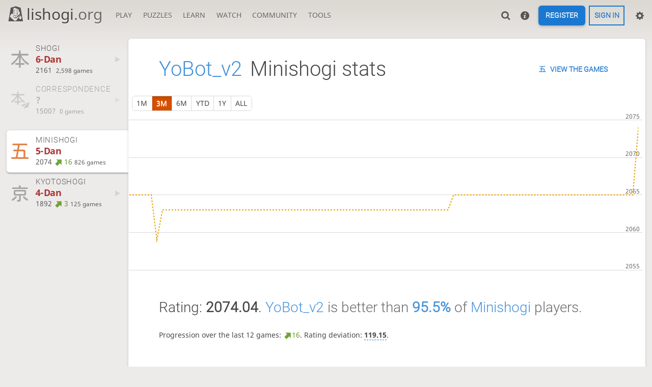

--- FILE ---
content_type: text/html; charset=UTF-8
request_url: https://lishogi.org/@/YoBot_v2/perf/minishogi
body_size: 8882
content:
<!DOCTYPE html><html lang="en" class="system"><!-- Lishogi is open source! See https://lishogi.org/source --><head><meta charset="utf-8"><meta name="viewport" content="width=device-width,initial-scale=1,viewport-fit=cover"><meta http-equiv="Content-Security-Policy" content="default-src 'self' https://lishogi1.org; connect-src 'self' https://lishogi1.org wss://socket1.lishogi.org https://insights.lishogi.ovh; style-src 'self' 'unsafe-inline' https://lishogi1.org; font-src 'self' lishogi1.org https://fonts.gstatic.com; frame-src 'self' https://lishogi1.org https://www.youtube.com; worker-src 'self' https://lishogi1.org blob:; img-src data: *; script-src 'nonce-JN26PzQ7mfTPXcq6w7xvTwFI' 'self' https://lishogi1.org; base-uri 'none';"><meta name="theme-color" content="#dbd7d1" media="(prefers-color-scheme: light)">
      <meta name="theme-color" content="#2e2a24" media="(prefers-color-scheme: dark)"><title>YoBot_v2 - Minishogi stats | lishogi.org</title><link href="https://lishogi1.org/assets/_pDWuOj/css/common.variables.min.css" type="text/css" rel="stylesheet" /><link href="https://lishogi1.org/assets/_pDWuOj/css/misc.site.min.css" type="text/css" rel="stylesheet" /><link id="piece-sprite" href="https://lishogi1.org/assets/_pDWuOj/piece-css/standard/ryoko_1kanji.css" type="text/css" rel="stylesheet" /><link href="https://lishogi1.org/assets/_pDWuOj/css/user.perf-stat.min.css" type="text/css" rel="stylesheet" /><meta content="Free online shogi server. Play shogi in a clean interface. No registration, no ads, no plugin required. Play shogi with the computer, friends or random opponents." name="description" /><link rel="mask-icon" href="https://lishogi1.org/assets/logo/lishogi.svg" color="black" /><link rel="icon" type="image/png" href="https://lishogi1.org/assets/logo/lishogi-favicon-512.png" sizes="512x512"><link rel="icon" type="image/png" href="https://lishogi1.org/assets/logo/lishogi-favicon-256.png" sizes="256x256"><link rel="icon" type="image/png" href="https://lishogi1.org/assets/logo/lishogi-favicon-192.png" sizes="192x192"><link rel="icon" type="image/png" href="https://lishogi1.org/assets/logo/lishogi-favicon-128.png" sizes="128x128"><link rel="icon" type="image/png" href="https://lishogi1.org/assets/logo/lishogi-favicon-64.png" sizes="64x64"><link id="favicon" rel="icon" type="image/png" href="https://lishogi1.org/assets/logo/lishogi-favicon-32.png" sizes="32x32"><meta content="noindex, nofollow" name="robots"><meta name="google" content="notranslate"><link rel="preload" href="https://lishogi1.org/assets/_3yoT1X/icons/lishogi.woff2" as="font" type="font/woff2" crossorigin><link rel="preload" href="https://lishogi1.org/assets/_pDWuOj/images/boards/wood.png" as="image" ><link rel="manifest" href="/manifest.json"><meta name="twitter:site" content="@lishogi"><link rel="jslicense" href="/source"><script nonce="JN26PzQ7mfTPXcq6w7xvTwFI">window.lishogi={ready:new Promise(r=>document.addEventListener("DOMContentLoaded",r)),modulesData:{}}</script><script defer="defer" src="https://lishogi1.org/assets/_3yoT1X/vendors/jquery/jquery.min.js"></script><script defer="defer" src="https://lishogi1.org/assets/_3yoT1X/vendors/howler/howler.core.min.js"></script><script defer="defer" src="https://lishogi1.org/assets/_3yoT1X/vendors/jquery-powertip/jquery.powertip.min.js"></script><script defer="defer" src="https://lishogi1.org/assets/_pDWuOj/vendors/shogiground/shogiground.min.js"></script><script defer="defer" src="https://lishogi1.org/assets/_pDWuOj/i18n/core/en-GB.js"></script><script defer="defer" src="https://lishogi1.org/assets/_pDWuOj/js/lishogi.site.min.js"></script><script defer="defer" src="https://lishogi1.org/assets/_pDWuOj/js/lishogi.user.min.js"></script><script defer="defer" src="https://lishogi1.org/assets/_3yoT1X/js/lishogi.chart.min.js"></script><script defer="defer" src="https://lishogi1.org/assets/_pDWuOj/js/lishogi.chart.rating-history.min.js"></script><script nonce="JN26PzQ7mfTPXcq6w7xvTwFI">window.lishogi.modulesData['chartRatingHistory']={"data":"[{\u0022name\u0022:\u0022realTime\u0022,\u0022points\u0022:[]},{\u0022name\u0022:\u0022correspondence\u0022,\u0022points\u0022:[]},{\u0022name\u0022:\u0022minishogi\u0022,\u0022points\u0022:[[2022,2,14,1560],[2022,2,16,1573],[2022,2,22,1578],[2022,3,11,1584],[2022,3,29,1622],[2022,4,1,1651],[2022,4,6,1660],[2022,4,9,1673],[2022,4,15,1680],[2022,4,19,1684],[2022,4,22,1716],[2022,4,23,1741],[2022,4,24,1748],[2022,4,25,1751],[2022,4,26,1754],[2022,4,27,1758],[2022,4,28,1757],[2022,5,1,1760],[2022,5,5,1753],[2022,5,6,1744],[2022,5,7,1742],[2022,5,9,1746],[2022,5,14,1750],[2022,5,17,1743],[2022,5,18,1774],[2022,5,19,1774],[2022,5,20,1801],[2022,5,21,1749],[2022,5,22,1737],[2022,5,23,1700],[2022,5,24,1685],[2022,5,25,1686],[2022,5,26,1668],[2022,5,27,1659],[2022,5,28,1667],[2022,5,29,1669],[2022,5,30,1651],[2022,6,1,1643],[2022,6,2,1640],[2022,6,3,1636],[2022,6,7,1661],[2022,6,8,1665],[2022,6,9,1669],[2022,6,10,1666],[2022,6,13,1667],[2022,6,15,1668],[2022,7,2,1679],[2022,7,20,1685],[2022,7,29,1695],[2022,8,4,1699],[2022,8,5,1702],[2022,8,6,1705],[2022,8,15,1710],[2022,8,23,1779],[2022,8,24,1801],[2022,8,30,1805],[2022,9,8,1812],[2022,9,22,1816],[2022,10,13,1821],[2022,10,15,1826],[2022,10,19,1850],[2022,10,26,1798],[2022,10,27,1798],[2022,10,28,1798],[2023,0,10,1800],[2023,0,11,1808],[2023,0,15,1811],[2023,0,26,1813],[2023,0,28,1815],[2023,0,30,1840],[2023,1,3,1844],[2023,1,4,1846],[2023,1,25,1864],[2023,1,26,1866],[2023,2,4,1866],[2023,3,26,1853],[2023,3,28,1874],[2023,4,18,1875],[2023,5,24,1878],[2023,5,25,1885],[2023,6,6,1889],[2023,6,26,1904],[2023,6,27,1911],[2023,6,30,1916],[2023,7,21,1925],[2023,8,20,1931],[2023,8,23,1976],[2023,9,1,1955],[2023,9,11,1967],[2023,9,12,1969],[2023,11,3,1988],[2023,11,4,1993],[2023,11,9,2015],[2023,11,10,2030],[2023,11,11,2020],[2023,11,23,1997],[2023,11,24,2009],[2023,11,28,1996],[2024,0,6,2000],[2024,0,22,2016],[2024,0,23,2017],[2024,0,25,2018],[2024,1,12,2020],[2024,1,13,2040],[2024,1,14,2044],[2024,2,2,2046],[2024,2,13,2049],[2024,3,2,2051],[2024,3,4,2054],[2024,3,23,2061],[2024,3,25,2073],[2024,3,26,2053],[2024,3,29,2053],[2024,4,2,2052],[2024,4,3,2059],[2024,4,4,2030],[2024,4,5,1984],[2024,4,6,1996],[2024,4,7,2008],[2024,4,18,2012],[2024,6,20,2059],[2024,6,23,2062],[2024,8,12,2063],[2024,8,15,2065],[2024,8,26,2059],[2024,8,27,2063],[2024,10,18,2065],[2024,11,21,2074]]},{\u0022name\u0022:\u0022chushogi\u0022,\u0022points\u0022:[]},{\u0022name\u0022:\u0022annanshogi\u0022,\u0022points\u0022:[]},{\u0022name\u0022:\u0022kyotoshogi\u0022,\u0022points\u0022:[[2023,6,26,1433],[2023,6,27,1429],[2023,7,18,1602],[2023,8,22,1631],[2023,9,1,1604],[2023,9,12,1671],[2023,11,5,1754],[2024,0,20,1777],[2024,0,22,1785],[2024,3,13,1789],[2024,3,21,1798],[2024,4,2,1813],[2024,4,3,1829],[2024,4,5,1828],[2024,4,6,1841],[2024,4,8,1844],[2024,4,14,1850],[2024,4,15,1860],[2024,4,31,1877],[2024,6,23,1880],[2024,7,1,1886],[2024,7,8,1890],[2024,8,2,1896],[2024,8,26,1879],[2024,8,27,1887],[2024,9,3,1887],[2024,11,3,1890],[2024,11,5,1892]]},{\u0022name\u0022:\u0022checkshogi\u0022,\u0022points\u0022:[]},{\u0022name\u0022:\u0022puzzle\u0022,\u0022points\u0022:[]},{\u0022name\u0022:\u0022ultraBullet\u0022,\u0022points\u0022:[[2021,0,30,1356],[2021,1,7,1445],[2021,1,8,1691],[2021,1,9,1741],[2021,1,15,1807],[2021,1,16,1850],[2021,1,18,1851],[2021,1,19,1878],[2021,1,20,1879],[2021,1,21,1880],[2021,1,26,1891],[2021,1,28,1894],[2021,2,1,1899],[2021,2,2,1904],[2021,2,4,1922],[2021,2,6,1924],[2021,2,8,1900],[2021,2,9,1867],[2021,2,10,1862],[2021,2,11,1876],[2021,2,16,1892],[2021,2,20,1894],[2021,2,22,1901],[2021,2,24,1903],[2021,3,11,1919],[2021,3,12,1920],[2021,3,22,1931],[2021,3,24,1933],[2021,3,26,1933],[2021,4,1,1937],[2021,4,12,1944],[2021,4,15,1952],[2021,4,18,1895],[2021,4,19,1847],[2021,4,28,1852],[2021,5,4,1860],[2021,5,5,1899],[2021,5,6,1902],[2021,5,14,1902],[2021,5,18,1906],[2021,5,19,1909],[2021,5,21,1911],[2021,5,29,1884],[2021,6,2,1886],[2021,6,5,1888],[2021,6,11,1890],[2021,6,25,1901],[2021,7,8,1905],[2021,7,22,1907],[2021,8,10,1919],[2021,8,18,1919],[2021,9,3,1909],[2021,9,4,1912],[2021,9,14,1918],[2021,9,17,1923],[2021,9,19,1931],[2021,9,22,1937],[2021,9,24,1941],[2021,10,7,1968],[2021,11,1,1973],[2021,11,8,2016],[2021,11,10,2018],[2021,11,11,2023],[2021,11,14,2044],[2021,11,22,2077],[2021,11,27,2077],[2022,0,13,2080],[2022,0,14,2090],[2022,0,21,2092],[2022,0,25,2098],[2022,0,29,2101],[2022,1,9,2102],[2022,1,22,2106],[2022,1,23,2123],[2022,2,7,2124],[2022,2,8,2080],[2022,2,13,2084],[2022,2,14,2086],[2022,2,23,2088],[2022,2,26,2100],[2022,2,29,2102],[2022,2,30,2105],[2022,3,9,2118],[2022,3,10,2121],[2022,3,11,2122],[2022,3,15,2124],[2022,3,29,2148],[2022,3,30,2163],[2022,4,2,2163],[2022,4,4,2173],[2022,4,10,2179],[2022,4,13,2209],[2022,4,14,2221],[2022,4,15,2241],[2022,4,18,2272],[2022,4,19,2273],[2022,4,21,2277],[2022,4,22,2290],[2022,4,25,2014],[2022,4,26,2061],[2022,4,27,2069],[2022,4,28,2076],[2022,4,29,2081],[2022,5,1,2088],[2022,5,4,2092],[2022,5,5,2095],[2022,5,6,2100],[2022,5,7,2104],[2022,5,9,2130],[2022,5,11,2135],[2022,5,13,2108],[2022,5,14,2038],[2022,5,15,2016],[2022,5,16,2009],[2022,5,18,2125],[2022,5,21,2047],[2022,5,24,2063],[2022,5,26,2067],[2022,5,27,2053],[2022,5,29,2021],[2022,5,30,2047],[2022,6,2,2045],[2022,6,4,2047],[2022,6,8,2046],[2022,6,9,2048],[2022,6,10,2050],[2022,6,14,2052],[2022,6,15,2053],[2022,6,16,2055],[2022,6,19,2058],[2022,6,23,2058],[2022,6,25,2075],[2022,7,4,2077],[2022,7,7,2077],[2022,7,19,2078],[2022,7,26,2081],[2022,7,30,2064],[2022,7,31,2075],[2022,8,6,2076],[2022,8,18,1938],[2022,8,22,1939],[2022,8,23,1932],[2022,8,24,1933],[2022,8,25,1934],[2022,8,30,1942],[2022,9,12,1944],[2022,9,13,1949],[2022,9,15,1954],[2022,9,18,1977],[2022,9,19,1983],[2022,9,20,1983],[2022,9,21,1983],[2022,9,22,1985],[2022,9,23,1990],[2022,9,25,1993],[2022,9,28,1994],[2022,9,30,1997],[2022,9,31,2002],[2022,10,10,2003],[2022,10,12,2005],[2022,10,14,2006],[2023,0,14,2014],[2023,0,19,2018],[2023,0,26,2046],[2023,0,30,2053],[2023,0,31,2058],[2023,1,2,2061],[2023,1,10,2077],[2023,1,21,2080],[2023,1,25,2093],[2023,2,2,2115],[2023,2,4,2116],[2023,2,17,2117],[2023,2,21,2118],[2023,2,28,2120],[2023,3,6,2121],[2023,3,14,2122],[2023,3,17,2123],[2023,3,23,2141],[2023,3,26,2150],[2023,3,27,2152],[2023,4,23,2154],[2023,4,31,2156],[2023,5,27,2158],[2023,5,29,2165],[2023,6,6,2173],[2023,6,8,2180],[2023,6,9,2185],[2023,6,12,2170],[2023,6,13,2193],[2023,6,26,2176],[2023,7,2,2181],[2023,7,3,2181],[2023,8,22,2188],[2023,9,12,2224],[2023,9,25,2226],[2023,10,11,2228],[2023,11,4,2230],[2023,11,5,2243],[2023,11,10,2267],[2023,11,12,2268],[2023,11,28,2270],[2023,11,29,2274],[2023,11,31,2275],[2024,0,1,2276],[2024,0,8,2283],[2024,0,10,2284],[2024,0,14,2289],[2024,0,22,2294],[2024,0,25,2295],[2024,1,17,2299],[2024,1,29,2310],[2024,2,13,2313],[2024,3,2,2314],[2024,3,3,2320],[2024,3,5,2321],[2024,3,11,2327],[2024,3,14,2332],[2024,3,24,2338],[2024,3,25,2346],[2024,4,4,2142],[2024,4,5,2131],[2024,4,23,2155],[2024,4,24,2149],[2024,4,26,2152],[2024,4,29,2151],[2024,5,22,2156],[2024,5,28,2158],[2024,6,7,2160],[2024,6,10,2162],[2024,6,23,2164],[2024,7,26,2165],[2024,8,5,2174],[2024,10,1,2185],[2024,10,2,2186]]},{\u0022name\u0022:\u0022bullet\u0022,\u0022points\u0022:[[2021,1,7,1495],[2021,1,8,1522],[2021,1,9,1551],[2021,1,13,1590],[2021,1,15,1632],[2021,1,16,1688],[2021,1,24,1695],[2021,1,26,1703],[2021,1,28,1709],[2021,2,2,1716],[2021,2,8,1721],[2021,2,9,1740],[2021,2,11,1744],[2021,2,12,1720],[2021,2,20,1797],[2021,3,18,1808],[2021,3,24,1818],[2021,4,7,1823],[2021,4,15,1828],[2021,4,19,1840],[2021,4,22,1844],[2021,4,26,1868],[2021,4,30,1840],[2021,5,9,1840],[2021,5,14,1844],[2021,5,16,1846],[2021,5,19,1847],[2021,5,29,1789],[2021,5,30,1756],[2021,6,3,1849],[2021,6,17,1852],[2021,7,23,1857],[2021,8,9,1862],[2021,8,12,1864],[2021,9,1,1873],[2021,9,3,1867],[2021,10,4,1833],[2021,11,12,1843],[2021,11,22,1864],[2021,11,27,1874],[2022,0,26,1895],[2022,2,28,2049],[2022,3,12,2051],[2022,3,30,2054],[2022,4,14,2063],[2022,4,22,2066],[2022,5,1,2069],[2022,5,14,2070],[2022,5,24,2075],[2022,5,25,2078],[2022,5,30,2079],[2022,7,13,2083],[2022,7,17,2095],[2022,7,18,2106],[2022,7,20,2127],[2022,9,9,2130],[2022,10,9,2130],[2023,0,30,2133],[2023,3,8,2146],[2023,5,6,2150],[2023,5,27,2156],[2023,6,21,2166],[2023,6,26,2036],[2023,6,27,2052],[2023,6,28,2086],[2023,7,12,2127],[2023,7,13,2130],[2023,10,10,2135],[2023,11,5,2143],[2023,11,10,2150],[2023,11,31,2123],[2024,1,17,2158],[2024,1,29,2163],[2024,2,2,2175],[2024,3,3,2187],[2024,4,2,2189],[2024,4,4,2101],[2024,4,7,2054],[2024,4,18,2040],[2024,5,2,2042],[2024,5,22,2034],[2024,6,24,2045],[2024,7,23,2048],[2024,7,24,2052],[2024,7,26,2054],[2024,7,27,2057],[2024,7,29,2000],[2024,7,30,2003],[2024,9,26,2044]]},{\u0022name\u0022:\u0022blitz\u0022,\u0022points\u0022:[[2021,0,5,1662],[2021,0,30,1435],[2021,1,8,1726],[2021,1,16,1747],[2021,1,21,1759],[2021,1,26,1776],[2021,1,28,1783],[2021,2,3,1797],[2021,2,9,1764],[2021,3,18,1766],[2021,3,19,1781],[2021,3,20,1784],[2021,3,26,1772],[2021,5,7,1795],[2021,5,26,1808],[2021,5,28,1839],[2021,6,12,1861],[2021,6,27,1870],[2021,7,4,1878],[2021,9,9,1902],[2021,9,21,1917],[2021,10,5,1929],[2021,11,11,1937],[2022,6,13,1962],[2022,7,7,1994],[2022,9,13,2008],[2022,9,18,2010],[2023,1,22,2038],[2023,6,26,1977],[2023,6,27,1988],[2023,6,29,2017],[2023,7,1,2024],[2023,7,2,1933],[2023,7,8,1939],[2023,7,22,1945],[2023,7,29,1947],[2023,8,9,1963],[2023,9,5,1966],[2023,9,10,1977],[2023,9,25,1982],[2023,11,3,1988],[2023,11,10,1997],[2024,0,10,2007],[2024,1,4,2009],[2024,2,17,2020],[2024,4,4,1974],[2024,6,16,1980],[2024,7,12,2002],[2024,7,27,2009],[2024,7,29,2015],[2024,8,18,2050],[2024,10,5,2057],[2024,10,17,2061],[2024,10,18,2063],[2024,10,19,2065],[2024,10,28,2071],[2024,11,1,2084],[2024,11,7,2088]]},{\u0022name\u0022:\u0022rapid\u0022,\u0022points\u0022:[[2021,1,11,1644],[2021,2,5,1777],[2021,2,6,1826],[2021,2,8,1868],[2021,5,5,1899],[2021,5,16,1901],[2021,5,24,1919],[2021,5,25,1946],[2021,5,26,1979],[2021,5,30,1996],[2021,7,2,2009],[2021,7,24,2026],[2021,11,11,2049],[2021,11,12,2021],[2021,11,23,1968],[2022,1,1,1975],[2022,1,7,1988],[2022,5,25,2009],[2022,7,15,2028],[2022,7,16,2036],[2022,7,27,2063],[2022,8,4,2078],[2022,8,23,2083],[2022,10,10,2109],[2023,0,10,2120],[2023,1,9,2126],[2023,2,18,2131],[2023,2,25,2138],[2023,4,9,2138],[2023,4,20,2145],[2023,4,26,2146],[2023,5,1,2164],[2023,5,27,2180],[2023,6,27,2181],[2023,7,2,2123],[2023,8,29,2133],[2023,9,18,2135],[2023,11,3,2144],[2023,11,5,2149],[2024,1,25,2165],[2024,3,1,2167],[2024,3,14,2167],[2024,4,5,2116],[2024,6,8,2128],[2024,7,23,2148],[2024,7,24,1986],[2024,7,26,2039],[2024,8,7,2043],[2024,8,11,2044],[2024,8,28,2052],[2024,9,30,2058],[2024,10,22,2064],[2024,10,28,2069],[2024,10,29,2075],[2024,10,30,2087],[2024,11,1,2091],[2024,11,5,2095],[2024,11,8,2099]]},{\u0022name\u0022:\u0022classical\u0022,\u0022points\u0022:[[2021,1,11,1868],[2021,1,16,1901],[2021,2,5,1933],[2021,5,26,1960],[2021,7,4,1984],[2021,9,14,2016],[2021,11,12,2033],[2022,0,28,2193],[2022,0,29,2197],[2022,1,1,2206],[2022,1,2,2209],[2022,2,8,2141],[2022,2,9,2085],[2022,2,10,2013],[2022,8,24,2020],[2023,4,15,2031],[2024,3,11,2056],[2024,4,4,2025],[2024,4,18,2050],[2024,4,20,1960],[2024,6,12,1998],[2024,6,31,2000],[2024,7,19,2091],[2024,7,23,2097],[2024,7,29,2070]]}]","singlePerfKey":"minishogi"}</script></head><body class="wood coords-out" data-vapid="BB3vkmDbeNp6QHrdhNQj+oEEL57ckNmmCinFCVvBrA53m/Q0hzPt33vHOsrgJnudl1Uqf0K33TBwyZBOT4A82Z4=" data-sound-set="shogi" data-clock-sound-set="system" data-socket-domains="socket1.lishogi.org" data-asset-url="https://lishogi1.org" data-asset-version="pDWuOj" data-theme="system" data-board-theme="wood" data-piece-set="ryoko_1kanji" data-chu-piece-set="ryoko_1kanji" data-kyo-piece-set="ryoko_1kanji" data-notation="0" data-color-name="0"><form id="blind-mode" action="/toggle-blind-mode" method="POST"><input type="hidden" name="enable" value="1"><input type="hidden" name="redirect" value="/@/YoBot_v2/perf/minishogi"><button type="submit">Accessibility: Enable blind mode</button></form><header id="top"><div class="site-title-nav">
<input type="checkbox" id="tn-tg" class="topnav-toggle fullscreen-toggle" aria-label="Navigation">
<label for="tn-tg" class="fullscreen-mask"></label>
<label for="tn-tg" class="hbg"><span class="hbg__in"></span></label><div class="site-title" title="lishogi.org"><a href="/"><i class="site-icon" data-icon=""></i>lishogi<span>.org</span></a></div><nav id="topnav" class="hover"><section><a href="/"><span class="play">Play</span><span class="home">lishogi.org</span></a><div role="group"><a href="/?any#hook">Create a game</a><a href="/tournament">Tournaments</a><a href="/simul">Simultaneous exhibitions</a></div></section><section><a href="/training">Puzzles</a><div role="group"><a href="/training">Puzzles</a><a href="/training/dashboard/30">Puzzle dashboard</a><a href="/training/tsume">Tsume</a></div></section><section><a href="/learn">Learn</a><div role="group"><a href="/learn">Shogi basics</a><a href="/training/coordinate">Coordinates</a><a href="/study">Study</a><a href="/coach">Coaches</a><a href="/variant">Variants</a></div></section><section><a href="/tv">Watch</a><div role="group"><a href="/tv">Lishogi TV</a><a href="/games">Current games</a><a href="/streamer">Streamers</a></div></section><section><a href="/player">Community</a><div role="group"><a href="/player">Players</a><a href="/player/bots">Bots</a><a href="/team">Teams</a><a href="/chat-room">Chat room</a><a href="/forum">Forum</a><a href="/blog">Blog</a></div></section><section><a href="/analysis">Tools</a><div role="group"><a href="/analysis">Analysis board</a><a href="/editor">Board editor</a><a href="/paste">Import game</a><a href="/games/search">Advanced search</a></div></section></nav></div><div class="site-buttons"><div id="clinput"><a class="link"><span data-icon=""></span></a><input id="lishogi-clinput" spellcheck="false" autocomplete="false" aria-label="Search" placeholder="Search" /></div><a class="link" href="/new-player"><span data-icon=""></span></a><div class="signin-signup"><a href="/signup" class="signup button">Register</a><a href="/login?referrer=/@/YoBot_v2/perf/minishogi" class="signin button">Sign in</a></div><div class="dasher"><a class="toggle link anon"><span title="Preferences" data-icon=""></span></a><div id="dasher_app" class="dropdown"></div></div></div></header><div id="main-wrap"><main class="page-menu"><aside class="page-menu__menu"><div class="side sub-ratings"><a data-icon="" class="perf-item" href="/@/YoBot_v2/perf/realTime"><div><h3>Shogi</h3><strong class="perf-rank"><span class="rank-tag r-6-Dan">6-Dan&nbsp;</span></strong><div class="perf-meta"><rating><span class="perf-rating"><span class="perf-rating-int">2161</span> </span></rating><span class="perf-cnt">2,598 games</span></div></div><i data-icon=""></i></a><a data-icon="" class="perf-item empty" href="/@/YoBot_v2/perf/correspondence"><div><h3>Correspondence</h3><strong class="perf-rank"><span class="rank-tag unknown">?&nbsp;</span></strong><div class="perf-meta"><rating><span class="perf-rating"><span class="perf-rating-int">1500?</span> </span></rating><span class="perf-cnt">0 games</span></div></div><i data-icon=""></i></a><br /><a data-icon="" class="perf-item active" href="/@/YoBot_v2/perf/minishogi"><div><h3>Minishogi</h3><strong class="perf-rank"><span class="rank-tag r-5-Dan">5-Dan&nbsp;</span></strong><div class="perf-meta"><rating><span class="perf-rating"><span class="perf-rating-int">2074</span> <good class="rp">16</good></span></rating><span class="perf-cnt">826 games</span></div></div><i data-icon=""></i></a><a data-icon="" class="perf-item" href="/@/YoBot_v2/perf/kyotoshogi"><div><h3>Kyotoshogi</h3><strong class="perf-rank"><span class="rank-tag r-4-Dan">4-Dan&nbsp;</span></strong><div class="perf-meta"><rating><span class="perf-rating"><span class="perf-rating-int">1892</span> <good class="rp">3</good></span></rating><span class="perf-cnt">125 games</span></div></div><i data-icon=""></i></a><br /></div></aside><div class="page-menu__content box perf-stat minishogi"><div class="box__top"><h1><a href="/@/YoBot_v2">YoBot_v2</a><span>Minishogi stats</span></h1><div class="box__top__actions"><a class="button button-empty text" data-icon="" href="/@/YoBot_v2/search?perf=12">View the games</a></div></div><div class="rating-history-container"><div class="time-selector-buttons btn-rack"></div><div class="spinner"><svg viewBox="-2.5 -2.5 45 55" xmlns="http://www.w3.org/2000/svg">
  <path d="M 20 0 L 33 4 L 40 50 L 0 50 L 7 4 Z"
    style="fill:none;stroke-width:2.5;stroke-opacity:1;" />
</svg></div><div class="chart-container"><canvas class="rating-history"></canvas></div></div><div class="box__pad perf-stat__content"><section class="glicko"><h2>Rating: <strong>2074.04</strong>. <span class="details"><a href="/@/YoBot_v2">YoBot_v2</a> is better than <a href="/stat/rating/distribution/minishogi"><strong>95.5%</strong></a> of <a href="/stat/rating/distribution/minishogi">Minishogi</a> players.</span></h2><p>Progression over the last 12 games: <span class="progress"><green data-icon="">16</green></span>. Rating deviation: <strong title="Lower value means the rating is more stable. Above 130, the rating is considered provisional.">119.15</strong>.</p></section><section class="counter split"><div><table><tbody><tr><th>Total games</th><td>1333</td><td></td></tr><tr class="full"><th>Rated games</th><td>900</td><td>68%</td></tr><tr class="full"><th>Tournament games</th><td>0</td><td>0%</td></tr><tr class="full"><th>Berserked games</th><td>0</td><td></td></tr><tr class="full"><th>Time spent playing</th><td colspan="2">1 day, 1 hour and 18 minutes</td></tr></tbody></table></div><div><table><tbody><tr><th>Average opponent</th><td>1550.58</td><td></td></tr><tr class="full"><th>Victories</th><td><green>961</green></td><td><green>72%</green></td></tr><tr class="full"><th>Draws</th><td>98</td><td>7%</td></tr><tr class="full"><th>Defeats</th><td><red>274</red></td><td><red>21%</red></td></tr><tr class="full"><th>Disconnections</th><td>0</td><td>0%</td></tr></tbody></table></div></section><section class="highlow split"><div><h2>Highest rating: <strong><green>2075</green></strong></h2><a class="glpt" href="/kngJ3ebL"><time class="timeago abs" datetime="2024-09-26T15:03:08.063Z">-</time></a></div><div><h2>Lowest rating: <strong><red>1452</red></strong></h2><a class="glpt" href="/ehuArcBo"><time class="timeago abs" datetime="2022-03-22T15:29:43.047Z">-</time></a></div></section><section class="resultStreak split"><div><h2>Winning streak</h2><div class="streak"><h3>Longest streak: <green><strong>243</strong> games</green></h3>from <a class="glpt" href="/NqPCkOYA"><time class="timeago abs" datetime="2022-08-20T08:30:11.572Z">-</time></a> to <a class="glpt" href="/j81ySH3u"><time class="timeago abs" datetime="2022-11-19T21:23:11.307Z">-</time></a></div><div class="streak"><h3>Current streak: <green><strong>9</strong> games</green></h3>from <a class="glpt" href="/GgfFQCH0"><time class="timeago abs" datetime="2024-09-27T09:37:15.664Z">-</time></a> to <a class="glpt" href="/gP6fa90R"><time class="timeago abs" datetime="2024-12-21T10:05:56.329Z">-</time></a></div></div><div><h2>Losing streak</h2><div class="streak"><h3>Longest streak: <red><strong>7</strong> games</red></h3>from <a class="glpt" href="/Ng1PWVDS"><time class="timeago abs" datetime="2022-06-23T12:05:44.835Z">-</time></a> to <a class="glpt" href="/TRcHZ6hm"><time class="timeago abs" datetime="2022-06-23T12:13:55.846Z">-</time></a></div><div class="streak"><h3>Current streak: -</h3>&nbsp;</div></div></section><section class="result split"><div><table><thead><tr><th colspan="2"><h2>Best rated victories</h2></th></tr></thead><tbody><tr><td><a class="user-link ulpt" href="/@/shogizuki">shogizuki<img class="flag" src="https://lishogi1.org/assets/images/flags/JP.svg" /></a> (2096)</td><td><a class="glpt" href="/8Fm5vmzY"><time class="timeago abs" datetime="2022-06-18T00:46:34.396Z">-</time></a></td></tr><tr><td><a class="user-link ulpt" href="/@/shogizuki">shogizuki<img class="flag" src="https://lishogi1.org/assets/images/flags/JP.svg" /></a> (2086)</td><td><a class="glpt" href="/ygGERVfo"><time class="timeago abs" datetime="2022-06-18T00:46:58.773Z">-</time></a></td></tr><tr><td><a class="user-link ulpt" href="/@/shogizuki">shogizuki<img class="flag" src="https://lishogi1.org/assets/images/flags/JP.svg" /></a> (2076)</td><td><a class="glpt" href="/aOrBwGS5"><time class="timeago abs" datetime="2022-06-18T00:47:14.432Z">-</time></a></td></tr><tr><td><a class="user-link ulpt" data-user-title="BOT" href="/@/Nikitosikbot"><span class="bot-tag">BOT&nbsp;</span>Nikitosikbot<img class="flag" src="https://lishogi1.org/assets/images/flags/RU.svg" /></a> (1976)</td><td><a class="glpt" href="/S3WSTYPZ"><time class="timeago abs" datetime="2024-05-05T00:08:50.605Z">-</time></a></td></tr><tr><td><a class="user-link ulpt" data-user-title="BOT" href="/@/Nikitosikbot"><span class="bot-tag">BOT&nbsp;</span>Nikitosikbot<img class="flag" src="https://lishogi1.org/assets/images/flags/RU.svg" /></a> (1964)</td><td><a class="glpt" href="/mmWVeuEi"><time class="timeago abs" datetime="2024-05-05T00:10:04.948Z">-</time></a></td></tr></tbody></table></div><div><table><thead><tr><th colspan="2"><h2>Worst rated defeats</h2></th></tr></thead><tbody><tr><td><a class="user-link ulpt" data-user-title="BOT" href="/@/Skynet"><span class="bot-tag">BOT&nbsp;</span>Skynet<img class="flag" src="https://lishogi1.org/assets/images/flags/DE.svg" /></a> (1422)</td><td><a class="glpt" href="/VVfpGPeb"><time class="timeago abs" datetime="2022-03-14T20:37:17.626Z">-</time></a></td></tr><tr><td><a class="user-link ulpt" data-user-title="BOT" href="/@/Skynet"><span class="bot-tag">BOT&nbsp;</span>Skynet<img class="flag" src="https://lishogi1.org/assets/images/flags/DE.svg" /></a> (1426)</td><td><a class="glpt" href="/Ubs6QvBx"><time class="timeago abs" datetime="2022-03-22T13:45:43.491Z">-</time></a></td></tr><tr><td><a class="user-link ulpt" data-user-title="BOT" href="/@/Skynet"><span class="bot-tag">BOT&nbsp;</span>Skynet<img class="flag" src="https://lishogi1.org/assets/images/flags/DE.svg" /></a> (1452)</td><td><a class="glpt" href="/D8MyEPgh"><time class="timeago abs" datetime="2022-03-22T14:01:57.276Z">-</time></a></td></tr><tr><td><a class="user-link ulpt" data-user-title="BOT" href="/@/Skynet"><span class="bot-tag">BOT&nbsp;</span>Skynet<img class="flag" src="https://lishogi1.org/assets/images/flags/DE.svg" /></a> (1462)</td><td><a class="glpt" href="/OIphuPuE"><time class="timeago abs" datetime="2022-03-14T20:37:48.747Z">-</time></a></td></tr><tr><td><a class="user-link ulpt" data-user-title="BOT" href="/@/Skynet"><span class="bot-tag">BOT&nbsp;</span>Skynet<img class="flag" src="https://lishogi1.org/assets/images/flags/DE.svg" /></a> (1475)</td><td><a class="glpt" href="/27zursCo"><time class="timeago abs" datetime="2022-03-22T15:07:12.138Z">-</time></a></td></tr></tbody></table></div></section><section class="playStreak"><h2><span title="Less than one hour between games">Games played in a row</span></h2><div class="split"><div><div class="streak"><h3>Longest streak: <strong>106</strong> games</h3>from <a class="glpt" href="/Ml01gsFZ"><time class="timeago abs" datetime="2022-09-23T22:30:03.614Z">-</time></a> to <a class="glpt" href="/4RX5ZsIC"><time class="timeago abs" datetime="2022-09-23T22:52:46.179Z">-</time></a></div></div><div><div class="streak"><h3>Current streak: -</h3>&nbsp;</div></div></div></section><section class="playStreak"><h2><span title="Less than one hour between games">Max time spent playing</span></h2><div class="split"><div><div class="streak"><h3>Longest streak: 1 hour and 4 minutes</h3>from <a class="glpt" href="/FoqZbUcE"><time class="timeago abs" datetime="2024-03-02T15:22:24.700Z">-</time></a> to <a class="glpt" href="/ZUzHfLbN"><time class="timeago abs" datetime="2024-03-02T17:06:16.457Z">-</time></a></div></div><div><div class="streak"><h3>Current streak: 0 minutes</h3>&nbsp;</div></div></div></section></div></div></main></div><a id="reconnecting" class="link text" data-icon=""></a></body></html>

--- FILE ---
content_type: text/css
request_url: https://lishogi1.org/assets/_pDWuOj/css/user.perf-stat.min.css
body_size: 795
content:
.perf-stat .split{display:flex;flex-flow:row wrap}.perf-stat .box__top div,.perf-stat h1{align-items:center;display:flex;flex-flow:row wrap}.sub-ratings .perf-item{align-items:center;display:flex;flex-flow:row nowrap}.sub-ratings .perf-item>div{display:flex;flex-flow:column}.sub-ratings .perf-item{border-radius:6px 0 0 6px}.sub-ratings .perf-item.active{box-shadow:0 2px 2px 0 rgba(0,0,0,.14),0 3px 1px -2px rgba(0,0,0,.2),0 1px 5px 0 rgba(0,0,0,.12)}.sub-ratings h3{font-family:Roboto,sans-serif}.sub-ratings .perf-item{color:var(--c-font-page)}.sub-ratings body.custom-background-img .perf-item,body.custom-background-img .sub-ratings .perf-item{text-shadow:var(--text-shadow)}.perf-stat .playStreak .streak,.perf-stat .resultStreak .streak{overflow:hidden;text-overflow:ellipsis}.sub-ratings .perf-item{padding:.7em 2vmin .7em .4em;transition:all .1s;white-space:nowrap}.sub-ratings .perf-item.empty{opacity:.5}.sub-ratings .perf-item:before{font-size:3em;margin-right:.2em;opacity:.5;transition:all .1s}.sub-ratings .perf-item:hover{background:var(--m-bg-box_bg-page_mix_50)}.sub-ratings .perf-item:hover:before{color:var(--c-link);opacity:.7}.sub-ratings .perf-item.active{background:var(--c-bg-box)}.sub-ratings .perf-item.active:before{color:var(--c-accent);opacity:.7}.sub-ratings .perf-item>div{flex:1 1 100%;margin-right:.5em}.sub-ratings .perf-item .perf-cnt,.sub-ratings .perf-item .rank{font-size:.85em}.sub-ratings .perf-item .perf-cnt{margin-left:.35em}.sub-ratings .perf-item i{color:var(--c-font-dim);font-size:.75em;opacity:.2;transition:all .1s}.sub-ratings .perf-item:hover i{color:var(--c-link);opacity:.7}.sub-ratings .perf-item.active i{display:none}.sub-ratings .perf-item .shy{font-size:.8em;line-height:1em;opacity:.6}.sub-ratings .perf-item.perf-puzzle .perf-rating-int{display:block;font-size:1.3em;font-weight:700}.sub-ratings .perf-item.perf-storm .perf-cnt{display:block;margin-left:0}.sub-ratings .ai-level{pointer-events:none}.sub-ratings .ai-level.ai-level-8 rating{color:var(--c-brag);font-weight:700}.sub-ratings h3{display:inline-block;font-size:1.1em;letter-spacing:.05em;margin:0;text-transform:uppercase}.sub-ratings strong{font-size:1.3em;font-weight:700}@media (max-width:979.29px){.sub-ratings .perf-item{padding:.3em}.sub-ratings .perf-item>i,.sub-ratings .perf-item>span>span,.sub-ratings h3{display:none}}@media (max-width:799.29px){.sub-ratings{display:grid;grid-template-columns:repeat(auto-fit,minmax(15ch,1fr))}.sub-ratings .rank,.sub-ratings br,.sub-ratings rating .perf-rating,.sub-ratings rating .rp{display:none}.sub-ratings .perf-item{display:flex}.sub-ratings .perf-item:before{font-size:1.5em;opacity:.8}.sub-ratings .perf-item>span{flex:0 0 auto;margin-right:0}.sub-ratings .perf-item strong{font-weight:400}.sub-ratings .ai-level{display:none}}.rating-history-container,.rating-history-container-stub{flex:1 1 58%;min-height:50px}.rating-history-container{height:350px}.rating-history-container .chart-container{height:90%}.rating-history-container .spinner{height:90px;margin:120px auto 0;width:90px}.rating-history-container .time-selector-buttons{margin-left:.5rem;margin-top:.5rem}.rating-history-container .time-selector-buttons button{display:inline-flex;text-transform:uppercase}.perf-stat{padding-bottom:2em}.perf-stat h1 span{margin-left:.4em}.perf-stat .trophy{margin-left:auto;margin-top:-4em}.perf-stat .trophy.top1{filter:drop-shadow(0 0 6px var(--c-brag))}.perf-stat .trophy img{height:80px}.perf-stat h2{font-size:2em}.perf-stat h2 .details{opacity:.8}.perf-stat h3{font-size:1.3em}.perf-stat time{display:inline}.perf-stat green{color:var(--c-good)}.perf-stat red{color:var(--c-bad)}.perf-stat__content [title]{border-bottom:1px dashed var(--c-link);cursor:help}.perf-stat section{margin-top:4em}.perf-stat .split>div{flex:1 0 49%}.perf-stat .split>div:first-child{margin-right:2%}.perf-stat .split>div{margin-bottom:1em}.perf-stat table{width:100%}.perf-stat .glicko h2{margin-bottom:1em}.perf-stat .counter th{text-indent:1.5em}.perf-stat .counter td{font-size:1.2em;font-weight:700;padding:.8em 1.2em;text-align:right}.perf-stat .counter tr.full td:last-child{background:var(--c-bg-zebra)}.perf-stat .counter tr:first-child{border-bottom:var(--border)}.perf-stat .highlow a,.perf-stat .highlow span{display:inline-block;text-indent:20px}.perf-stat .result td,.perf-stat .result th{padding:.8em 0}.perf-stat .result td:first-child{text-indent:20px;white-space:nowrap}.perf-stat .result td:last-child{text-align:right}.perf-stat .result thead tr{border-bottom:var(--border)}.perf-stat .playStreak .streak,.perf-stat .resultStreak .streak{margin:1em 0 1em 1.5em;white-space:nowrap}.perf-stat .playStreak{white-space:nowrap}

--- FILE ---
content_type: application/javascript
request_url: https://lishogi1.org/assets/_3yoT1X/js/lishogi.chart.min.js
body_size: 82416
content:
"use strict";(()=>{var yr=Object.create;var Os=Object.defineProperty,vr=Object.defineProperties,Mr=Object.getOwnPropertyDescriptor,kr=Object.getOwnPropertyDescriptors,wr=Object.getOwnPropertyNames,Xn=Object.getOwnPropertySymbols,Sr=Object.getPrototypeOf,Kn=Object.prototype.hasOwnProperty,Dr=Object.prototype.propertyIsEnumerable;var Ps=(i,t,e)=>t in i?Os(i,t,{enumerable:!0,configurable:!0,writable:!0,value:e}):i[t]=e,_i=(i,t)=>{for(var e in t||(t={}))Kn.call(t,e)&&Ps(i,e,t[e]);if(Xn)for(var e of Xn(t))Dr.call(t,e)&&Ps(i,e,t[e]);return i},yi=(i,t)=>vr(i,kr(t));var xe=(i,t)=>()=>(t||i((t={exports:{}}).exports,t),t.exports);var Pr=(i,t,e,s)=>{if(t&&typeof t=="object"||typeof t=="function")for(let n of wr(t))!Kn.call(i,n)&&n!==e&&Os(i,n,{get:()=>t[n],enumerable:!(s=Mr(t,n))||s.enumerable});return i};var _e=(i,t,e)=>(e=i!=null?yr(Sr(i)):{},Pr(t||!i||!i.__esModule?Os(e,"default",{value:i,enumerable:!0}):e,i));var T=(i,t,e)=>Ps(i,typeof t!="symbol"?t+"":t,e);var cr=xe((En,Fn)=>{(function(i,t){typeof En=="object"&&typeof Fn!="undefined"?Fn.exports=t():typeof define=="function"&&define.amd?define(t):(i=typeof globalThis!="undefined"?globalThis:i||self).dayjs=t()})(En,(function(){"use strict";var i=1e3,t=6e4,e=36e5,s="millisecond",n="second",o="minute",a="hour",r="day",l="week",c="month",h="quarter",d="year",u="date",f="Invalid Date",g=/^(\d{4})[-/]?(\d{1,2})?[-/]?(\d{0,2})[Tt\s]*(\d{1,2})?:?(\d{1,2})?:?(\d{1,2})?[.:]?(\d+)?$/,p=/\[([^\]]+)]|Y{1,4}|M{1,4}|D{1,2}|d{1,4}|H{1,2}|h{1,2}|a|A|m{1,2}|s{1,2}|Z{1,2}|SSS/g,m={name:"en",weekdays:"Sunday_Monday_Tuesday_Wednesday_Thursday_Friday_Saturday".split("_"),months:"January_February_March_April_May_June_July_August_September_October_November_December".split("_"),ordinal:function(A){var P=["th","st","nd","rd"],w=A%100;return"["+A+(P[(w-20)%10]||P[w]||P[0])+"]"}},b=function(A,P,w){var C=String(A);return!C||C.length>=P?A:""+Array(P+1-C.length).join(w)+A},x={s:b,z:function(A){var P=-A.utcOffset(),w=Math.abs(P),C=Math.floor(w/60),k=w%60;return(P<=0?"+":"-")+b(C,2,"0")+":"+b(k,2,"0")},m:function A(P,w){if(P.date()<w.date())return-A(w,P);var C=12*(w.year()-P.year())+(w.month()-P.month()),k=P.clone().add(C,c),L=w-k<0,R=P.clone().add(C+(L?-1:1),c);return+(-(C+(w-k)/(L?k-R:R-k))||0)},a:function(A){return A<0?Math.ceil(A)||0:Math.floor(A)},p:function(A){return{M:c,y:d,w:l,d:r,D:u,h:a,m:o,s:n,ms:s,Q:h}[A]||String(A||"").toLowerCase().replace(/s$/,"")},u:function(A){return A===void 0}},y="en",v={};v[y]=m;var _="$isDayjsObject",S=function(A){return A instanceof E||!(!A||!A[_])},D=function A(P,w,C){var k;if(!P)return y;if(typeof P=="string"){var L=P.toLowerCase();v[L]&&(k=L),w&&(v[L]=w,k=L);var R=P.split("-");if(!k&&R.length>1)return A(R[0])}else{var I=P.name;v[I]=P,k=I}return!C&&k&&(y=k),k||!C&&y},M=function(A,P){if(S(A))return A.clone();var w=typeof P=="object"?P:{};return w.date=A,w.args=arguments,new E(w)},O=x;O.l=D,O.i=S,O.w=function(A,P){return M(A,{locale:P.$L,utc:P.$u,x:P.$x,$offset:P.$offset})};var E=(function(){function A(w){this.$L=D(w.locale,null,!0),this.parse(w),this.$x=this.$x||w.x||{},this[_]=!0}var P=A.prototype;return P.parse=function(w){this.$d=(function(C){var k=C.date,L=C.utc;if(k===null)return new Date(NaN);if(O.u(k))return new Date;if(k instanceof Date)return new Date(k);if(typeof k=="string"&&!/Z$/i.test(k)){var R=k.match(g);if(R){var I=R[2]-1||0,N=(R[7]||"0").substring(0,3);return L?new Date(Date.UTC(R[1],I,R[3]||1,R[4]||0,R[5]||0,R[6]||0,N)):new Date(R[1],I,R[3]||1,R[4]||0,R[5]||0,R[6]||0,N)}}return new Date(k)})(w),this.init()},P.init=function(){var w=this.$d;this.$y=w.getFullYear(),this.$M=w.getMonth(),this.$D=w.getDate(),this.$W=w.getDay(),this.$H=w.getHours(),this.$m=w.getMinutes(),this.$s=w.getSeconds(),this.$ms=w.getMilliseconds()},P.$utils=function(){return O},P.isValid=function(){return this.$d.toString()!==f},P.isSame=function(w,C){var k=M(w);return this.startOf(C)<=k&&k<=this.endOf(C)},P.isAfter=function(w,C){return M(w)<this.startOf(C)},P.isBefore=function(w,C){return this.endOf(C)<M(w)},P.$g=function(w,C,k){return O.u(w)?this[C]:this.set(k,w)},P.unix=function(){return Math.floor(this.valueOf()/1e3)},P.valueOf=function(){return this.$d.getTime()},P.startOf=function(w,C){var k=this,L=!!O.u(C)||C,R=O.p(w),I=function(Dt,ot){var _t=O.w(k.$u?Date.UTC(k.$y,ot,Dt):new Date(k.$y,ot,Dt),k);return L?_t:_t.endOf(r)},N=function(Dt,ot){return O.w(k.toDate()[Dt].apply(k.toDate("s"),(L?[0,0,0,0]:[23,59,59,999]).slice(ot)),k)},j=this.$W,q=this.$M,Q=this.$D,at="set"+(this.$u?"UTC":"");switch(R){case d:return L?I(1,0):I(31,11);case c:return L?I(1,q):I(0,q+1);case l:var lt=this.$locale().weekStart||0,ct=(j<lt?j+7:j)-lt;return I(L?Q-ct:Q+(6-ct),q);case r:case u:return N(at+"Hours",0);case a:return N(at+"Minutes",1);case o:return N(at+"Seconds",2);case n:return N(at+"Milliseconds",3);default:return this.clone()}},P.endOf=function(w){return this.startOf(w,!1)},P.$set=function(w,C){var k,L=O.p(w),R="set"+(this.$u?"UTC":""),I=(k={},k[r]=R+"Date",k[u]=R+"Date",k[c]=R+"Month",k[d]=R+"FullYear",k[a]=R+"Hours",k[o]=R+"Minutes",k[n]=R+"Seconds",k[s]=R+"Milliseconds",k)[L],N=L===r?this.$D+(C-this.$W):C;if(L===c||L===d){var j=this.clone().set(u,1);j.$d[I](N),j.init(),this.$d=j.set(u,Math.min(this.$D,j.daysInMonth())).$d}else I&&this.$d[I](N);return this.init(),this},P.set=function(w,C){return this.clone().$set(w,C)},P.get=function(w){return this[O.p(w)]()},P.add=function(w,C){var k,L=this;w=Number(w);var R=O.p(C),I=function(q){var Q=M(L);return O.w(Q.date(Q.date()+Math.round(q*w)),L)};if(R===c)return this.set(c,this.$M+w);if(R===d)return this.set(d,this.$y+w);if(R===r)return I(1);if(R===l)return I(7);var N=(k={},k[o]=t,k[a]=e,k[n]=i,k)[R]||1,j=this.$d.getTime()+w*N;return O.w(j,this)},P.subtract=function(w,C){return this.add(-1*w,C)},P.format=function(w){var C=this,k=this.$locale();if(!this.isValid())return k.invalidDate||f;var L=w||"YYYY-MM-DDTHH:mm:ssZ",R=O.z(this),I=this.$H,N=this.$m,j=this.$M,q=k.weekdays,Q=k.months,at=k.meridiem,lt=function(ot,_t,It,Ut){return ot&&(ot[_t]||ot(C,L))||It[_t].slice(0,Ut)},ct=function(ot){return O.s(I%12||12,ot,"0")},Dt=at||function(ot,_t,It){var Ut=ot<12?"AM":"PM";return It?Ut.toLowerCase():Ut};return L.replace(p,(function(ot,_t){return _t||(function(It){switch(It){case"YY":return String(C.$y).slice(-2);case"YYYY":return O.s(C.$y,4,"0");case"M":return j+1;case"MM":return O.s(j+1,2,"0");case"MMM":return lt(k.monthsShort,j,Q,3);case"MMMM":return lt(Q,j);case"D":return C.$D;case"DD":return O.s(C.$D,2,"0");case"d":return String(C.$W);case"dd":return lt(k.weekdaysMin,C.$W,q,2);case"ddd":return lt(k.weekdaysShort,C.$W,q,3);case"dddd":return q[C.$W];case"H":return String(I);case"HH":return O.s(I,2,"0");case"h":return ct(1);case"hh":return ct(2);case"a":return Dt(I,N,!0);case"A":return Dt(I,N,!1);case"m":return String(N);case"mm":return O.s(N,2,"0");case"s":return String(C.$s);case"ss":return O.s(C.$s,2,"0");case"SSS":return O.s(C.$ms,3,"0");case"Z":return R}return null})(ot)||R.replace(":","")}))},P.utcOffset=function(){return 15*-Math.round(this.$d.getTimezoneOffset()/15)},P.diff=function(w,C,k){var L,R=this,I=O.p(C),N=M(w),j=(N.utcOffset()-this.utcOffset())*t,q=this-N,Q=function(){return O.m(R,N)};switch(I){case d:L=Q()/12;break;case c:L=Q();break;case h:L=Q()/3;break;case l:L=(q-j)/6048e5;break;case r:L=(q-j)/864e5;break;case a:L=q/e;break;case o:L=q/t;break;case n:L=q/i;break;default:L=q}return k?L:O.a(L)},P.daysInMonth=function(){return this.endOf(c).$D},P.$locale=function(){return v[this.$L]},P.locale=function(w,C){if(!w)return this.$L;var k=this.clone(),L=D(w,C,!0);return L&&(k.$L=L),k},P.clone=function(){return O.w(this.$d,this)},P.toDate=function(){return new Date(this.valueOf())},P.toJSON=function(){return this.isValid()?this.toISOString():null},P.toISOString=function(){return this.$d.toISOString()},P.toString=function(){return this.$d.toUTCString()},A})(),F=E.prototype;return M.prototype=F,[["$ms",s],["$s",n],["$m",o],["$H",a],["$W",r],["$M",c],["$y",d],["$D",u]].forEach((function(A){F[A[1]]=function(P){return this.$g(P,A[0],A[1])}})),M.extend=function(A,P){return A.$i||(A(P,E,M),A.$i=!0),M},M.locale=D,M.isDayjs=S,M.unix=function(A){return M(1e3*A)},M.en=v[y],M.Ls=v,M.p={},M}))});var hr=xe((zn,Bn)=>{(function(i,t){typeof zn=="object"&&typeof Bn!="undefined"?Bn.exports=t():typeof define=="function"&&define.amd?define(t):(i=typeof globalThis!="undefined"?globalThis:i||self).dayjs_plugin_customParseFormat=t()})(zn,(function(){"use strict";var i={LTS:"h:mm:ss A",LT:"h:mm A",L:"MM/DD/YYYY",LL:"MMMM D, YYYY",LLL:"MMMM D, YYYY h:mm A",LLLL:"dddd, MMMM D, YYYY h:mm A"},t=/(\[[^[]*\])|([-_:/.,()\s]+)|(A|a|Q|YYYY|YY?|ww?|MM?M?M?|Do|DD?|hh?|HH?|mm?|ss?|S{1,3}|z|ZZ?)/g,e=/\d/,s=/\d\d/,n=/\d\d?/,o=/\d*[^-_:/,()\s\d]+/,a={},r=function(g){return(g=+g)+(g>68?1900:2e3)},l=function(g){return function(p){this[g]=+p}},c=[/[+-]\d\d:?(\d\d)?|Z/,function(g){(this.zone||(this.zone={})).offset=(function(p){if(!p||p==="Z")return 0;var m=p.match(/([+-]|\d\d)/g),b=60*m[1]+(+m[2]||0);return b===0?0:m[0]==="+"?-b:b})(g)}],h=function(g){var p=a[g];return p&&(p.indexOf?p:p.s.concat(p.f))},d=function(g,p){var m,b=a.meridiem;if(b){for(var x=1;x<=24;x+=1)if(g.indexOf(b(x,0,p))>-1){m=x>12;break}}else m=g===(p?"pm":"PM");return m},u={A:[o,function(g){this.afternoon=d(g,!1)}],a:[o,function(g){this.afternoon=d(g,!0)}],Q:[e,function(g){this.month=3*(g-1)+1}],S:[e,function(g){this.milliseconds=100*+g}],SS:[s,function(g){this.milliseconds=10*+g}],SSS:[/\d{3}/,function(g){this.milliseconds=+g}],s:[n,l("seconds")],ss:[n,l("seconds")],m:[n,l("minutes")],mm:[n,l("minutes")],H:[n,l("hours")],h:[n,l("hours")],HH:[n,l("hours")],hh:[n,l("hours")],D:[n,l("day")],DD:[s,l("day")],Do:[o,function(g){var p=a.ordinal,m=g.match(/\d+/);if(this.day=m[0],p)for(var b=1;b<=31;b+=1)p(b).replace(/\[|\]/g,"")===g&&(this.day=b)}],w:[n,l("week")],ww:[s,l("week")],M:[n,l("month")],MM:[s,l("month")],MMM:[o,function(g){var p=h("months"),m=(h("monthsShort")||p.map((function(b){return b.slice(0,3)}))).indexOf(g)+1;if(m<1)throw new Error;this.month=m%12||m}],MMMM:[o,function(g){var p=h("months").indexOf(g)+1;if(p<1)throw new Error;this.month=p%12||p}],Y:[/[+-]?\d+/,l("year")],YY:[s,function(g){this.year=r(g)}],YYYY:[/\d{4}/,l("year")],Z:c,ZZ:c};function f(g){var p,m;p=g,m=a&&a.formats;for(var b=(g=p.replace(/(\[[^\]]+])|(LTS?|l{1,4}|L{1,4})/g,(function(M,O,E){var F=E&&E.toUpperCase();return O||m[E]||i[E]||m[F].replace(/(\[[^\]]+])|(MMMM|MM|DD|dddd)/g,(function(A,P,w){return P||w.slice(1)}))}))).match(t),x=b.length,y=0;y<x;y+=1){var v=b[y],_=u[v],S=_&&_[0],D=_&&_[1];b[y]=D?{regex:S,parser:D}:v.replace(/^\[|\]$/g,"")}return function(M){for(var O={},E=0,F=0;E<x;E+=1){var A=b[E];if(typeof A=="string")F+=A.length;else{var P=A.regex,w=A.parser,C=M.slice(F),k=P.exec(C)[0];w.call(O,k),M=M.replace(k,"")}}return(function(L){var R=L.afternoon;if(R!==void 0){var I=L.hours;R?I<12&&(L.hours+=12):I===12&&(L.hours=0),delete L.afternoon}})(O),O}}return function(g,p,m){m.p.customParseFormat=!0,g&&g.parseTwoDigitYear&&(r=g.parseTwoDigitYear);var b=p.prototype,x=b.parse;b.parse=function(y){var v=y.date,_=y.utc,S=y.args;this.$u=_;var D=S[1];if(typeof D=="string"){var M=S[2]===!0,O=S[3]===!0,E=M||O,F=S[2];O&&(F=S[2]),a=this.$locale(),!M&&F&&(a=m.Ls[F]),this.$d=(function(C,k,L,R){try{if(["x","X"].indexOf(k)>-1)return new Date((k==="X"?1e3:1)*C);var I=f(k)(C),N=I.year,j=I.month,q=I.day,Q=I.hours,at=I.minutes,lt=I.seconds,ct=I.milliseconds,Dt=I.zone,ot=I.week,_t=new Date,It=q||(N||j?1:_t.getDate()),Ut=N||_t.getFullYear(),bi=0;N&&!j||(bi=j>0?j-1:_t.getMonth());var xi,ks=Q||0,ws=at||0,Ss=lt||0,Ds=ct||0;return Dt?new Date(Date.UTC(Ut,bi,It,ks,ws,Ss,Ds+60*Dt.offset*1e3)):L?new Date(Date.UTC(Ut,bi,It,ks,ws,Ss,Ds)):(xi=new Date(Ut,bi,It,ks,ws,Ss,Ds),ot&&(xi=R(xi).week(ot).toDate()),xi)}catch(_u){return new Date("")}})(v,D,_,m),this.init(),F&&F!==!0&&(this.$L=this.locale(F).$L),E&&v!=this.format(D)&&(this.$d=new Date("")),a={}}else if(D instanceof Array)for(var A=D.length,P=1;P<=A;P+=1){S[1]=D[P-1];var w=m.apply(this,S);if(w.isValid()){this.$d=w.$d,this.$L=w.$L,this.init();break}P===A&&(this.$d=new Date(""))}else x.call(this,y)}}}))});var dr=xe((Wn,$n)=>{(function(i,t){typeof Wn=="object"&&typeof $n!="undefined"?$n.exports=t():typeof define=="function"&&define.amd?define(t):(i=typeof globalThis!="undefined"?globalThis:i||self).dayjs_plugin_advancedFormat=t()})(Wn,(function(){"use strict";return function(i,t){var e=t.prototype,s=e.format;e.format=function(n){var o=this,a=this.$locale();if(!this.isValid())return s.bind(this)(n);var r=this.$utils(),l=(n||"YYYY-MM-DDTHH:mm:ssZ").replace(/\[([^\]]+)]|Q|wo|ww|w|WW|W|zzz|z|gggg|GGGG|Do|X|x|k{1,2}|S/g,(function(c){switch(c){case"Q":return Math.ceil((o.$M+1)/3);case"Do":return a.ordinal(o.$D);case"gggg":return o.weekYear();case"GGGG":return o.isoWeekYear();case"wo":return a.ordinal(o.week(),"W");case"w":case"ww":return r.s(o.week(),c==="w"?1:2,"0");case"W":case"WW":return r.s(o.isoWeek(),c==="W"?1:2,"0");case"k":case"kk":return r.s(String(o.$H===0?24:o.$H),c==="k"?1:2,"0");case"X":return Math.floor(o.$d.getTime()/1e3);case"x":return o.$d.getTime();case"z":return"["+o.offsetName()+"]";case"zzz":return"["+o.offsetName("long")+"]";default:return c}}));return s.bind(this)(l)}}}))});var ur=xe((Vn,Nn)=>{(function(i,t){typeof Vn=="object"&&typeof Nn!="undefined"?Nn.exports=t():typeof define=="function"&&define.amd?define(t):(i=typeof globalThis!="undefined"?globalThis:i||self).dayjs_plugin_quarterOfYear=t()})(Vn,(function(){"use strict";var i="month",t="quarter";return function(e,s){var n=s.prototype;n.quarter=function(r){return this.$utils().u(r)?Math.ceil((this.month()+1)/3):this.month(this.month()%3+3*(r-1))};var o=n.add;n.add=function(r,l){return r=Number(r),this.$utils().p(l)===t?this.add(3*r,i):o.bind(this)(r,l)};var a=n.startOf;n.startOf=function(r,l){var c=this.$utils(),h=!!c.u(l)||l;if(c.p(r)===t){var d=this.quarter()-1;return h?this.month(3*d).startOf(i).startOf("day"):this.month(3*d+2).endOf(i).endOf("day")}return a.bind(this)(r,l)}}}))});var fr=xe((Hn,jn)=>{(function(i,t){typeof Hn=="object"&&typeof jn!="undefined"?jn.exports=t():typeof define=="function"&&define.amd?define(t):(i=typeof globalThis!="undefined"?globalThis:i||self).dayjs_plugin_localizedFormat=t()})(Hn,(function(){"use strict";var i={LTS:"h:mm:ss A",LT:"h:mm A",L:"MM/DD/YYYY",LL:"MMMM D, YYYY",LLL:"MMMM D, YYYY h:mm A",LLLL:"dddd, MMMM D, YYYY h:mm A"};return function(t,e,s){var n=e.prototype,o=n.format;s.en.formats=i,n.format=function(a){a===void 0&&(a="YYYY-MM-DDTHH:mm:ssZ");var r=this.$locale().formats,l=(function(c,h){return c.replace(/(\[[^\]]+])|(LTS?|l{1,4}|L{1,4})/g,(function(d,u,f){var g=f&&f.toUpperCase();return u||h[f]||i[f]||h[g].replace(/(\[[^\]]+])|(MMMM|MM|DD|dddd)/g,(function(p,m,b){return m||b.slice(1)}))}))})(a,r===void 0?{}:r);return o.call(this,l)}}}))});var gr=xe((Yn,Un)=>{(function(i,t){typeof Yn=="object"&&typeof Un!="undefined"?Un.exports=t():typeof define=="function"&&define.amd?define(t):(i=typeof globalThis!="undefined"?globalThis:i||self).dayjs_plugin_isoWeek=t()})(Yn,(function(){"use strict";var i="day";return function(t,e,s){var n=function(r){return r.add(4-r.isoWeekday(),i)},o=e.prototype;o.isoWeekYear=function(){return n(this).year()},o.isoWeek=function(r){if(!this.$utils().u(r))return this.add(7*(r-this.isoWeek()),i);var l,c,h,d,u=n(this),f=(l=this.isoWeekYear(),c=this.$u,h=(c?s.utc:s)().year(l).startOf("year"),d=4-h.isoWeekday(),h.isoWeekday()>4&&(d+=7),h.add(d,i));return u.diff(f,"week")+1},o.isoWeekday=function(r){return this.$utils().u(r)?this.day()||7:this.day(this.day()%7?r:r-7)};var a=o.startOf;o.startOf=function(r,l){var c=this.$utils(),h=!!c.u(l)||l;return c.p(r)==="isoweek"?h?this.date(this.date()-(this.isoWeekday()-1)).startOf("day"):this.date(this.date()-1-(this.isoWeekday()-1)+7).endOf("day"):a.bind(this)(r,l)}}}))});function Fe(i){return i+.5|0}var Xt=(i,t,e)=>Math.max(Math.min(i,e),t);function Ie(i){return Xt(Fe(i*2.55),0,255)}function Kt(i){return Xt(Fe(i*255),0,255)}function Et(i){return Xt(Fe(i/2.55)/100,0,1)}function qn(i){return Xt(Fe(i*100),0,100)}var yt={0:0,1:1,2:2,3:3,4:4,5:5,6:6,7:7,8:8,9:9,A:10,B:11,C:12,D:13,E:14,F:15,a:10,b:11,c:12,d:13,e:14,f:15},Cs=[..."0123456789ABCDEF"],Or=i=>Cs[i&15],Ar=i=>Cs[(i&240)>>4]+Cs[i&15],vi=i=>(i&240)>>4===(i&15),Cr=i=>vi(i.r)&&vi(i.g)&&vi(i.b)&&vi(i.a);function Tr(i){var t=i.length,e;return i[0]==="#"&&(t===4||t===5?e={r:255&yt[i[1]]*17,g:255&yt[i[2]]*17,b:255&yt[i[3]]*17,a:t===5?yt[i[4]]*17:255}:(t===7||t===9)&&(e={r:yt[i[1]]<<4|yt[i[2]],g:yt[i[3]]<<4|yt[i[4]],b:yt[i[5]]<<4|yt[i[6]],a:t===9?yt[i[7]]<<4|yt[i[8]]:255})),e}var Lr=(i,t)=>i<255?t(i):"";function Rr(i){var t=Cr(i)?Or:Ar;return i?"#"+t(i.r)+t(i.g)+t(i.b)+Lr(i.a,t):void 0}var Ir=/^(hsla?|hwb|hsv)\(\s*([-+.e\d]+)(?:deg)?[\s,]+([-+.e\d]+)%[\s,]+([-+.e\d]+)%(?:[\s,]+([-+.e\d]+)(%)?)?\s*\)$/;function Qn(i,t,e){let s=t*Math.min(e,1-e),n=(o,a=(o+i/30)%12)=>e-s*Math.max(Math.min(a-3,9-a,1),-1);return[n(0),n(8),n(4)]}function Er(i,t,e){let s=(n,o=(n+i/60)%6)=>e-e*t*Math.max(Math.min(o,4-o,1),0);return[s(5),s(3),s(1)]}function Fr(i,t,e){let s=Qn(i,1,.5),n;for(t+e>1&&(n=1/(t+e),t*=n,e*=n),n=0;n<3;n++)s[n]*=1-t-e,s[n]+=t;return s}function zr(i,t,e,s,n){return i===n?(t-e)/s+(t<e?6:0):t===n?(e-i)/s+2:(i-t)/s+4}function Ts(i){let e=i.r/255,s=i.g/255,n=i.b/255,o=Math.max(e,s,n),a=Math.min(e,s,n),r=(o+a)/2,l,c,h;return o!==a&&(h=o-a,c=r>.5?h/(2-o-a):h/(o+a),l=zr(e,s,n,h,o),l=l*60+.5),[l|0,c||0,r]}function Ls(i,t,e,s){return(Array.isArray(t)?i(t[0],t[1],t[2]):i(t,e,s)).map(Kt)}function Rs(i,t,e){return Ls(Qn,i,t,e)}function Br(i,t,e){return Ls(Fr,i,t,e)}function Wr(i,t,e){return Ls(Er,i,t,e)}function to(i){return(i%360+360)%360}function $r(i){let t=Ir.exec(i),e=255,s;if(!t)return;t[5]!==s&&(e=t[6]?Ie(+t[5]):Kt(+t[5]));let n=to(+t[2]),o=+t[3]/100,a=+t[4]/100;return t[1]==="hwb"?s=Br(n,o,a):t[1]==="hsv"?s=Wr(n,o,a):s=Rs(n,o,a),{r:s[0],g:s[1],b:s[2],a:e}}function Vr(i,t){var e=Ts(i);e[0]=to(e[0]+t),e=Rs(e),i.r=e[0],i.g=e[1],i.b=e[2]}function Nr(i){if(!i)return;let t=Ts(i),e=t[0],s=qn(t[1]),n=qn(t[2]);return i.a<255?`hsla(${e}, ${s}%, ${n}%, ${Et(i.a)})`:`hsl(${e}, ${s}%, ${n}%)`}var Gn={x:"dark",Z:"light",Y:"re",X:"blu",W:"gr",V:"medium",U:"slate",A:"ee",T:"ol",S:"or",B:"ra",C:"lateg",D:"ights",R:"in",Q:"turquois",E:"hi",P:"ro",O:"al",N:"le",M:"de",L:"yello",F:"en",K:"ch",G:"arks",H:"ea",I:"ightg",J:"wh"},Zn={OiceXe:"f0f8ff",antiquewEte:"faebd7",aqua:"ffff",aquamarRe:"7fffd4",azuY:"f0ffff",beige:"f5f5dc",bisque:"ffe4c4",black:"0",blanKedOmond:"ffebcd",Xe:"ff",XeviTet:"8a2be2",bPwn:"a52a2a",burlywood:"deb887",caMtXe:"5f9ea0",KartYuse:"7fff00",KocTate:"d2691e",cSO:"ff7f50",cSnflowerXe:"6495ed",cSnsilk:"fff8dc",crimson:"dc143c",cyan:"ffff",xXe:"8b",xcyan:"8b8b",xgTMnPd:"b8860b",xWay:"a9a9a9",xgYF:"6400",xgYy:"a9a9a9",xkhaki:"bdb76b",xmagFta:"8b008b",xTivegYF:"556b2f",xSange:"ff8c00",xScEd:"9932cc",xYd:"8b0000",xsOmon:"e9967a",xsHgYF:"8fbc8f",xUXe:"483d8b",xUWay:"2f4f4f",xUgYy:"2f4f4f",xQe:"ced1",xviTet:"9400d3",dAppRk:"ff1493",dApskyXe:"bfff",dimWay:"696969",dimgYy:"696969",dodgerXe:"1e90ff",fiYbrick:"b22222",flSOwEte:"fffaf0",foYstWAn:"228b22",fuKsia:"ff00ff",gaRsbSo:"dcdcdc",ghostwEte:"f8f8ff",gTd:"ffd700",gTMnPd:"daa520",Way:"808080",gYF:"8000",gYFLw:"adff2f",gYy:"808080",honeyMw:"f0fff0",hotpRk:"ff69b4",RdianYd:"cd5c5c",Rdigo:"4b0082",ivSy:"fffff0",khaki:"f0e68c",lavFMr:"e6e6fa",lavFMrXsh:"fff0f5",lawngYF:"7cfc00",NmoncEffon:"fffacd",ZXe:"add8e6",ZcSO:"f08080",Zcyan:"e0ffff",ZgTMnPdLw:"fafad2",ZWay:"d3d3d3",ZgYF:"90ee90",ZgYy:"d3d3d3",ZpRk:"ffb6c1",ZsOmon:"ffa07a",ZsHgYF:"20b2aa",ZskyXe:"87cefa",ZUWay:"778899",ZUgYy:"778899",ZstAlXe:"b0c4de",ZLw:"ffffe0",lime:"ff00",limegYF:"32cd32",lRF:"faf0e6",magFta:"ff00ff",maPon:"800000",VaquamarRe:"66cdaa",VXe:"cd",VScEd:"ba55d3",VpurpN:"9370db",VsHgYF:"3cb371",VUXe:"7b68ee",VsprRggYF:"fa9a",VQe:"48d1cc",VviTetYd:"c71585",midnightXe:"191970",mRtcYam:"f5fffa",mistyPse:"ffe4e1",moccasR:"ffe4b5",navajowEte:"ffdead",navy:"80",Tdlace:"fdf5e6",Tive:"808000",TivedBb:"6b8e23",Sange:"ffa500",SangeYd:"ff4500",ScEd:"da70d6",pOegTMnPd:"eee8aa",pOegYF:"98fb98",pOeQe:"afeeee",pOeviTetYd:"db7093",papayawEp:"ffefd5",pHKpuff:"ffdab9",peru:"cd853f",pRk:"ffc0cb",plum:"dda0dd",powMrXe:"b0e0e6",purpN:"800080",YbeccapurpN:"663399",Yd:"ff0000",Psybrown:"bc8f8f",PyOXe:"4169e1",saddNbPwn:"8b4513",sOmon:"fa8072",sandybPwn:"f4a460",sHgYF:"2e8b57",sHshell:"fff5ee",siFna:"a0522d",silver:"c0c0c0",skyXe:"87ceeb",UXe:"6a5acd",UWay:"708090",UgYy:"708090",snow:"fffafa",sprRggYF:"ff7f",stAlXe:"4682b4",tan:"d2b48c",teO:"8080",tEstN:"d8bfd8",tomato:"ff6347",Qe:"40e0d0",viTet:"ee82ee",JHt:"f5deb3",wEte:"ffffff",wEtesmoke:"f5f5f5",Lw:"ffff00",LwgYF:"9acd32"};function Hr(){let i={},t=Object.keys(Zn),e=Object.keys(Gn),s,n,o,a,r;for(s=0;s<t.length;s++){for(a=r=t[s],n=0;n<e.length;n++)o=e[n],r=r.replace(o,Gn[o]);o=parseInt(Zn[a],16),i[r]=[o>>16&255,o>>8&255,o&255]}return i}var Mi;function jr(i){Mi||(Mi=Hr(),Mi.transparent=[0,0,0,0]);let t=Mi[i.toLowerCase()];return t&&{r:t[0],g:t[1],b:t[2],a:t.length===4?t[3]:255}}var Yr=/^rgba?\(\s*([-+.\d]+)(%)?[\s,]+([-+.e\d]+)(%)?[\s,]+([-+.e\d]+)(%)?(?:[\s,/]+([-+.e\d]+)(%)?)?\s*\)$/;function Ur(i){let t=Yr.exec(i),e=255,s,n,o;if(t){if(t[7]!==s){let a=+t[7];e=t[8]?Ie(a):Xt(a*255,0,255)}return s=+t[1],n=+t[3],o=+t[5],s=255&(t[2]?Ie(s):Xt(s,0,255)),n=255&(t[4]?Ie(n):Xt(n,0,255)),o=255&(t[6]?Ie(o):Xt(o,0,255)),{r:s,g:n,b:o,a:e}}}function Xr(i){return i&&(i.a<255?`rgba(${i.r}, ${i.g}, ${i.b}, ${Et(i.a)})`:`rgb(${i.r}, ${i.g}, ${i.b})`)}var As=i=>i<=.0031308?i*12.92:Math.pow(i,1/2.4)*1.055-.055,ye=i=>i<=.04045?i/12.92:Math.pow((i+.055)/1.055,2.4);function Kr(i,t,e){let s=ye(Et(i.r)),n=ye(Et(i.g)),o=ye(Et(i.b));return{r:Kt(As(s+e*(ye(Et(t.r))-s))),g:Kt(As(n+e*(ye(Et(t.g))-n))),b:Kt(As(o+e*(ye(Et(t.b))-o))),a:i.a+e*(t.a-i.a)}}function ki(i,t,e){if(i){let s=Ts(i);s[t]=Math.max(0,Math.min(s[t]+s[t]*e,t===0?360:1)),s=Rs(s),i.r=s[0],i.g=s[1],i.b=s[2]}}function eo(i,t){return i&&Object.assign(t||{},i)}function Jn(i){var t={r:0,g:0,b:0,a:255};return Array.isArray(i)?i.length>=3&&(t={r:i[0],g:i[1],b:i[2],a:255},i.length>3&&(t.a=Kt(i[3]))):(t=eo(i,{r:0,g:0,b:0,a:1}),t.a=Kt(t.a)),t}function qr(i){return i.charAt(0)==="r"?Ur(i):$r(i)}var Ee=class i{constructor(t){if(t instanceof i)return t;let e=typeof t,s;e==="object"?s=Jn(t):e==="string"&&(s=Tr(t)||jr(t)||qr(t)),this._rgb=s,this._valid=!!s}get valid(){return this._valid}get rgb(){var t=eo(this._rgb);return t&&(t.a=Et(t.a)),t}set rgb(t){this._rgb=Jn(t)}rgbString(){return this._valid?Xr(this._rgb):void 0}hexString(){return this._valid?Rr(this._rgb):void 0}hslString(){return this._valid?Nr(this._rgb):void 0}mix(t,e){if(t){let s=this.rgb,n=t.rgb,o,a=e===o?.5:e,r=2*a-1,l=s.a-n.a,c=((r*l===-1?r:(r+l)/(1+r*l))+1)/2;o=1-c,s.r=255&c*s.r+o*n.r+.5,s.g=255&c*s.g+o*n.g+.5,s.b=255&c*s.b+o*n.b+.5,s.a=a*s.a+(1-a)*n.a,this.rgb=s}return this}interpolate(t,e){return t&&(this._rgb=Kr(this._rgb,t._rgb,e)),this}clone(){return new i(this.rgb)}alpha(t){return this._rgb.a=Kt(t),this}clearer(t){let e=this._rgb;return e.a*=1-t,this}greyscale(){let t=this._rgb,e=Fe(t.r*.3+t.g*.59+t.b*.11);return t.r=t.g=t.b=e,this}opaquer(t){let e=this._rgb;return e.a*=1+t,this}negate(){let t=this._rgb;return t.r=255-t.r,t.g=255-t.g,t.b=255-t.b,this}lighten(t){return ki(this._rgb,2,t),this}darken(t){return ki(this._rgb,2,-t),this}saturate(t){return ki(this._rgb,1,t),this}desaturate(t){return ki(this._rgb,1,-t),this}rotate(t){return Vr(this._rgb,t),this}};function wt(){}var zs=(()=>{let i=0;return()=>i++})();function B(i){return i==null}function U(i){if(Array.isArray&&Array.isArray(i))return!0;let t=Object.prototype.toString.call(i);return t.slice(0,7)==="[object"&&t.slice(-6)==="Array]"}function W(i){return i!==null&&Object.prototype.toString.call(i)==="[object Object]"}function G(i){return(typeof i=="number"||i instanceof Number)&&isFinite(+i)}function ht(i,t){return G(i)?i:t}function z(i,t){return typeof i=="undefined"?t:i}var Bs=(i,t)=>typeof i=="string"&&i.endsWith("%")?parseFloat(i)/100:+i/t,Ai=(i,t)=>typeof i=="string"&&i.endsWith("%")?parseFloat(i)/100*t:+i;function H(i,t,e){if(i&&typeof i.call=="function")return i.apply(e,t)}function V(i,t,e,s){let n,o,a;if(U(i))if(o=i.length,s)for(n=o-1;n>=0;n--)t.call(e,i[n],n);else for(n=0;n<o;n++)t.call(e,i[n],n);else if(W(i))for(a=Object.keys(i),o=a.length,n=0;n<o;n++)t.call(e,i[a[n]],a[n])}function ke(i,t){let e,s,n,o;if(!i||!t||i.length!==t.length)return!1;for(e=0,s=i.length;e<s;++e)if(n=i[e],o=t[e],n.datasetIndex!==o.datasetIndex||n.index!==o.index)return!1;return!0}function Be(i){if(U(i))return i.map(Be);if(W(i)){let t=Object.create(null),e=Object.keys(i),s=e.length,n=0;for(;n<s;++n)t[e[n]]=Be(i[e[n]]);return t}return i}function uo(i){return["__proto__","prototype","constructor"].indexOf(i)===-1}function fo(i,t,e,s){if(!uo(i))return;let n=t[i],o=e[i];W(n)&&W(o)?pt(n,o,s):t[i]=Be(o)}function pt(i,t,e){let s=U(t)?t:[t],n=s.length;if(!W(i))return i;e=e||{};let o=e.merger||fo,a;for(let r=0;r<n;++r){if(a=s[r],!W(a))continue;let l=Object.keys(a);for(let c=0,h=l.length;c<h;++c)o(l[c],i,a,e)}return i}function ae(i,t){return pt(i,t,{merger:go})}function go(i,t,e){if(!uo(i))return;let s=t[i],n=e[i];W(s)&&W(n)?ae(s,n):Object.prototype.hasOwnProperty.call(t,i)||(t[i]=Be(n))}var io={"":i=>i,x:i=>i.x,y:i=>i.y};function po(i){let t=i.split("."),e=[],s="";for(let n of t)s+=n,s.endsWith("\\")?s=s.slice(0,-1)+".":(e.push(s),s="");return e}function Gr(i){let t=po(i);return e=>{for(let s of t){if(s==="")break;e=e&&e[s]}return e}}function At(i,t){return(io[t]||(io[t]=Gr(t)))(i)}function Ve(i){return i.charAt(0).toUpperCase()+i.slice(1)}var re=i=>typeof i!="undefined",Pt=i=>typeof i=="function",Ci=(i,t)=>{if(i.size!==t.size)return!1;for(let e of i)if(!t.has(e))return!1;return!0};function Ws(i){return i.type==="mouseup"||i.type==="click"||i.type==="contextmenu"}var $=Math.PI,X=2*$,mo=X+$,We=Number.POSITIVE_INFINITY,bo=$/180,Z=$/2,qt=$/4,Es=$*2/3,Ot=Math.log10,vt=Math.sign;function le(i,t,e){return Math.abs(i-t)<e}function Ti(i){let t=Math.round(i);i=le(i,t,i/1e3)?t:i;let e=Math.pow(10,Math.floor(Ot(i))),s=i/e;return(s<=1?1:s<=2?2:s<=5?5:10)*e}function $s(i){let t=[],e=Math.sqrt(i),s;for(s=1;s<e;s++)i%s===0&&(t.push(s),t.push(i/s));return e===(e|0)&&t.push(e),t.sort((n,o)=>n-o).pop(),t}function Zr(i){return typeof i=="symbol"||typeof i=="object"&&i!==null&&!(Symbol.toPrimitive in i||"toString"in i||"valueOf"in i)}function Jt(i){return!Zr(i)&&!isNaN(parseFloat(i))&&isFinite(i)}function Vs(i,t){let e=Math.round(i);return e-t<=i&&e+t>=i}function Li(i,t,e){let s,n,o;for(s=0,n=i.length;s<n;s++)o=i[s][e],isNaN(o)||(t.min=Math.min(t.min,o),t.max=Math.max(t.max,o))}function mt(i){return i*($/180)}function Ne(i){return i*(180/$)}function Ri(i){if(!G(i))return;let t=1,e=0;for(;Math.round(i*t)/t!==i;)t*=10,e++;return e}function Ii(i,t){let e=t.x-i.x,s=t.y-i.y,n=Math.sqrt(e*e+s*s),o=Math.atan2(s,e);return o<-.5*$&&(o+=X),{angle:o,distance:n}}function $e(i,t){return Math.sqrt(Math.pow(t.x-i.x,2)+Math.pow(t.y-i.y,2))}function xo(i,t){return(i-t+mo)%X-$}function it(i){return(i%X+X)%X}function ce(i,t,e,s){let n=it(i),o=it(t),a=it(e),r=it(o-n),l=it(a-n),c=it(n-o),h=it(n-a);return n===o||n===a||s&&o===a||r>l&&c<h}function tt(i,t,e){return Math.max(t,Math.min(e,i))}function Ns(i){return tt(i,-32768,32767)}function St(i,t,e,s=1e-6){return i>=Math.min(t,e)-s&&i<=Math.max(t,e)+s}function He(i,t,e){e=e||(a=>i[a]<t);let s=i.length-1,n=0,o;for(;s-n>1;)o=n+s>>1,e(o)?n=o:s=o;return{lo:n,hi:s}}var Mt=(i,t,e,s)=>He(i,e,s?n=>{let o=i[n][t];return o<e||o===e&&i[n+1][t]===e}:n=>i[n][t]<e),Hs=(i,t,e)=>He(i,e,s=>i[s][t]>=e);function js(i,t,e){let s=0,n=i.length;for(;s<n&&i[s]<t;)s++;for(;n>s&&i[n-1]>e;)n--;return s>0||n<i.length?i.slice(s,n):i}var _o=["push","pop","shift","splice","unshift"];function Ys(i,t){if(i._chartjs){i._chartjs.listeners.push(t);return}Object.defineProperty(i,"_chartjs",{configurable:!0,enumerable:!1,value:{listeners:[t]}}),_o.forEach(e=>{let s="_onData"+Ve(e),n=i[e];Object.defineProperty(i,e,{configurable:!0,enumerable:!1,value(...o){let a=n.apply(this,o);return i._chartjs.listeners.forEach(r=>{typeof r[s]=="function"&&r[s](...o)}),a}})})}function Ei(i,t){let e=i._chartjs;if(!e)return;let s=e.listeners,n=s.indexOf(t);n!==-1&&s.splice(n,1),!(s.length>0)&&(_o.forEach(o=>{delete i[o]}),delete i._chartjs)}function Fi(i){let t=new Set(i);return t.size===i.length?i:Array.from(t)}var zi=(function(){return typeof window=="undefined"?function(i){return i()}:window.requestAnimationFrame})();function Bi(i,t){let e=[],s=!1;return function(...n){e=n,s||(s=!0,zi.call(window,()=>{s=!1,i.apply(t,e)}))}}function Us(i,t){let e;return function(...s){return t?(clearTimeout(e),e=setTimeout(i,t,s)):i.apply(this,s),t}}var je=i=>i==="start"?"left":i==="end"?"right":"center",st=(i,t,e)=>i==="start"?t:i==="end"?e:(t+e)/2,Xs=(i,t,e,s)=>i===(s?"left":"right")?e:i==="center"?(t+e)/2:t;function Wi(i,t,e){let s=t.length,n=0,o=s;if(i._sorted){let{iScale:a,vScale:r,_parsed:l}=i,c=i.dataset&&i.dataset.options?i.dataset.options.spanGaps:null,h=a.axis,{min:d,max:u,minDefined:f,maxDefined:g}=a.getUserBounds();if(f){if(n=Math.min(Mt(l,h,d).lo,e?s:Mt(t,h,a.getPixelForValue(d)).lo),c){let p=l.slice(0,n+1).reverse().findIndex(m=>!B(m[r.axis]));n-=Math.max(0,p)}n=tt(n,0,s-1)}if(g){let p=Math.max(Mt(l,a.axis,u,!0).hi+1,e?0:Mt(t,h,a.getPixelForValue(u),!0).hi+1);if(c){let m=l.slice(p-1).findIndex(b=>!B(b[r.axis]));p+=Math.max(0,m)}o=tt(p,n,s)-n}else o=s-n}return{start:n,count:o}}function $i(i){let{xScale:t,yScale:e,_scaleRanges:s}=i,n={xmin:t.min,xmax:t.max,ymin:e.min,ymax:e.max};if(!s)return i._scaleRanges=n,!0;let o=s.xmin!==t.min||s.xmax!==t.max||s.ymin!==e.min||s.ymax!==e.max;return Object.assign(s,n),o}var wi=i=>i===0||i===1,so=(i,t,e)=>-(Math.pow(2,10*(i-=1))*Math.sin((i-t)*X/e)),no=(i,t,e)=>Math.pow(2,-10*i)*Math.sin((i-t)*X/e)+1,ne={linear:i=>i,easeInQuad:i=>i*i,easeOutQuad:i=>-i*(i-2),easeInOutQuad:i=>(i/=.5)<1?.5*i*i:-.5*(--i*(i-2)-1),easeInCubic:i=>i*i*i,easeOutCubic:i=>(i-=1)*i*i+1,easeInOutCubic:i=>(i/=.5)<1?.5*i*i*i:.5*((i-=2)*i*i+2),easeInQuart:i=>i*i*i*i,easeOutQuart:i=>-((i-=1)*i*i*i-1),easeInOutQuart:i=>(i/=.5)<1?.5*i*i*i*i:-.5*((i-=2)*i*i*i-2),easeInQuint:i=>i*i*i*i*i,easeOutQuint:i=>(i-=1)*i*i*i*i+1,easeInOutQuint:i=>(i/=.5)<1?.5*i*i*i*i*i:.5*((i-=2)*i*i*i*i+2),easeInSine:i=>-Math.cos(i*Z)+1,easeOutSine:i=>Math.sin(i*Z),easeInOutSine:i=>-.5*(Math.cos($*i)-1),easeInExpo:i=>i===0?0:Math.pow(2,10*(i-1)),easeOutExpo:i=>i===1?1:-Math.pow(2,-10*i)+1,easeInOutExpo:i=>wi(i)?i:i<.5?.5*Math.pow(2,10*(i*2-1)):.5*(-Math.pow(2,-10*(i*2-1))+2),easeInCirc:i=>i>=1?i:-(Math.sqrt(1-i*i)-1),easeOutCirc:i=>Math.sqrt(1-(i-=1)*i),easeInOutCirc:i=>(i/=.5)<1?-.5*(Math.sqrt(1-i*i)-1):.5*(Math.sqrt(1-(i-=2)*i)+1),easeInElastic:i=>wi(i)?i:so(i,.075,.3),easeOutElastic:i=>wi(i)?i:no(i,.075,.3),easeInOutElastic(i){return wi(i)?i:i<.5?.5*so(i*2,.1125,.45):.5+.5*no(i*2-1,.1125,.45)},easeInBack(i){return i*i*((1.70158+1)*i-1.70158)},easeOutBack(i){return(i-=1)*i*((1.70158+1)*i+1.70158)+1},easeInOutBack(i){let t=1.70158;return(i/=.5)<1?.5*(i*i*(((t*=1.525)+1)*i-t)):.5*((i-=2)*i*(((t*=1.525)+1)*i+t)+2)},easeInBounce:i=>1-ne.easeOutBounce(1-i),easeOutBounce(i){return i<1/2.75?7.5625*i*i:i<2/2.75?7.5625*(i-=1.5/2.75)*i+.75:i<2.5/2.75?7.5625*(i-=2.25/2.75)*i+.9375:7.5625*(i-=2.625/2.75)*i+.984375},easeInOutBounce:i=>i<.5?ne.easeInBounce(i*2)*.5:ne.easeOutBounce(i*2-1)*.5+.5};function Vi(i){if(i&&typeof i=="object"){let t=i.toString();return t==="[object CanvasPattern]"||t==="[object CanvasGradient]"}return!1}function Ni(i){return Vi(i)?i:new Ee(i)}function Pi(i){return Vi(i)?i:new Ee(i).saturate(.5).darken(.1).hexString()}var Jr=["x","y","borderWidth","radius","tension"],Qr=["color","borderColor","backgroundColor"];function tl(i){i.set("animation",{delay:void 0,duration:1e3,easing:"easeOutQuart",fn:void 0,from:void 0,loop:void 0,to:void 0,type:void 0}),i.describe("animation",{_fallback:!1,_indexable:!1,_scriptable:t=>t!=="onProgress"&&t!=="onComplete"&&t!=="fn"}),i.set("animations",{colors:{type:"color",properties:Qr},numbers:{type:"number",properties:Jr}}),i.describe("animations",{_fallback:"animation"}),i.set("transitions",{active:{animation:{duration:400}},resize:{animation:{duration:0}},show:{animations:{colors:{from:"transparent"},visible:{type:"boolean",duration:0}}},hide:{animations:{colors:{to:"transparent"},visible:{type:"boolean",easing:"linear",fn:t=>t|0}}}})}function el(i){i.set("layout",{autoPadding:!0,padding:{top:0,right:0,bottom:0,left:0}})}var oo=new Map;function il(i,t){t=t||{};let e=i+JSON.stringify(t),s=oo.get(e);return s||(s=new Intl.NumberFormat(i,t),oo.set(e,s)),s}function he(i,t,e){return il(t,e).format(i)}var yo={values(i){return U(i)?i:""+i},numeric(i,t,e){if(i===0)return"0";let s=this.chart.options.locale,n,o=i;if(e.length>1){let c=Math.max(Math.abs(e[0].value),Math.abs(e[e.length-1].value));(c<1e-4||c>1e15)&&(n="scientific"),o=sl(i,e)}let a=Ot(Math.abs(o)),r=isNaN(a)?1:Math.max(Math.min(-1*Math.floor(a),20),0),l={notation:n,minimumFractionDigits:r,maximumFractionDigits:r};return Object.assign(l,this.options.ticks.format),he(i,s,l)},logarithmic(i,t,e){if(i===0)return"0";let s=e[t].significand||i/Math.pow(10,Math.floor(Ot(i)));return[1,2,3,5,10,15].includes(s)||t>.8*e.length?yo.numeric.call(this,i,t,e):""}};function sl(i,t){let e=t.length>3?t[2].value-t[1].value:t[1].value-t[0].value;return Math.abs(e)>=1&&i!==Math.floor(i)&&(e=i-Math.floor(i)),e}var Ye={formatters:yo};function nl(i){i.set("scale",{display:!0,offset:!1,reverse:!1,beginAtZero:!1,bounds:"ticks",clip:!0,grace:0,grid:{display:!0,lineWidth:1,drawOnChartArea:!0,drawTicks:!0,tickLength:8,tickWidth:(t,e)=>e.lineWidth,tickColor:(t,e)=>e.color,offset:!1},border:{display:!0,dash:[],dashOffset:0,width:1},title:{display:!1,text:"",padding:{top:4,bottom:4}},ticks:{minRotation:0,maxRotation:50,mirror:!1,textStrokeWidth:0,textStrokeColor:"",padding:3,display:!0,autoSkip:!0,autoSkipPadding:3,labelOffset:0,callback:Ye.formatters.values,minor:{},major:{},align:"center",crossAlign:"near",showLabelBackdrop:!1,backdropColor:"rgba(255, 255, 255, 0.75)",backdropPadding:2}}),i.route("scale.ticks","color","","color"),i.route("scale.grid","color","","borderColor"),i.route("scale.border","color","","borderColor"),i.route("scale.title","color","","color"),i.describe("scale",{_fallback:!1,_scriptable:t=>!t.startsWith("before")&&!t.startsWith("after")&&t!=="callback"&&t!=="parser",_indexable:t=>t!=="borderDash"&&t!=="tickBorderDash"&&t!=="dash"}),i.describe("scales",{_fallback:"scale"}),i.describe("scale.ticks",{_scriptable:t=>t!=="backdropPadding"&&t!=="callback",_indexable:t=>t!=="backdropPadding"})}var Qt=Object.create(null),Hi=Object.create(null);function ze(i,t){if(!t)return i;let e=t.split(".");for(let s=0,n=e.length;s<n;++s){let o=e[s];i=i[o]||(i[o]=Object.create(null))}return i}function Is(i,t,e){return typeof t=="string"?pt(ze(i,t),e):pt(ze(i,""),t)}var Fs=class{constructor(t,e){this.animation=void 0,this.backgroundColor="rgba(0,0,0,0.1)",this.borderColor="rgba(0,0,0,0.1)",this.color="#666",this.datasets={},this.devicePixelRatio=s=>s.chart.platform.getDevicePixelRatio(),this.elements={},this.events=["mousemove","mouseout","click","touchstart","touchmove"],this.font={family:"'Helvetica Neue', 'Helvetica', 'Arial', sans-serif",size:12,style:"normal",lineHeight:1.2,weight:null},this.hover={},this.hoverBackgroundColor=(s,n)=>Pi(n.backgroundColor),this.hoverBorderColor=(s,n)=>Pi(n.borderColor),this.hoverColor=(s,n)=>Pi(n.color),this.indexAxis="x",this.interaction={mode:"nearest",intersect:!0,includeInvisible:!1},this.maintainAspectRatio=!0,this.onHover=null,this.onClick=null,this.parsing=!0,this.plugins={},this.responsive=!0,this.scale=void 0,this.scales={},this.showLine=!0,this.drawActiveElementsOnTop=!0,this.describe(t),this.apply(e)}set(t,e){return Is(this,t,e)}get(t){return ze(this,t)}describe(t,e){return Is(Hi,t,e)}override(t,e){return Is(Qt,t,e)}route(t,e,s,n){let o=ze(this,t),a=ze(this,s),r="_"+e;Object.defineProperties(o,{[r]:{value:o[e],writable:!0},[e]:{enumerable:!0,get(){let l=this[r],c=a[n];return W(l)?Object.assign({},c,l):z(l,c)},set(l){this[r]=l}}})}apply(t){t.forEach(e=>e(this))}},K=new Fs({_scriptable:i=>!i.startsWith("on"),_indexable:i=>i!=="events",hover:{_fallback:"interaction"},interaction:{_scriptable:!1,_indexable:!1}},[tl,el,nl]);function vo(i){return!i||B(i.size)||B(i.family)?null:(i.style?i.style+" ":"")+(i.weight?i.weight+" ":"")+i.size+"px "+i.family}function ve(i,t,e,s,n){let o=t[n];return o||(o=t[n]=i.measureText(n).width,e.push(n)),o>s&&(s=o),s}function Ks(i,t,e,s){s=s||{};let n=s.data=s.data||{},o=s.garbageCollect=s.garbageCollect||[];s.font!==t&&(n=s.data={},o=s.garbageCollect=[],s.font=t),i.save(),i.font=t;let a=0,r=e.length,l,c,h,d,u;for(l=0;l<r;l++)if(d=e[l],d!=null&&!U(d))a=ve(i,n,o,a,d);else if(U(d))for(c=0,h=d.length;c<h;c++)u=d[c],u!=null&&!U(u)&&(a=ve(i,n,o,a,u));i.restore();let f=o.length/2;if(f>e.length){for(l=0;l<f;l++)delete n[o[l]];o.splice(0,f)}return a}function zt(i,t,e){let s=i.currentDevicePixelRatio,n=e!==0?Math.max(e/2,.5):0;return Math.round((t-n)*s)/s+n}function ji(i,t){!t&&!i||(t=t||i.getContext("2d"),t.save(),t.resetTransform(),t.clearRect(0,0,i.width,i.height),t.restore())}function Ue(i,t,e,s){Yi(i,t,e,s,null)}function Yi(i,t,e,s,n){let o,a,r,l,c,h,d,u,f=t.pointStyle,g=t.rotation,p=t.radius,m=(g||0)*bo;if(f&&typeof f=="object"&&(o=f.toString(),o==="[object HTMLImageElement]"||o==="[object HTMLCanvasElement]")){i.save(),i.translate(e,s),i.rotate(m),i.drawImage(f,-f.width/2,-f.height/2,f.width,f.height),i.restore();return}if(!(isNaN(p)||p<=0)){switch(i.beginPath(),f){default:n?i.ellipse(e,s,n/2,p,0,0,X):i.arc(e,s,p,0,X),i.closePath();break;case"triangle":h=n?n/2:p,i.moveTo(e+Math.sin(m)*h,s-Math.cos(m)*p),m+=Es,i.lineTo(e+Math.sin(m)*h,s-Math.cos(m)*p),m+=Es,i.lineTo(e+Math.sin(m)*h,s-Math.cos(m)*p),i.closePath();break;case"rectRounded":c=p*.516,l=p-c,a=Math.cos(m+qt)*l,d=Math.cos(m+qt)*(n?n/2-c:l),r=Math.sin(m+qt)*l,u=Math.sin(m+qt)*(n?n/2-c:l),i.arc(e-d,s-r,c,m-$,m-Z),i.arc(e+u,s-a,c,m-Z,m),i.arc(e+d,s+r,c,m,m+Z),i.arc(e-u,s+a,c,m+Z,m+$),i.closePath();break;case"rect":if(!g){l=Math.SQRT1_2*p,h=n?n/2:l,i.rect(e-h,s-l,2*h,2*l);break}m+=qt;case"rectRot":d=Math.cos(m)*(n?n/2:p),a=Math.cos(m)*p,r=Math.sin(m)*p,u=Math.sin(m)*(n?n/2:p),i.moveTo(e-d,s-r),i.lineTo(e+u,s-a),i.lineTo(e+d,s+r),i.lineTo(e-u,s+a),i.closePath();break;case"crossRot":m+=qt;case"cross":d=Math.cos(m)*(n?n/2:p),a=Math.cos(m)*p,r=Math.sin(m)*p,u=Math.sin(m)*(n?n/2:p),i.moveTo(e-d,s-r),i.lineTo(e+d,s+r),i.moveTo(e+u,s-a),i.lineTo(e-u,s+a);break;case"star":d=Math.cos(m)*(n?n/2:p),a=Math.cos(m)*p,r=Math.sin(m)*p,u=Math.sin(m)*(n?n/2:p),i.moveTo(e-d,s-r),i.lineTo(e+d,s+r),i.moveTo(e+u,s-a),i.lineTo(e-u,s+a),m+=qt,d=Math.cos(m)*(n?n/2:p),a=Math.cos(m)*p,r=Math.sin(m)*p,u=Math.sin(m)*(n?n/2:p),i.moveTo(e-d,s-r),i.lineTo(e+d,s+r),i.moveTo(e+u,s-a),i.lineTo(e-u,s+a);break;case"line":a=n?n/2:Math.cos(m)*p,r=Math.sin(m)*p,i.moveTo(e-a,s-r),i.lineTo(e+a,s+r);break;case"dash":i.moveTo(e,s),i.lineTo(e+Math.cos(m)*(n?n/2:p),s+Math.sin(m)*p);break;case!1:i.closePath();break}i.fill(),t.borderWidth>0&&i.stroke()}}function kt(i,t,e){return e=e||.5,!t||i&&i.x>t.left-e&&i.x<t.right+e&&i.y>t.top-e&&i.y<t.bottom+e}function we(i,t){i.save(),i.beginPath(),i.rect(t.left,t.top,t.right-t.left,t.bottom-t.top),i.clip()}function Se(i){i.restore()}function qs(i,t,e,s,n){if(!t)return i.lineTo(e.x,e.y);if(n==="middle"){let o=(t.x+e.x)/2;i.lineTo(o,t.y),i.lineTo(o,e.y)}else n==="after"!=!!s?i.lineTo(t.x,e.y):i.lineTo(e.x,t.y);i.lineTo(e.x,e.y)}function Gs(i,t,e,s){if(!t)return i.lineTo(e.x,e.y);i.bezierCurveTo(s?t.cp1x:t.cp2x,s?t.cp1y:t.cp2y,s?e.cp2x:e.cp1x,s?e.cp2y:e.cp1y,e.x,e.y)}function ol(i,t){t.translation&&i.translate(t.translation[0],t.translation[1]),B(t.rotation)||i.rotate(t.rotation),t.color&&(i.fillStyle=t.color),t.textAlign&&(i.textAlign=t.textAlign),t.textBaseline&&(i.textBaseline=t.textBaseline)}function al(i,t,e,s,n){if(n.strikethrough||n.underline){let o=i.measureText(s),a=t-o.actualBoundingBoxLeft,r=t+o.actualBoundingBoxRight,l=e-o.actualBoundingBoxAscent,c=e+o.actualBoundingBoxDescent,h=n.strikethrough?(l+c)/2:c;i.strokeStyle=i.fillStyle,i.beginPath(),i.lineWidth=n.decorationWidth||2,i.moveTo(a,h),i.lineTo(r,h),i.stroke()}}function rl(i,t){let e=i.fillStyle;i.fillStyle=t.color,i.fillRect(t.left,t.top,t.width,t.height),i.fillStyle=e}function Bt(i,t,e,s,n,o={}){let a=U(t)?t:[t],r=o.strokeWidth>0&&o.strokeColor!=="",l,c;for(i.save(),i.font=n.string,ol(i,o),l=0;l<a.length;++l)c=a[l],o.backdrop&&rl(i,o.backdrop),r&&(o.strokeColor&&(i.strokeStyle=o.strokeColor),B(o.strokeWidth)||(i.lineWidth=o.strokeWidth),i.strokeText(c,e,s,o.maxWidth)),i.fillText(c,e,s,o.maxWidth),al(i,e,s,c,o),s+=Number(n.lineHeight);i.restore()}function de(i,t){let{x:e,y:s,w:n,h:o,radius:a}=t;i.arc(e+a.topLeft,s+a.topLeft,a.topLeft,1.5*$,$,!0),i.lineTo(e,s+o-a.bottomLeft),i.arc(e+a.bottomLeft,s+o-a.bottomLeft,a.bottomLeft,$,Z,!0),i.lineTo(e+n-a.bottomRight,s+o),i.arc(e+n-a.bottomRight,s+o-a.bottomRight,a.bottomRight,Z,0,!0),i.lineTo(e+n,s+a.topRight),i.arc(e+n-a.topRight,s+a.topRight,a.topRight,0,-Z,!0),i.lineTo(e+a.topLeft,s)}var ll=/^(normal|(\d+(?:\.\d+)?)(px|em|%)?)$/,cl=/^(normal|italic|initial|inherit|unset|(oblique( -?[0-9]?[0-9]deg)?))$/;function Mo(i,t){let e=(""+i).match(ll);if(!e||e[1]==="normal")return t*1.2;switch(i=+e[2],e[3]){case"px":return i;case"%":i/=100;break}return t*i}var hl=i=>+i||0;function Xe(i,t){let e={},s=W(t),n=s?Object.keys(t):t,o=W(i)?s?a=>z(i[a],i[t[a]]):a=>i[a]:()=>i;for(let a of n)e[a]=hl(o(a));return e}function Ui(i){return Xe(i,{top:"y",right:"x",bottom:"y",left:"x"})}function Wt(i){return Xe(i,["topLeft","topRight","bottomLeft","bottomRight"])}function et(i){let t=Ui(i);return t.width=t.left+t.right,t.height=t.top+t.bottom,t}function J(i,t){i=i||{},t=t||K.font;let e=z(i.size,t.size);typeof e=="string"&&(e=parseInt(e,10));let s=z(i.style,t.style);s&&!(""+s).match(cl)&&(console.warn('Invalid font style specified: "'+s+'"'),s=void 0);let n={family:z(i.family,t.family),lineHeight:Mo(z(i.lineHeight,t.lineHeight),e),size:e,style:s,weight:z(i.weight,t.weight),string:""};return n.string=vo(n),n}function Y(i,t,e,s){let n=!0,o,a,r;for(o=0,a=i.length;o<a;++o)if(r=i[o],r!==void 0&&(t!==void 0&&typeof r=="function"&&(r=r(t),n=!1),e!==void 0&&U(r)&&(r=r[e%r.length],n=!1),r!==void 0))return s&&!n&&(s.cacheable=!1),r}function Zs(i,t,e){let{min:s,max:n}=i,o=Ai(t,(n-s)/2),a=(r,l)=>e&&r===0?0:r+l;return{min:a(s,-Math.abs(o)),max:a(n,o)}}function Ct(i,t){return Object.assign(Object.create(i),t)}function Ke(i,t=[""],e,s,n=()=>i[0]){let o=e||i;typeof s=="undefined"&&(s=So("_fallback",i));let a={[Symbol.toStringTag]:"Object",_cacheable:!0,_scopes:i,_rootScopes:o,_fallback:s,_getTarget:n,override:r=>Ke([r,...i],t,o,s)};return new Proxy(a,{deleteProperty(r,l){return delete r[l],delete r._keys,delete i[0][l],!0},get(r,l){return ko(r,l,()=>xl(l,t,i,r))},getOwnPropertyDescriptor(r,l){return Reflect.getOwnPropertyDescriptor(r._scopes[0],l)},getPrototypeOf(){return Reflect.getPrototypeOf(i[0])},has(r,l){return ro(r).includes(l)},ownKeys(r){return ro(r)},set(r,l,c){let h=r._storage||(r._storage=n());return r[l]=h[l]=c,delete r._keys,!0}})}function Zt(i,t,e,s){let n={_cacheable:!1,_proxy:i,_context:t,_subProxy:e,_stack:new Set,_descriptors:Xi(i,s),setContext:o=>Zt(i,o,e,s),override:o=>Zt(i.override(o),t,e,s)};return new Proxy(n,{deleteProperty(o,a){return delete o[a],delete i[a],!0},get(o,a,r){return ko(o,a,()=>ul(o,a,r))},getOwnPropertyDescriptor(o,a){return o._descriptors.allKeys?Reflect.has(i,a)?{enumerable:!0,configurable:!0}:void 0:Reflect.getOwnPropertyDescriptor(i,a)},getPrototypeOf(){return Reflect.getPrototypeOf(i)},has(o,a){return Reflect.has(i,a)},ownKeys(){return Reflect.ownKeys(i)},set(o,a,r){return i[a]=r,delete o[a],!0}})}function Xi(i,t={scriptable:!0,indexable:!0}){let{_scriptable:e=t.scriptable,_indexable:s=t.indexable,_allKeys:n=t.allKeys}=i;return{allKeys:n,scriptable:e,indexable:s,isScriptable:Pt(e)?e:()=>e,isIndexable:Pt(s)?s:()=>s}}var dl=(i,t)=>i?i+Ve(t):t,Js=(i,t)=>W(t)&&i!=="adapters"&&(Object.getPrototypeOf(t)===null||t.constructor===Object);function ko(i,t,e){if(Object.prototype.hasOwnProperty.call(i,t)||t==="constructor")return i[t];let s=e();return i[t]=s,s}function ul(i,t,e){let{_proxy:s,_context:n,_subProxy:o,_descriptors:a}=i,r=s[t];return Pt(r)&&a.isScriptable(t)&&(r=fl(t,r,i,e)),U(r)&&r.length&&(r=gl(t,r,i,a.isIndexable)),Js(t,r)&&(r=Zt(r,n,o&&o[t],a)),r}function fl(i,t,e,s){let{_proxy:n,_context:o,_subProxy:a,_stack:r}=e;if(r.has(i))throw new Error("Recursion detected: "+Array.from(r).join("->")+"->"+i);r.add(i);let l=t(o,a||s);return r.delete(i),Js(i,l)&&(l=Qs(n._scopes,n,i,l)),l}function gl(i,t,e,s){let{_proxy:n,_context:o,_subProxy:a,_descriptors:r}=e;if(typeof o.index!="undefined"&&s(i))return t[o.index%t.length];if(W(t[0])){let l=t,c=n._scopes.filter(h=>h!==l);t=[];for(let h of l){let d=Qs(c,n,i,h);t.push(Zt(d,o,a&&a[i],r))}}return t}function wo(i,t,e){return Pt(i)?i(t,e):i}var pl=(i,t)=>i===!0?t:typeof i=="string"?At(t,i):void 0;function ml(i,t,e,s,n){for(let o of t){let a=pl(e,o);if(a){i.add(a);let r=wo(a._fallback,e,n);if(typeof r!="undefined"&&r!==e&&r!==s)return r}else if(a===!1&&typeof s!="undefined"&&e!==s)return null}return!1}function Qs(i,t,e,s){let n=t._rootScopes,o=wo(t._fallback,e,s),a=[...i,...n],r=new Set;r.add(s);let l=ao(r,a,e,o||e,s);return l===null||typeof o!="undefined"&&o!==e&&(l=ao(r,a,o,l,s),l===null)?!1:Ke(Array.from(r),[""],n,o,()=>bl(t,e,s))}function ao(i,t,e,s,n){for(;e;)e=ml(i,t,e,s,n);return e}function bl(i,t,e){let s=i._getTarget();t in s||(s[t]={});let n=s[t];return U(n)&&W(e)?e:n||{}}function xl(i,t,e,s){let n;for(let o of t)if(n=So(dl(o,i),e),typeof n!="undefined")return Js(i,n)?Qs(e,s,i,n):n}function So(i,t){for(let e of t){if(!e)continue;let s=e[i];if(typeof s!="undefined")return s}}function ro(i){let t=i._keys;return t||(t=i._keys=_l(i._scopes)),t}function _l(i){let t=new Set;for(let e of i)for(let s of Object.keys(e).filter(n=>!n.startsWith("_")))t.add(s);return Array.from(t)}function Ki(i,t,e,s){let{iScale:n}=i,{key:o="r"}=this._parsing,a=new Array(s),r,l,c,h;for(r=0,l=s;r<l;++r)c=r+e,h=t[c],a[r]={r:n.parse(At(h,o),c)};return a}var yl=Number.EPSILON||1e-14,Me=(i,t)=>t<i.length&&!i[t].skip&&i[t],Do=i=>i==="x"?"y":"x";function Po(i,t,e,s){let n=i.skip?t:i,o=t,a=e.skip?t:e,r=$e(o,n),l=$e(a,o),c=r/(r+l),h=l/(r+l);c=isNaN(c)?0:c,h=isNaN(h)?0:h;let d=s*c,u=s*h;return{previous:{x:o.x-d*(a.x-n.x),y:o.y-d*(a.y-n.y)},next:{x:o.x+u*(a.x-n.x),y:o.y+u*(a.y-n.y)}}}function vl(i,t,e){let s=i.length,n,o,a,r,l,c=Me(i,0);for(let h=0;h<s-1;++h)if(l=c,c=Me(i,h+1),!(!l||!c)){if(le(t[h],0,yl)){e[h]=e[h+1]=0;continue}n=e[h]/t[h],o=e[h+1]/t[h],r=Math.pow(n,2)+Math.pow(o,2),!(r<=9)&&(a=3/Math.sqrt(r),e[h]=n*a*t[h],e[h+1]=o*a*t[h])}}function Ml(i,t,e="x"){let s=Do(e),n=i.length,o,a,r,l=Me(i,0);for(let c=0;c<n;++c){if(a=r,r=l,l=Me(i,c+1),!r)continue;let h=r[e],d=r[s];a&&(o=(h-a[e])/3,r[`cp1${e}`]=h-o,r[`cp1${s}`]=d-o*t[c]),l&&(o=(l[e]-h)/3,r[`cp2${e}`]=h+o,r[`cp2${s}`]=d+o*t[c])}}function Oo(i,t="x"){let e=Do(t),s=i.length,n=Array(s).fill(0),o=Array(s),a,r,l,c=Me(i,0);for(a=0;a<s;++a)if(r=l,l=c,c=Me(i,a+1),!!l){if(c){let h=c[t]-l[t];n[a]=h!==0?(c[e]-l[e])/h:0}o[a]=r?c?vt(n[a-1])!==vt(n[a])?0:(n[a-1]+n[a])/2:n[a-1]:n[a]}vl(i,n,o),Ml(i,o,t)}function Si(i,t,e){return Math.max(Math.min(i,e),t)}function kl(i,t){let e,s,n,o,a,r=kt(i[0],t);for(e=0,s=i.length;e<s;++e)a=o,o=r,r=e<s-1&&kt(i[e+1],t),o&&(n=i[e],a&&(n.cp1x=Si(n.cp1x,t.left,t.right),n.cp1y=Si(n.cp1y,t.top,t.bottom)),r&&(n.cp2x=Si(n.cp2x,t.left,t.right),n.cp2y=Si(n.cp2y,t.top,t.bottom)))}function tn(i,t,e,s,n){let o,a,r,l;if(t.spanGaps&&(i=i.filter(c=>!c.skip)),t.cubicInterpolationMode==="monotone")Oo(i,n);else{let c=s?i[i.length-1]:i[0];for(o=0,a=i.length;o<a;++o)r=i[o],l=Po(c,r,i[Math.min(o+1,a-(s?0:1))%a],t.tension),r.cp1x=l.previous.x,r.cp1y=l.previous.y,r.cp2x=l.next.x,r.cp2y=l.next.y,c=r}t.capBezierPoints&&kl(i,e)}function qe(){return typeof window!="undefined"&&typeof document!="undefined"}function Ge(i){let t=i.parentNode;return t&&t.toString()==="[object ShadowRoot]"&&(t=t.host),t}function Oi(i,t,e){let s;return typeof i=="string"?(s=parseInt(i,10),i.indexOf("%")!==-1&&(s=s/100*t.parentNode[e])):s=i,s}var qi=i=>i.ownerDocument.defaultView.getComputedStyle(i,null);function Ao(i,t){return qi(i).getPropertyValue(t)}var wl=["top","right","bottom","left"];function oe(i,t,e){let s={};e=e?"-"+e:"";for(let n=0;n<4;n++){let o=wl[n];s[o]=parseFloat(i[t+"-"+o+e])||0}return s.width=s.left+s.right,s.height=s.top+s.bottom,s}var Sl=(i,t,e)=>(i>0||t>0)&&(!e||!e.shadowRoot);function Dl(i,t){let e=i.touches,s=e&&e.length?e[0]:i,{offsetX:n,offsetY:o}=s,a=!1,r,l;if(Sl(n,o,i.target))r=n,l=o;else{let c=t.getBoundingClientRect();r=s.clientX-c.left,l=s.clientY-c.top,a=!0}return{x:r,y:l,box:a}}function $t(i,t){if("native"in i)return i;let{canvas:e,currentDevicePixelRatio:s}=t,n=qi(e),o=n.boxSizing==="border-box",a=oe(n,"padding"),r=oe(n,"border","width"),{x:l,y:c,box:h}=Dl(i,e),d=a.left+(h&&r.left),u=a.top+(h&&r.top),{width:f,height:g}=t;return o&&(f-=a.width+r.width,g-=a.height+r.height),{x:Math.round((l-d)/f*e.width/s),y:Math.round((c-u)/g*e.height/s)}}function Pl(i,t,e){let s,n;if(t===void 0||e===void 0){let o=i&&Ge(i);if(!o)t=i.clientWidth,e=i.clientHeight;else{let a=o.getBoundingClientRect(),r=qi(o),l=oe(r,"border","width"),c=oe(r,"padding");t=a.width-c.width-l.width,e=a.height-c.height-l.height,s=Oi(r.maxWidth,o,"clientWidth"),n=Oi(r.maxHeight,o,"clientHeight")}}return{width:t,height:e,maxWidth:s||We,maxHeight:n||We}}var Gt=i=>Math.round(i*10)/10;function en(i,t,e,s){let n=qi(i),o=oe(n,"margin"),a=Oi(n.maxWidth,i,"clientWidth")||We,r=Oi(n.maxHeight,i,"clientHeight")||We,l=Pl(i,t,e),{width:c,height:h}=l;if(n.boxSizing==="content-box"){let u=oe(n,"border","width"),f=oe(n,"padding");c-=f.width+u.width,h-=f.height+u.height}return c=Math.max(0,c-o.width),h=Math.max(0,s?c/s:h-o.height),c=Gt(Math.min(c,a,l.maxWidth)),h=Gt(Math.min(h,r,l.maxHeight)),c&&!h&&(h=Gt(c/2)),(t!==void 0||e!==void 0)&&s&&l.height&&h>l.height&&(h=l.height,c=Gt(Math.floor(h*s))),{width:c,height:h}}function Gi(i,t,e){let s=t||1,n=Gt(i.height*s),o=Gt(i.width*s);i.height=Gt(i.height),i.width=Gt(i.width);let a=i.canvas;return a.style&&(e||!a.style.height&&!a.style.width)&&(a.style.height=`${i.height}px`,a.style.width=`${i.width}px`),i.currentDevicePixelRatio!==s||a.height!==n||a.width!==o?(i.currentDevicePixelRatio=s,a.height=n,a.width=o,i.ctx.setTransform(s,0,0,s,0,0),!0):!1}var sn=(function(){let i=!1;try{let t={get passive(){return i=!0,!1}};qe()&&(window.addEventListener("test",null,t),window.removeEventListener("test",null,t))}catch(t){}return i})();function Zi(i,t){let e=Ao(i,t),s=e&&e.match(/^(\d+)(\.\d+)?px$/);return s?+s[1]:void 0}function Ft(i,t,e,s){return{x:i.x+e*(t.x-i.x),y:i.y+e*(t.y-i.y)}}function nn(i,t,e,s){return{x:i.x+e*(t.x-i.x),y:s==="middle"?e<.5?i.y:t.y:s==="after"?e<1?i.y:t.y:e>0?t.y:i.y}}function on(i,t,e,s){let n={x:i.cp2x,y:i.cp2y},o={x:t.cp1x,y:t.cp1y},a=Ft(i,n,e),r=Ft(n,o,e),l=Ft(o,t,e),c=Ft(a,r,e),h=Ft(r,l,e);return Ft(c,h,e)}var Ol=function(i,t){return{x(e){return i+i+t-e},setWidth(e){t=e},textAlign(e){return e==="center"?e:e==="right"?"left":"right"},xPlus(e,s){return e-s},leftForLtr(e,s){return e-s}}},Al=function(){return{x(i){return i},setWidth(i){},textAlign(i){return i},xPlus(i,t){return i+t},leftForLtr(i,t){return i}}};function te(i,t,e){return i?Ol(t,e):Al()}function Ji(i,t){let e,s;(t==="ltr"||t==="rtl")&&(e=i.canvas.style,s=[e.getPropertyValue("direction"),e.getPropertyPriority("direction")],e.setProperty("direction",t,"important"),i.prevTextDirection=s)}function Qi(i,t){t!==void 0&&(delete i.prevTextDirection,i.canvas.style.setProperty("direction",t[0],t[1]))}function Co(i){return i==="angle"?{between:ce,compare:xo,normalize:it}:{between:St,compare:(t,e)=>t-e,normalize:t=>t}}function lo({start:i,end:t,count:e,loop:s,style:n}){return{start:i%e,end:t%e,loop:s&&(t-i+1)%e===0,style:n}}function Cl(i,t,e){let{property:s,start:n,end:o}=e,{between:a,normalize:r}=Co(s),l=t.length,{start:c,end:h,loop:d}=i,u,f;if(d){for(c+=l,h+=l,u=0,f=l;u<f&&a(r(t[c%l][s]),n,o);++u)c--,h--;c%=l,h%=l}return h<c&&(h+=l),{start:c,end:h,loop:d,style:i.style}}function ts(i,t,e){if(!e)return[i];let{property:s,start:n,end:o}=e,a=t.length,{compare:r,between:l,normalize:c}=Co(s),{start:h,end:d,loop:u,style:f}=Cl(i,t,e),g=[],p=!1,m=null,b,x,y,v=()=>l(n,y,b)&&r(n,y)!==0,_=()=>r(o,b)===0||l(o,y,b),S=()=>p||v(),D=()=>!p||_();for(let M=h,O=h;M<=d;++M)x=t[M%a],!x.skip&&(b=c(x[s]),b!==y&&(p=l(b,n,o),m===null&&S()&&(m=r(b,n)===0?M:O),m!==null&&D()&&(g.push(lo({start:m,end:M,loop:u,count:a,style:f})),m=null),O=M,y=b));return m!==null&&g.push(lo({start:m,end:d,loop:u,count:a,style:f})),g}function es(i,t){let e=[],s=i.segments;for(let n=0;n<s.length;n++){let o=ts(s[n],i.points,t);o.length&&e.push(...o)}return e}function Tl(i,t,e,s){let n=0,o=t-1;if(e&&!s)for(;n<t&&!i[n].skip;)n++;for(;n<t&&i[n].skip;)n++;for(n%=t,e&&(o+=n);o>n&&i[o%t].skip;)o--;return o%=t,{start:n,end:o}}function Ll(i,t,e,s){let n=i.length,o=[],a=t,r=i[t],l;for(l=t+1;l<=e;++l){let c=i[l%n];c.skip||c.stop?r.skip||(s=!1,o.push({start:t%n,end:(l-1)%n,loop:s}),t=a=c.stop?l:null):(a=l,r.skip&&(t=l)),r=c}return a!==null&&o.push({start:t%n,end:a%n,loop:s}),o}function an(i,t){let e=i.points,s=i.options.spanGaps,n=e.length;if(!n)return[];let o=!!i._loop,{start:a,end:r}=Tl(e,n,o,s);if(s===!0)return co(i,[{start:a,end:r,loop:o}],e,t);let l=r<a?r+n:r,c=!!i._fullLoop&&a===0&&r===n-1;return co(i,Ll(e,a,l,c),e,t)}function co(i,t,e,s){return!s||!s.setContext||!e?t:Rl(i,t,e,s)}function Rl(i,t,e,s){let n=i._chart.getContext(),o=ho(i.options),{_datasetIndex:a,options:{spanGaps:r}}=i,l=e.length,c=[],h=o,d=t[0].start,u=d;function f(g,p,m,b){let x=r?-1:1;if(g!==p){for(g+=l;e[g%l].skip;)g-=x;for(;e[p%l].skip;)p+=x;g%l!==p%l&&(c.push({start:g%l,end:p%l,loop:m,style:b}),h=b,d=p%l)}}for(let g of t){d=r?d:g.start;let p=e[d%l],m;for(u=d+1;u<=g.end;u++){let b=e[u%l];m=ho(s.setContext(Ct(n,{type:"segment",p0:p,p1:b,p0DataIndex:(u-1)%l,p1DataIndex:u%l,datasetIndex:a}))),Il(m,h)&&f(d,u-1,g.loop,h),p=b,h=m}d<u-1&&f(d,u-1,g.loop,h)}return c}function ho(i){return{backgroundColor:i.backgroundColor,borderCapStyle:i.borderCapStyle,borderDash:i.borderDash,borderDashOffset:i.borderDashOffset,borderJoinStyle:i.borderJoinStyle,borderWidth:i.borderWidth,borderColor:i.borderColor}}function Il(i,t){if(!t)return!1;let e=[],s=function(n,o){return Vi(o)?(e.includes(o)||e.push(o),e.indexOf(o)):o};return JSON.stringify(i,s)!==JSON.stringify(t,s)}function Di(i,t,e){return i.options.clip?i[e]:t[e]}function El(i,t){let{xScale:e,yScale:s}=i;return e&&s?{left:Di(e,t,"left"),right:Di(e,t,"right"),top:Di(s,t,"top"),bottom:Di(s,t,"bottom")}:t}function is(i,t){let e=t._clip;if(e.disabled)return!1;let s=El(t,i.chartArea);return{left:e.left===!1?0:s.left-(e.left===!0?0:e.left),right:e.right===!1?i.width:s.right+(e.right===!0?0:e.right),top:e.top===!1?0:s.top-(e.top===!0?0:e.top),bottom:e.bottom===!1?i.height:s.bottom+(e.bottom===!0?0:e.bottom)}}var xn=class{constructor(){this._request=null,this._charts=new Map,this._running=!1,this._lastDate=void 0}_notify(t,e,s,n){let o=e.listeners[n],a=e.duration;o.forEach(r=>r({chart:t,initial:e.initial,numSteps:a,currentStep:Math.min(s-e.start,a)}))}_refresh(){this._request||(this._running=!0,this._request=zi.call(window,()=>{this._update(),this._request=null,this._running&&this._refresh()}))}_update(t=Date.now()){let e=0;this._charts.forEach((s,n)=>{if(!s.running||!s.items.length)return;let o=s.items,a=o.length-1,r=!1,l;for(;a>=0;--a)l=o[a],l._active?(l._total>s.duration&&(s.duration=l._total),l.tick(t),r=!0):(o[a]=o[o.length-1],o.pop());r&&(n.draw(),this._notify(n,s,t,"progress")),o.length||(s.running=!1,this._notify(n,s,t,"complete"),s.initial=!1),e+=o.length}),this._lastDate=t,e===0&&(this._running=!1)}_getAnims(t){let e=this._charts,s=e.get(t);return s||(s={running:!1,initial:!0,items:[],listeners:{complete:[],progress:[]}},e.set(t,s)),s}listen(t,e,s){this._getAnims(t).listeners[e].push(s)}add(t,e){!e||!e.length||this._getAnims(t).items.push(...e)}has(t){return this._getAnims(t).items.length>0}start(t){let e=this._charts.get(t);e&&(e.running=!0,e.start=Date.now(),e.duration=e.items.reduce((s,n)=>Math.max(s,n._duration),0),this._refresh())}running(t){if(!this._running)return!1;let e=this._charts.get(t);return!(!e||!e.running||!e.items.length)}stop(t){let e=this._charts.get(t);if(!e||!e.items.length)return;let s=e.items,n=s.length-1;for(;n>=0;--n)s[n].cancel();e.items=[],this._notify(t,e,Date.now(),"complete")}remove(t){return this._charts.delete(t)}},Vt=new xn,To="transparent",Fl={boolean(i,t,e){return e>.5?t:i},color(i,t,e){let s=Ni(i||To),n=s.valid&&Ni(t||To);return n&&n.valid?n.mix(s,e).hexString():t},number(i,t,e){return i+(t-i)*e}},_n=class{constructor(t,e,s,n){let o=e[s];n=Y([t.to,n,o,t.from]);let a=Y([t.from,o,n]);this._active=!0,this._fn=t.fn||Fl[t.type||typeof a],this._easing=ne[t.easing]||ne.linear,this._start=Math.floor(Date.now()+(t.delay||0)),this._duration=this._total=Math.floor(t.duration),this._loop=!!t.loop,this._target=e,this._prop=s,this._from=a,this._to=n,this._promises=void 0}active(){return this._active}update(t,e,s){if(this._active){this._notify(!1);let n=this._target[this._prop],o=s-this._start,a=this._duration-o;this._start=s,this._duration=Math.floor(Math.max(a,t.duration)),this._total+=o,this._loop=!!t.loop,this._to=Y([t.to,e,n,t.from]),this._from=Y([t.from,n,e])}}cancel(){this._active&&(this.tick(Date.now()),this._active=!1,this._notify(!1))}tick(t){let e=t-this._start,s=this._duration,n=this._prop,o=this._from,a=this._loop,r=this._to,l;if(this._active=o!==r&&(a||e<s),!this._active){this._target[n]=r,this._notify(!0);return}if(e<0){this._target[n]=o;return}l=e/s%2,l=a&&l>1?2-l:l,l=this._easing(Math.min(1,Math.max(0,l))),this._target[n]=this._fn(o,r,l)}wait(){let t=this._promises||(this._promises=[]);return new Promise((e,s)=>{t.push({res:e,rej:s})})}_notify(t){let e=t?"res":"rej",s=this._promises||[];for(let n=0;n<s.length;n++)s[n][e]()}},ds=class{constructor(t,e){this._chart=t,this._properties=new Map,this.configure(e)}configure(t){if(!W(t))return;let e=Object.keys(K.animation),s=this._properties;Object.getOwnPropertyNames(t).forEach(n=>{let o=t[n];if(!W(o))return;let a={};for(let r of e)a[r]=o[r];(U(o.properties)&&o.properties||[n]).forEach(r=>{(r===n||!s.has(r))&&s.set(r,a)})})}_animateOptions(t,e){let s=e.options,n=Bl(t,s);if(!n)return[];let o=this._createAnimations(n,s);return s.$shared&&zl(t.options.$animations,s).then(()=>{t.options=s},()=>{}),o}_createAnimations(t,e){let s=this._properties,n=[],o=t.$animations||(t.$animations={}),a=Object.keys(e),r=Date.now(),l;for(l=a.length-1;l>=0;--l){let c=a[l];if(c.charAt(0)==="$")continue;if(c==="options"){n.push(...this._animateOptions(t,e));continue}let h=e[c],d=o[c],u=s.get(c);if(d)if(u&&d.active()){d.update(u,h,r);continue}else d.cancel();if(!u||!u.duration){t[c]=h;continue}o[c]=d=new _n(u,t,c,h),n.push(d)}return n}update(t,e){if(this._properties.size===0){Object.assign(t,e);return}let s=this._createAnimations(t,e);if(s.length)return Vt.add(this._chart,s),!0}};function zl(i,t){let e=[],s=Object.keys(t);for(let n=0;n<s.length;n++){let o=i[s[n]];o&&o.active()&&e.push(o.wait())}return Promise.all(e)}function Bl(i,t){if(!t)return;let e=i.options;if(!e){i.options=t;return}return e.$shared&&(i.options=e=Object.assign({},e,{$shared:!1,$animations:{}})),e}function Lo(i,t){let e=i&&i.options||{},s=e.reverse,n=e.min===void 0?t:0,o=e.max===void 0?t:0;return{start:s?o:n,end:s?n:o}}function Wl(i,t,e){if(e===!1)return!1;let s=Lo(i,e),n=Lo(t,e);return{top:n.end,right:s.end,bottom:n.start,left:s.start}}function $l(i){let t,e,s,n;return W(i)?(t=i.top,e=i.right,s=i.bottom,n=i.left):t=e=s=n=i,{top:t,right:e,bottom:s,left:n,disabled:i===!1}}function Ca(i,t){let e=[],s=i._getSortedDatasetMetas(t),n,o;for(n=0,o=s.length;n<o;++n)e.push(s[n].index);return e}function Ro(i,t,e,s={}){let n=i.keys,o=s.mode==="single",a,r,l,c;if(t===null)return;let h=!1;for(a=0,r=n.length;a<r;++a){if(l=+n[a],l===e){if(h=!0,s.all)continue;break}c=i.values[l],G(c)&&(o||t===0||vt(t)===vt(c))&&(t+=c)}return!h&&!s.all?0:t}function Vl(i,t){let{iScale:e,vScale:s}=t,n=e.axis==="x"?"x":"y",o=s.axis==="x"?"x":"y",a=Object.keys(i),r=new Array(a.length),l,c,h;for(l=0,c=a.length;l<c;++l)h=a[l],r[l]={[n]:h,[o]:i[h]};return r}function rn(i,t){let e=i&&i.options.stacked;return e||e===void 0&&t.stack!==void 0}function Nl(i,t,e){return`${i.id}.${t.id}.${e.stack||e.type}`}function Hl(i){let{min:t,max:e,minDefined:s,maxDefined:n}=i.getUserBounds();return{min:s?t:Number.NEGATIVE_INFINITY,max:n?e:Number.POSITIVE_INFINITY}}function jl(i,t,e){let s=i[t]||(i[t]={});return s[e]||(s[e]={})}function Io(i,t,e,s){for(let n of t.getMatchingVisibleMetas(s).reverse()){let o=i[n.index];if(e&&o>0||!e&&o<0)return n.index}return null}function Eo(i,t){let{chart:e,_cachedMeta:s}=i,n=e._stacks||(e._stacks={}),{iScale:o,vScale:a,index:r}=s,l=o.axis,c=a.axis,h=Nl(o,a,s),d=t.length,u;for(let f=0;f<d;++f){let g=t[f],{[l]:p,[c]:m}=g,b=g._stacks||(g._stacks={});u=b[c]=jl(n,h,p),u[r]=m,u._top=Io(u,a,!0,s.type),u._bottom=Io(u,a,!1,s.type);let x=u._visualValues||(u._visualValues={});x[r]=m}}function ln(i,t){let e=i.scales;return Object.keys(e).filter(s=>e[s].axis===t).shift()}function Yl(i,t){return Ct(i,{active:!1,dataset:void 0,datasetIndex:t,index:t,mode:"default",type:"dataset"})}function Ul(i,t,e){return Ct(i,{active:!1,dataIndex:t,parsed:void 0,raw:void 0,element:e,index:t,mode:"default",type:"data"})}function Ze(i,t){let e=i.controller.index,s=i.vScale&&i.vScale.axis;if(s){t=t||i._parsed;for(let n of t){let o=n._stacks;if(!o||o[s]===void 0||o[s][e]===void 0)return;delete o[s][e],o[s]._visualValues!==void 0&&o[s]._visualValues[e]!==void 0&&delete o[s]._visualValues[e]}}}var cn=i=>i==="reset"||i==="none",Fo=(i,t)=>t?i:Object.assign({},i),Xl=(i,t,e)=>i&&!t.hidden&&t._stacked&&{keys:Ca(e,!0),values:null},bt=class{constructor(t,e){this.chart=t,this._ctx=t.ctx,this.index=e,this._cachedDataOpts={},this._cachedMeta=this.getMeta(),this._type=this._cachedMeta.type,this.options=void 0,this._parsing=!1,this._data=void 0,this._objectData=void 0,this._sharedOptions=void 0,this._drawStart=void 0,this._drawCount=void 0,this.enableOptionSharing=!1,this.supportsDecimation=!1,this.$context=void 0,this._syncList=[],this.datasetElementType=new.target.datasetElementType,this.dataElementType=new.target.dataElementType,this.initialize()}initialize(){let t=this._cachedMeta;this.configure(),this.linkScales(),t._stacked=rn(t.vScale,t),this.addElements(),this.options.fill&&!this.chart.isPluginEnabled("filler")&&console.warn("Tried to use the 'fill' option without the 'Filler' plugin enabled. Please import and register the 'Filler' plugin and make sure it is not disabled in the options")}updateIndex(t){this.index!==t&&Ze(this._cachedMeta),this.index=t}linkScales(){let t=this.chart,e=this._cachedMeta,s=this.getDataset(),n=(d,u,f,g)=>d==="x"?u:d==="r"?g:f,o=e.xAxisID=z(s.xAxisID,ln(t,"x")),a=e.yAxisID=z(s.yAxisID,ln(t,"y")),r=e.rAxisID=z(s.rAxisID,ln(t,"r")),l=e.indexAxis,c=e.iAxisID=n(l,o,a,r),h=e.vAxisID=n(l,a,o,r);e.xScale=this.getScaleForId(o),e.yScale=this.getScaleForId(a),e.rScale=this.getScaleForId(r),e.iScale=this.getScaleForId(c),e.vScale=this.getScaleForId(h)}getDataset(){return this.chart.data.datasets[this.index]}getMeta(){return this.chart.getDatasetMeta(this.index)}getScaleForId(t){return this.chart.scales[t]}_getOtherScale(t){let e=this._cachedMeta;return t===e.iScale?e.vScale:e.iScale}reset(){this._update("reset")}_destroy(){let t=this._cachedMeta;this._data&&Ei(this._data,this),t._stacked&&Ze(t)}_dataCheck(){let t=this.getDataset(),e=t.data||(t.data=[]),s=this._data;if(W(e)){let n=this._cachedMeta;this._data=Vl(e,n)}else if(s!==e){if(s){Ei(s,this);let n=this._cachedMeta;Ze(n),n._parsed=[]}e&&Object.isExtensible(e)&&Ys(e,this),this._syncList=[],this._data=e}}addElements(){let t=this._cachedMeta;this._dataCheck(),this.datasetElementType&&(t.dataset=new this.datasetElementType)}buildOrUpdateElements(t){let e=this._cachedMeta,s=this.getDataset(),n=!1;this._dataCheck();let o=e._stacked;e._stacked=rn(e.vScale,e),e.stack!==s.stack&&(n=!0,Ze(e),e.stack=s.stack),this._resyncElements(t),(n||o!==e._stacked)&&(Eo(this,e._parsed),e._stacked=rn(e.vScale,e))}configure(){let t=this.chart.config,e=t.datasetScopeKeys(this._type),s=t.getOptionScopes(this.getDataset(),e,!0);this.options=t.createResolver(s,this.getContext()),this._parsing=this.options.parsing,this._cachedDataOpts={}}parse(t,e){let{_cachedMeta:s,_data:n}=this,{iScale:o,_stacked:a}=s,r=o.axis,l=t===0&&e===n.length?!0:s._sorted,c=t>0&&s._parsed[t-1],h,d,u;if(this._parsing===!1)s._parsed=n,s._sorted=!0,u=n;else{U(n[t])?u=this.parseArrayData(s,n,t,e):W(n[t])?u=this.parseObjectData(s,n,t,e):u=this.parsePrimitiveData(s,n,t,e);let f=()=>d[r]===null||c&&d[r]<c[r];for(h=0;h<e;++h)s._parsed[h+t]=d=u[h],l&&(f()&&(l=!1),c=d);s._sorted=l}a&&Eo(this,u)}parsePrimitiveData(t,e,s,n){let{iScale:o,vScale:a}=t,r=o.axis,l=a.axis,c=o.getLabels(),h=o===a,d=new Array(n),u,f,g;for(u=0,f=n;u<f;++u)g=u+s,d[u]={[r]:h||o.parse(c[g],g),[l]:a.parse(e[g],g)};return d}parseArrayData(t,e,s,n){let{xScale:o,yScale:a}=t,r=new Array(n),l,c,h,d;for(l=0,c=n;l<c;++l)h=l+s,d=e[h],r[l]={x:o.parse(d[0],h),y:a.parse(d[1],h)};return r}parseObjectData(t,e,s,n){let{xScale:o,yScale:a}=t,{xAxisKey:r="x",yAxisKey:l="y"}=this._parsing,c=new Array(n),h,d,u,f;for(h=0,d=n;h<d;++h)u=h+s,f=e[u],c[h]={x:o.parse(At(f,r),u),y:a.parse(At(f,l),u)};return c}getParsed(t){return this._cachedMeta._parsed[t]}getDataElement(t){return this._cachedMeta.data[t]}applyStack(t,e,s){let n=this.chart,o=this._cachedMeta,a=e[t.axis],r={keys:Ca(n,!0),values:e._stacks[t.axis]._visualValues};return Ro(r,a,o.index,{mode:s})}updateRangeFromParsed(t,e,s,n){let o=s[e.axis],a=o===null?NaN:o,r=n&&s._stacks[e.axis];n&&r&&(n.values=r,a=Ro(n,o,this._cachedMeta.index)),t.min=Math.min(t.min,a),t.max=Math.max(t.max,a)}getMinMax(t,e){let s=this._cachedMeta,n=s._parsed,o=s._sorted&&t===s.iScale,a=n.length,r=this._getOtherScale(t),l=Xl(e,s,this.chart),c={min:Number.POSITIVE_INFINITY,max:Number.NEGATIVE_INFINITY},{min:h,max:d}=Hl(r),u,f;function g(){f=n[u];let p=f[r.axis];return!G(f[t.axis])||h>p||d<p}for(u=0;u<a&&!(!g()&&(this.updateRangeFromParsed(c,t,f,l),o));++u);if(o){for(u=a-1;u>=0;--u)if(!g()){this.updateRangeFromParsed(c,t,f,l);break}}return c}getAllParsedValues(t){let e=this._cachedMeta._parsed,s=[],n,o,a;for(n=0,o=e.length;n<o;++n)a=e[n][t.axis],G(a)&&s.push(a);return s}getMaxOverflow(){return!1}getLabelAndValue(t){let e=this._cachedMeta,s=e.iScale,n=e.vScale,o=this.getParsed(t);return{label:s?""+s.getLabelForValue(o[s.axis]):"",value:n?""+n.getLabelForValue(o[n.axis]):""}}_update(t){let e=this._cachedMeta;this.update(t||"default"),e._clip=$l(z(this.options.clip,Wl(e.xScale,e.yScale,this.getMaxOverflow())))}update(t){}draw(){let t=this._ctx,e=this.chart,s=this._cachedMeta,n=s.data||[],o=e.chartArea,a=[],r=this._drawStart||0,l=this._drawCount||n.length-r,c=this.options.drawActiveElementsOnTop,h;for(s.dataset&&s.dataset.draw(t,o,r,l),h=r;h<r+l;++h){let d=n[h];d.hidden||(d.active&&c?a.push(d):d.draw(t,o))}for(h=0;h<a.length;++h)a[h].draw(t,o)}getStyle(t,e){let s=e?"active":"default";return t===void 0&&this._cachedMeta.dataset?this.resolveDatasetElementOptions(s):this.resolveDataElementOptions(t||0,s)}getContext(t,e,s){let n=this.getDataset(),o;if(t>=0&&t<this._cachedMeta.data.length){let a=this._cachedMeta.data[t];o=a.$context||(a.$context=Ul(this.getContext(),t,a)),o.parsed=this.getParsed(t),o.raw=n.data[t],o.index=o.dataIndex=t}else o=this.$context||(this.$context=Yl(this.chart.getContext(),this.index)),o.dataset=n,o.index=o.datasetIndex=this.index;return o.active=!!e,o.mode=s,o}resolveDatasetElementOptions(t){return this._resolveElementOptions(this.datasetElementType.id,t)}resolveDataElementOptions(t,e){return this._resolveElementOptions(this.dataElementType.id,e,t)}_resolveElementOptions(t,e="default",s){let n=e==="active",o=this._cachedDataOpts,a=t+"-"+e,r=o[a],l=this.enableOptionSharing&&re(s);if(r)return Fo(r,l);let c=this.chart.config,h=c.datasetElementScopeKeys(this._type,t),d=n?[`${t}Hover`,"hover",t,""]:[t,""],u=c.getOptionScopes(this.getDataset(),h),f=Object.keys(K.elements[t]),g=()=>this.getContext(s,n,e),p=c.resolveNamedOptions(u,f,g,d);return p.$shared&&(p.$shared=l,o[a]=Object.freeze(Fo(p,l))),p}_resolveAnimations(t,e,s){let n=this.chart,o=this._cachedDataOpts,a=`animation-${e}`,r=o[a];if(r)return r;let l;if(n.options.animation!==!1){let h=this.chart.config,d=h.datasetAnimationScopeKeys(this._type,e),u=h.getOptionScopes(this.getDataset(),d);l=h.createResolver(u,this.getContext(t,s,e))}let c=new ds(n,l&&l.animations);return l&&l._cacheable&&(o[a]=Object.freeze(c)),c}getSharedOptions(t){if(t.$shared)return this._sharedOptions||(this._sharedOptions=Object.assign({},t))}includeOptions(t,e){return!e||cn(t)||this.chart._animationsDisabled}_getSharedOptions(t,e){let s=this.resolveDataElementOptions(t,e),n=this._sharedOptions,o=this.getSharedOptions(s),a=this.includeOptions(e,o)||o!==n;return this.updateSharedOptions(o,e,s),{sharedOptions:o,includeOptions:a}}updateElement(t,e,s,n){cn(n)?Object.assign(t,s):this._resolveAnimations(e,n).update(t,s)}updateSharedOptions(t,e,s){t&&!cn(e)&&this._resolveAnimations(void 0,e).update(t,s)}_setStyle(t,e,s,n){t.active=n;let o=this.getStyle(e,n);this._resolveAnimations(e,s,n).update(t,{options:!n&&this.getSharedOptions(o)||o})}removeHoverStyle(t,e,s){this._setStyle(t,s,"active",!1)}setHoverStyle(t,e,s){this._setStyle(t,s,"active",!0)}_removeDatasetHoverStyle(){let t=this._cachedMeta.dataset;t&&this._setStyle(t,void 0,"active",!1)}_setDatasetHoverStyle(){let t=this._cachedMeta.dataset;t&&this._setStyle(t,void 0,"active",!0)}_resyncElements(t){let e=this._data,s=this._cachedMeta.data;for(let[r,l,c]of this._syncList)this[r](l,c);this._syncList=[];let n=s.length,o=e.length,a=Math.min(o,n);a&&this.parse(0,a),o>n?this._insertElements(n,o-n,t):o<n&&this._removeElements(o,n-o)}_insertElements(t,e,s=!0){let n=this._cachedMeta,o=n.data,a=t+e,r,l=c=>{for(c.length+=e,r=c.length-1;r>=a;r--)c[r]=c[r-e]};for(l(o),r=t;r<a;++r)o[r]=new this.dataElementType;this._parsing&&l(n._parsed),this.parse(t,e),s&&this.updateElements(o,t,e,"reset")}updateElements(t,e,s,n){}_removeElements(t,e){let s=this._cachedMeta;if(this._parsing){let n=s._parsed.splice(t,e);s._stacked&&Ze(s,n)}s.data.splice(t,e)}_sync(t){if(this._parsing)this._syncList.push(t);else{let[e,s,n]=t;this[e](s,n)}this.chart._dataChanges.push([this.index,...t])}_onDataPush(){let t=arguments.length;this._sync(["_insertElements",this.getDataset().data.length-t,t])}_onDataPop(){this._sync(["_removeElements",this._cachedMeta.data.length-1,1])}_onDataShift(){this._sync(["_removeElements",0,1])}_onDataSplice(t,e){e&&this._sync(["_removeElements",t,e]);let s=arguments.length-2;s&&this._sync(["_insertElements",t,s])}_onDataUnshift(){this._sync(["_insertElements",0,arguments.length])}};T(bt,"defaults",{}),T(bt,"datasetElementType",null),T(bt,"dataElementType",null);function Kl(i,t){if(!i._cache.$bar){let e=i.getMatchingVisibleMetas(t),s=[];for(let n=0,o=e.length;n<o;n++)s=s.concat(e[n].controller.getAllParsedValues(i));i._cache.$bar=Fi(s.sort((n,o)=>n-o))}return i._cache.$bar}function ql(i){let t=i.iScale,e=Kl(t,i.type),s=t._length,n,o,a,r,l=()=>{a===32767||a===-32768||(re(r)&&(s=Math.min(s,Math.abs(a-r)||s)),r=a)};for(n=0,o=e.length;n<o;++n)a=t.getPixelForValue(e[n]),l();for(r=void 0,n=0,o=t.ticks.length;n<o;++n)a=t.getPixelForTick(n),l();return s}function Gl(i,t,e,s){let n=e.barThickness,o,a;return B(n)?(o=t.min*e.categoryPercentage,a=e.barPercentage):(o=n*s,a=1),{chunk:o/s,ratio:a,start:t.pixels[i]-o/2}}function Zl(i,t,e,s){let n=t.pixels,o=n[i],a=i>0?n[i-1]:null,r=i<n.length-1?n[i+1]:null,l=e.categoryPercentage;a===null&&(a=o-(r===null?t.end-t.start:r-o)),r===null&&(r=o+o-a);let c=o-(o-Math.min(a,r))/2*l;return{chunk:Math.abs(r-a)/2*l/s,ratio:e.barPercentage,start:c}}function Jl(i,t,e,s){let n=e.parse(i[0],s),o=e.parse(i[1],s),a=Math.min(n,o),r=Math.max(n,o),l=a,c=r;Math.abs(a)>Math.abs(r)&&(l=r,c=a),t[e.axis]=c,t._custom={barStart:l,barEnd:c,start:n,end:o,min:a,max:r}}function Ta(i,t,e,s){return U(i)?Jl(i,t,e,s):t[e.axis]=e.parse(i,s),t}function zo(i,t,e,s){let n=i.iScale,o=i.vScale,a=n.getLabels(),r=n===o,l=[],c,h,d,u;for(c=e,h=e+s;c<h;++c)u=t[c],d={},d[n.axis]=r||n.parse(a[c],c),l.push(Ta(u,d,o,c));return l}function hn(i){return i&&i.barStart!==void 0&&i.barEnd!==void 0}function Ql(i,t,e){return i!==0?vt(i):(t.isHorizontal()?1:-1)*(t.min>=e?1:-1)}function tc(i){let t,e,s,n,o;return i.horizontal?(t=i.base>i.x,e="left",s="right"):(t=i.base<i.y,e="bottom",s="top"),t?(n="end",o="start"):(n="start",o="end"),{start:e,end:s,reverse:t,top:n,bottom:o}}function ec(i,t,e,s){let n=t.borderSkipped,o={};if(!n){i.borderSkipped=o;return}if(n===!0){i.borderSkipped={top:!0,right:!0,bottom:!0,left:!0};return}let{start:a,end:r,reverse:l,top:c,bottom:h}=tc(i);n==="middle"&&e&&(i.enableBorderRadius=!0,(e._top||0)===s?n=c:(e._bottom||0)===s?n=h:(o[Bo(h,a,r,l)]=!0,n=c)),o[Bo(n,a,r,l)]=!0,i.borderSkipped=o}function Bo(i,t,e,s){return s?(i=ic(i,t,e),i=Wo(i,e,t)):i=Wo(i,t,e),i}function ic(i,t,e){return i===t?e:i===e?t:i}function Wo(i,t,e){return i==="start"?t:i==="end"?e:i}function sc(i,{inflateAmount:t},e){i.inflateAmount=t==="auto"?e===1?.33:0:t}var Pe=class extends bt{parsePrimitiveData(t,e,s,n){return zo(t,e,s,n)}parseArrayData(t,e,s,n){return zo(t,e,s,n)}parseObjectData(t,e,s,n){let{iScale:o,vScale:a}=t,{xAxisKey:r="x",yAxisKey:l="y"}=this._parsing,c=o.axis==="x"?r:l,h=a.axis==="x"?r:l,d=[],u,f,g,p;for(u=s,f=s+n;u<f;++u)p=e[u],g={},g[o.axis]=o.parse(At(p,c),u),d.push(Ta(At(p,h),g,a,u));return d}updateRangeFromParsed(t,e,s,n){super.updateRangeFromParsed(t,e,s,n);let o=s._custom;o&&e===this._cachedMeta.vScale&&(t.min=Math.min(t.min,o.min),t.max=Math.max(t.max,o.max))}getMaxOverflow(){return 0}getLabelAndValue(t){let e=this._cachedMeta,{iScale:s,vScale:n}=e,o=this.getParsed(t),a=o._custom,r=hn(a)?"["+a.start+", "+a.end+"]":""+n.getLabelForValue(o[n.axis]);return{label:""+s.getLabelForValue(o[s.axis]),value:r}}initialize(){this.enableOptionSharing=!0,super.initialize();let t=this._cachedMeta;t.stack=this.getDataset().stack}update(t){let e=this._cachedMeta;this.updateElements(e.data,0,e.data.length,t)}updateElements(t,e,s,n){let o=n==="reset",{index:a,_cachedMeta:{vScale:r}}=this,l=r.getBasePixel(),c=r.isHorizontal(),h=this._getRuler(),{sharedOptions:d,includeOptions:u}=this._getSharedOptions(e,n);for(let f=e;f<e+s;f++){let g=this.getParsed(f),p=o||B(g[r.axis])?{base:l,head:l}:this._calculateBarValuePixels(f),m=this._calculateBarIndexPixels(f,h),b=(g._stacks||{})[r.axis],x={horizontal:c,base:p.base,enableBorderRadius:!b||hn(g._custom)||a===b._top||a===b._bottom,x:c?p.head:m.center,y:c?m.center:p.head,height:c?m.size:Math.abs(p.size),width:c?Math.abs(p.size):m.size};u&&(x.options=d||this.resolveDataElementOptions(f,t[f].active?"active":n));let y=x.options||t[f].options;ec(x,y,b,a),sc(x,y,h.ratio),this.updateElement(t[f],f,x,n)}}_getStacks(t,e){let{iScale:s}=this._cachedMeta,n=s.getMatchingVisibleMetas(this._type).filter(h=>h.controller.options.grouped),o=s.options.stacked,a=[],r=this._cachedMeta.controller.getParsed(e),l=r&&r[s.axis],c=h=>{let d=h._parsed.find(f=>f[s.axis]===l),u=d&&d[h.vScale.axis];if(B(u)||isNaN(u))return!0};for(let h of n)if(!(e!==void 0&&c(h))&&((o===!1||a.indexOf(h.stack)===-1||o===void 0&&h.stack===void 0)&&a.push(h.stack),h.index===t))break;return a.length||a.push(void 0),a}_getStackCount(t){return this._getStacks(void 0,t).length}_getAxisCount(){return this._getAxis().length}getFirstScaleIdForIndexAxis(){let t=this.chart.scales,e=this.chart.options.indexAxis;return Object.keys(t).filter(s=>t[s].axis===e).shift()}_getAxis(){let t={},e=this.getFirstScaleIdForIndexAxis();for(let s of this.chart.data.datasets)t[z(this.chart.options.indexAxis==="x"?s.xAxisID:s.yAxisID,e)]=!0;return Object.keys(t)}_getStackIndex(t,e,s){let n=this._getStacks(t,s),o=e!==void 0?n.indexOf(e):-1;return o===-1?n.length-1:o}_getRuler(){let t=this.options,e=this._cachedMeta,s=e.iScale,n=[],o,a;for(o=0,a=e.data.length;o<a;++o)n.push(s.getPixelForValue(this.getParsed(o)[s.axis],o));let r=t.barThickness;return{min:r||ql(e),pixels:n,start:s._startPixel,end:s._endPixel,stackCount:this._getStackCount(),scale:s,grouped:t.grouped,ratio:r?1:t.categoryPercentage*t.barPercentage}}_calculateBarValuePixels(t){let{_cachedMeta:{vScale:e,_stacked:s,index:n},options:{base:o,minBarLength:a}}=this,r=o||0,l=this.getParsed(t),c=l._custom,h=hn(c),d=l[e.axis],u=0,f=s?this.applyStack(e,l,s):d,g,p;f!==d&&(u=f-d,f=d),h&&(d=c.barStart,f=c.barEnd-c.barStart,d!==0&&vt(d)!==vt(c.barEnd)&&(u=0),u+=d);let m=!B(o)&&!h?o:u,b=e.getPixelForValue(m);if(this.chart.getDataVisibility(t)?g=e.getPixelForValue(u+f):g=b,p=g-b,Math.abs(p)<a){p=Ql(p,e,r)*a,d===r&&(b-=p/2);let x=e.getPixelForDecimal(0),y=e.getPixelForDecimal(1),v=Math.min(x,y),_=Math.max(x,y);b=Math.max(Math.min(b,_),v),g=b+p,s&&!h&&(l._stacks[e.axis]._visualValues[n]=e.getValueForPixel(g)-e.getValueForPixel(b))}if(b===e.getPixelForValue(r)){let x=vt(p)*e.getLineWidthForValue(r)/2;b+=x,p-=x}return{size:p,base:b,head:g,center:g+p/2}}_calculateBarIndexPixels(t,e){let s=e.scale,n=this.options,o=n.skipNull,a=z(n.maxBarThickness,1/0),r,l,c=this._getAxisCount();if(e.grouped){let h=o?this._getStackCount(t):e.stackCount,d=n.barThickness==="flex"?Zl(t,e,n,h*c):Gl(t,e,n,h*c),u=this.chart.options.indexAxis==="x"?this.getDataset().xAxisID:this.getDataset().yAxisID,f=this._getAxis().indexOf(z(u,this.getFirstScaleIdForIndexAxis())),g=this._getStackIndex(this.index,this._cachedMeta.stack,o?t:void 0)+f;r=d.start+d.chunk*g+d.chunk/2,l=Math.min(a,d.chunk*d.ratio)}else r=s.getPixelForValue(this.getParsed(t)[s.axis],t),l=Math.min(a,e.min*e.ratio);return{base:r-l/2,head:r+l/2,center:r,size:l}}draw(){let t=this._cachedMeta,e=t.vScale,s=t.data,n=s.length,o=0;for(;o<n;++o)this.getParsed(o)[e.axis]!==null&&!s[o].hidden&&s[o].draw(this._ctx)}};T(Pe,"id","bar"),T(Pe,"defaults",{datasetElementType:!1,dataElementType:"bar",categoryPercentage:.8,barPercentage:.9,grouped:!0,animations:{numbers:{type:"number",properties:["x","y","base","width","height"]}}}),T(Pe,"overrides",{scales:{_index_:{type:"category",offset:!0,grid:{offset:!0}},_value_:{type:"linear",beginAtZero:!0}}});var Oe=class extends bt{initialize(){this.enableOptionSharing=!0,super.initialize()}parsePrimitiveData(t,e,s,n){let o=super.parsePrimitiveData(t,e,s,n);for(let a=0;a<o.length;a++)o[a]._custom=this.resolveDataElementOptions(a+s).radius;return o}parseArrayData(t,e,s,n){let o=super.parseArrayData(t,e,s,n);for(let a=0;a<o.length;a++){let r=e[s+a];o[a]._custom=z(r[2],this.resolveDataElementOptions(a+s).radius)}return o}parseObjectData(t,e,s,n){let o=super.parseObjectData(t,e,s,n);for(let a=0;a<o.length;a++){let r=e[s+a];o[a]._custom=z(r&&r.r&&+r.r,this.resolveDataElementOptions(a+s).radius)}return o}getMaxOverflow(){let t=this._cachedMeta.data,e=0;for(let s=t.length-1;s>=0;--s)e=Math.max(e,t[s].size(this.resolveDataElementOptions(s))/2);return e>0&&e}getLabelAndValue(t){let e=this._cachedMeta,s=this.chart.data.labels||[],{xScale:n,yScale:o}=e,a=this.getParsed(t),r=n.getLabelForValue(a.x),l=o.getLabelForValue(a.y),c=a._custom;return{label:s[t]||"",value:"("+r+", "+l+(c?", "+c:"")+")"}}update(t){let e=this._cachedMeta.data;this.updateElements(e,0,e.length,t)}updateElements(t,e,s,n){let o=n==="reset",{iScale:a,vScale:r}=this._cachedMeta,{sharedOptions:l,includeOptions:c}=this._getSharedOptions(e,n),h=a.axis,d=r.axis;for(let u=e;u<e+s;u++){let f=t[u],g=!o&&this.getParsed(u),p={},m=p[h]=o?a.getPixelForDecimal(.5):a.getPixelForValue(g[h]),b=p[d]=o?r.getBasePixel():r.getPixelForValue(g[d]);p.skip=isNaN(m)||isNaN(b),c&&(p.options=l||this.resolveDataElementOptions(u,f.active?"active":n),o&&(p.options.radius=0)),this.updateElement(f,u,p,n)}}resolveDataElementOptions(t,e){let s=this.getParsed(t),n=super.resolveDataElementOptions(t,e);n.$shared&&(n=Object.assign({},n,{$shared:!1}));let o=n.radius;return e!=="active"&&(n.radius=0),n.radius+=z(s&&s._custom,o),n}};T(Oe,"id","bubble"),T(Oe,"defaults",{datasetElementType:!1,dataElementType:"point",animations:{numbers:{type:"number",properties:["x","y","borderWidth","radius"]}}}),T(Oe,"overrides",{scales:{x:{type:"linear"},y:{type:"linear"}}});function nc(i,t,e){let s=1,n=1,o=0,a=0;if(t<X){let r=i,l=r+t,c=Math.cos(r),h=Math.sin(r),d=Math.cos(l),u=Math.sin(l),f=(y,v,_)=>ce(y,r,l,!0)?1:Math.max(v,v*e,_,_*e),g=(y,v,_)=>ce(y,r,l,!0)?-1:Math.min(v,v*e,_,_*e),p=f(0,c,d),m=f(Z,h,u),b=g($,c,d),x=g($+Z,h,u);s=(p-b)/2,n=(m-x)/2,o=-(p+b)/2,a=-(m+x)/2}return{ratioX:s,ratioY:n,offsetX:o,offsetY:a}}var Ht=class extends bt{constructor(t,e){super(t,e),this.enableOptionSharing=!0,this.innerRadius=void 0,this.outerRadius=void 0,this.offsetX=void 0,this.offsetY=void 0}linkScales(){}parse(t,e){let s=this.getDataset().data,n=this._cachedMeta;if(this._parsing===!1)n._parsed=s;else{let o=l=>+s[l];if(W(s[t])){let{key:l="value"}=this._parsing;o=c=>+At(s[c],l)}let a,r;for(a=t,r=t+e;a<r;++a)n._parsed[a]=o(a)}}_getRotation(){return mt(this.options.rotation-90)}_getCircumference(){return mt(this.options.circumference)}_getRotationExtents(){let t=X,e=-X;for(let s=0;s<this.chart.data.datasets.length;++s)if(this.chart.isDatasetVisible(s)&&this.chart.getDatasetMeta(s).type===this._type){let n=this.chart.getDatasetMeta(s).controller,o=n._getRotation(),a=n._getCircumference();t=Math.min(t,o),e=Math.max(e,o+a)}return{rotation:t,circumference:e-t}}update(t){let e=this.chart,{chartArea:s}=e,n=this._cachedMeta,o=n.data,a=this.getMaxBorderWidth()+this.getMaxOffset(o)+this.options.spacing,r=Math.max((Math.min(s.width,s.height)-a)/2,0),l=Math.min(Bs(this.options.cutout,r),1),c=this._getRingWeight(this.index),{circumference:h,rotation:d}=this._getRotationExtents(),{ratioX:u,ratioY:f,offsetX:g,offsetY:p}=nc(d,h,l),m=(s.width-a)/u,b=(s.height-a)/f,x=Math.max(Math.min(m,b)/2,0),y=Ai(this.options.radius,x),v=Math.max(y*l,0),_=(y-v)/this._getVisibleDatasetWeightTotal();this.offsetX=g*y,this.offsetY=p*y,n.total=this.calculateTotal(),this.outerRadius=y-_*this._getRingWeightOffset(this.index),this.innerRadius=Math.max(this.outerRadius-_*c,0),this.updateElements(o,0,o.length,t)}_circumference(t,e){let s=this.options,n=this._cachedMeta,o=this._getCircumference();return e&&s.animation.animateRotate||!this.chart.getDataVisibility(t)||n._parsed[t]===null||n.data[t].hidden?0:this.calculateCircumference(n._parsed[t]*o/X)}updateElements(t,e,s,n){let o=n==="reset",a=this.chart,r=a.chartArea,c=a.options.animation,h=(r.left+r.right)/2,d=(r.top+r.bottom)/2,u=o&&c.animateScale,f=u?0:this.innerRadius,g=u?0:this.outerRadius,{sharedOptions:p,includeOptions:m}=this._getSharedOptions(e,n),b=this._getRotation(),x;for(x=0;x<e;++x)b+=this._circumference(x,o);for(x=e;x<e+s;++x){let y=this._circumference(x,o),v=t[x],_={x:h+this.offsetX,y:d+this.offsetY,startAngle:b,endAngle:b+y,circumference:y,outerRadius:g,innerRadius:f};m&&(_.options=p||this.resolveDataElementOptions(x,v.active?"active":n)),b+=y,this.updateElement(v,x,_,n)}}calculateTotal(){let t=this._cachedMeta,e=t.data,s=0,n;for(n=0;n<e.length;n++){let o=t._parsed[n];o!==null&&!isNaN(o)&&this.chart.getDataVisibility(n)&&!e[n].hidden&&(s+=Math.abs(o))}return s}calculateCircumference(t){let e=this._cachedMeta.total;return e>0&&!isNaN(t)?X*(Math.abs(t)/e):0}getLabelAndValue(t){let e=this._cachedMeta,s=this.chart,n=s.data.labels||[],o=he(e._parsed[t],s.options.locale);return{label:n[t]||"",value:o}}getMaxBorderWidth(t){let e=0,s=this.chart,n,o,a,r,l;if(!t){for(n=0,o=s.data.datasets.length;n<o;++n)if(s.isDatasetVisible(n)){a=s.getDatasetMeta(n),t=a.data,r=a.controller;break}}if(!t)return 0;for(n=0,o=t.length;n<o;++n)l=r.resolveDataElementOptions(n),l.borderAlign!=="inner"&&(e=Math.max(e,l.borderWidth||0,l.hoverBorderWidth||0));return e}getMaxOffset(t){let e=0;for(let s=0,n=t.length;s<n;++s){let o=this.resolveDataElementOptions(s);e=Math.max(e,o.offset||0,o.hoverOffset||0)}return e}_getRingWeightOffset(t){let e=0;for(let s=0;s<t;++s)this.chart.isDatasetVisible(s)&&(e+=this._getRingWeight(s));return e}_getRingWeight(t){return Math.max(z(this.chart.data.datasets[t].weight,1),0)}_getVisibleDatasetWeightTotal(){return this._getRingWeightOffset(this.chart.data.datasets.length)||1}};T(Ht,"id","doughnut"),T(Ht,"defaults",{datasetElementType:!1,dataElementType:"arc",animation:{animateRotate:!0,animateScale:!1},animations:{numbers:{type:"number",properties:["circumference","endAngle","innerRadius","outerRadius","startAngle","x","y","offset","borderWidth","spacing"]}},cutout:"50%",rotation:0,circumference:360,radius:"100%",spacing:0,indexAxis:"r"}),T(Ht,"descriptors",{_scriptable:t=>t!=="spacing",_indexable:t=>t!=="spacing"&&!t.startsWith("borderDash")&&!t.startsWith("hoverBorderDash")}),T(Ht,"overrides",{aspectRatio:1,plugins:{legend:{labels:{generateLabels(t){let e=t.data,{labels:{pointStyle:s,textAlign:n,color:o,useBorderRadius:a,borderRadius:r}}=t.legend.options;return e.labels.length&&e.datasets.length?e.labels.map((l,c)=>{let d=t.getDatasetMeta(0).controller.getStyle(c);return{text:l,fillStyle:d.backgroundColor,fontColor:o,hidden:!t.getDataVisibility(c),lineDash:d.borderDash,lineDashOffset:d.borderDashOffset,lineJoin:d.borderJoinStyle,lineWidth:d.borderWidth,strokeStyle:d.borderColor,textAlign:n,pointStyle:s,borderRadius:a&&(r||d.borderRadius),index:c}}):[]}},onClick(t,e,s){s.chart.toggleDataVisibility(e.index),s.chart.update()}}}});var Ae=class extends bt{initialize(){this.enableOptionSharing=!0,this.supportsDecimation=!0,super.initialize()}update(t){let e=this._cachedMeta,{dataset:s,data:n=[],_dataset:o}=e,a=this.chart._animationsDisabled,{start:r,count:l}=Wi(e,n,a);this._drawStart=r,this._drawCount=l,$i(e)&&(r=0,l=n.length),s._chart=this.chart,s._datasetIndex=this.index,s._decimated=!!o._decimated,s.points=n;let c=this.resolveDatasetElementOptions(t);this.options.showLine||(c.borderWidth=0),c.segment=this.options.segment,this.updateElement(s,void 0,{animated:!a,options:c},t),this.updateElements(n,r,l,t)}updateElements(t,e,s,n){let o=n==="reset",{iScale:a,vScale:r,_stacked:l,_dataset:c}=this._cachedMeta,{sharedOptions:h,includeOptions:d}=this._getSharedOptions(e,n),u=a.axis,f=r.axis,{spanGaps:g,segment:p}=this.options,m=Jt(g)?g:Number.POSITIVE_INFINITY,b=this.chart._animationsDisabled||o||n==="none",x=e+s,y=t.length,v=e>0&&this.getParsed(e-1);for(let _=0;_<y;++_){let S=t[_],D=b?S:{};if(_<e||_>=x){D.skip=!0;continue}let M=this.getParsed(_),O=B(M[f]),E=D[u]=a.getPixelForValue(M[u],_),F=D[f]=o||O?r.getBasePixel():r.getPixelForValue(l?this.applyStack(r,M,l):M[f],_);D.skip=isNaN(E)||isNaN(F)||O,D.stop=_>0&&Math.abs(M[u]-v[u])>m,p&&(D.parsed=M,D.raw=c.data[_]),d&&(D.options=h||this.resolveDataElementOptions(_,S.active?"active":n)),b||this.updateElement(S,_,D,n),v=M}}getMaxOverflow(){let t=this._cachedMeta,e=t.dataset,s=e.options&&e.options.borderWidth||0,n=t.data||[];if(!n.length)return s;let o=n[0].size(this.resolveDataElementOptions(0)),a=n[n.length-1].size(this.resolveDataElementOptions(n.length-1));return Math.max(s,o,a)/2}draw(){let t=this._cachedMeta;t.dataset.updateControlPoints(this.chart.chartArea,t.iScale.axis),super.draw()}};T(Ae,"id","line"),T(Ae,"defaults",{datasetElementType:"line",dataElementType:"point",showLine:!0,spanGaps:!1}),T(Ae,"overrides",{scales:{_index_:{type:"category"},_value_:{type:"linear"}}});var pe=class extends bt{constructor(t,e){super(t,e),this.innerRadius=void 0,this.outerRadius=void 0}getLabelAndValue(t){let e=this._cachedMeta,s=this.chart,n=s.data.labels||[],o=he(e._parsed[t].r,s.options.locale);return{label:n[t]||"",value:o}}parseObjectData(t,e,s,n){return Ki.bind(this)(t,e,s,n)}update(t){let e=this._cachedMeta.data;this._updateRadius(),this.updateElements(e,0,e.length,t)}getMinMax(){let t=this._cachedMeta,e={min:Number.POSITIVE_INFINITY,max:Number.NEGATIVE_INFINITY};return t.data.forEach((s,n)=>{let o=this.getParsed(n).r;!isNaN(o)&&this.chart.getDataVisibility(n)&&(o<e.min&&(e.min=o),o>e.max&&(e.max=o))}),e}_updateRadius(){let t=this.chart,e=t.chartArea,s=t.options,n=Math.min(e.right-e.left,e.bottom-e.top),o=Math.max(n/2,0),a=Math.max(s.cutoutPercentage?o/100*s.cutoutPercentage:1,0),r=(o-a)/t.getVisibleDatasetCount();this.outerRadius=o-r*this.index,this.innerRadius=this.outerRadius-r}updateElements(t,e,s,n){let o=n==="reset",a=this.chart,l=a.options.animation,c=this._cachedMeta.rScale,h=c.xCenter,d=c.yCenter,u=c.getIndexAngle(0)-.5*$,f=u,g,p=360/this.countVisibleElements();for(g=0;g<e;++g)f+=this._computeAngle(g,n,p);for(g=e;g<e+s;g++){let m=t[g],b=f,x=f+this._computeAngle(g,n,p),y=a.getDataVisibility(g)?c.getDistanceFromCenterForValue(this.getParsed(g).r):0;f=x,o&&(l.animateScale&&(y=0),l.animateRotate&&(b=x=u));let v={x:h,y:d,innerRadius:0,outerRadius:y,startAngle:b,endAngle:x,options:this.resolveDataElementOptions(g,m.active?"active":n)};this.updateElement(m,g,v,n)}}countVisibleElements(){let t=this._cachedMeta,e=0;return t.data.forEach((s,n)=>{!isNaN(this.getParsed(n).r)&&this.chart.getDataVisibility(n)&&e++}),e}_computeAngle(t,e,s){return this.chart.getDataVisibility(t)?mt(this.resolveDataElementOptions(t,e).angle||s):0}};T(pe,"id","polarArea"),T(pe,"defaults",{dataElementType:"arc",animation:{animateRotate:!0,animateScale:!0},animations:{numbers:{type:"number",properties:["x","y","startAngle","endAngle","innerRadius","outerRadius"]}},indexAxis:"r",startAngle:0}),T(pe,"overrides",{aspectRatio:1,plugins:{legend:{labels:{generateLabels(t){let e=t.data;if(e.labels.length&&e.datasets.length){let{labels:{pointStyle:s,color:n}}=t.legend.options;return e.labels.map((o,a)=>{let l=t.getDatasetMeta(0).controller.getStyle(a);return{text:o,fillStyle:l.backgroundColor,strokeStyle:l.borderColor,fontColor:n,lineWidth:l.borderWidth,pointStyle:s,hidden:!t.getDataVisibility(a),index:a}})}return[]}},onClick(t,e,s){s.chart.toggleDataVisibility(e.index),s.chart.update()}}},scales:{r:{type:"radialLinear",angleLines:{display:!1},beginAtZero:!0,grid:{circular:!0},pointLabels:{display:!1},startAngle:0}}});var ii=class extends Ht{};T(ii,"id","pie"),T(ii,"defaults",{cutout:0,rotation:0,circumference:360,radius:"100%"});var Ce=class extends bt{getLabelAndValue(t){let e=this._cachedMeta.vScale,s=this.getParsed(t);return{label:e.getLabels()[t],value:""+e.getLabelForValue(s[e.axis])}}parseObjectData(t,e,s,n){return Ki.bind(this)(t,e,s,n)}update(t){let e=this._cachedMeta,s=e.dataset,n=e.data||[],o=e.iScale.getLabels();if(s.points=n,t!=="resize"){let a=this.resolveDatasetElementOptions(t);this.options.showLine||(a.borderWidth=0);let r={_loop:!0,_fullLoop:o.length===n.length,options:a};this.updateElement(s,void 0,r,t)}this.updateElements(n,0,n.length,t)}updateElements(t,e,s,n){let o=this._cachedMeta.rScale,a=n==="reset";for(let r=e;r<e+s;r++){let l=t[r],c=this.resolveDataElementOptions(r,l.active?"active":n),h=o.getPointPositionForValue(r,this.getParsed(r).r),d=a?o.xCenter:h.x,u=a?o.yCenter:h.y,f={x:d,y:u,angle:h.angle,skip:isNaN(d)||isNaN(u),options:c};this.updateElement(l,r,f,n)}}};T(Ce,"id","radar"),T(Ce,"defaults",{datasetElementType:"line",dataElementType:"point",indexAxis:"r",showLine:!0,elements:{line:{fill:"start"}}}),T(Ce,"overrides",{aspectRatio:1,scales:{r:{type:"radialLinear"}}});var Te=class extends bt{getLabelAndValue(t){let e=this._cachedMeta,s=this.chart.data.labels||[],{xScale:n,yScale:o}=e,a=this.getParsed(t),r=n.getLabelForValue(a.x),l=o.getLabelForValue(a.y);return{label:s[t]||"",value:"("+r+", "+l+")"}}update(t){let e=this._cachedMeta,{data:s=[]}=e,n=this.chart._animationsDisabled,{start:o,count:a}=Wi(e,s,n);if(this._drawStart=o,this._drawCount=a,$i(e)&&(o=0,a=s.length),this.options.showLine){this.datasetElementType||this.addElements();let{dataset:r,_dataset:l}=e;r._chart=this.chart,r._datasetIndex=this.index,r._decimated=!!l._decimated,r.points=s;let c=this.resolveDatasetElementOptions(t);c.segment=this.options.segment,this.updateElement(r,void 0,{animated:!n,options:c},t)}else this.datasetElementType&&(delete e.dataset,this.datasetElementType=!1);this.updateElements(s,o,a,t)}addElements(){let{showLine:t}=this.options;!this.datasetElementType&&t&&(this.datasetElementType=this.chart.registry.getElement("line")),super.addElements()}updateElements(t,e,s,n){let o=n==="reset",{iScale:a,vScale:r,_stacked:l,_dataset:c}=this._cachedMeta,h=this.resolveDataElementOptions(e,n),d=this.getSharedOptions(h),u=this.includeOptions(n,d),f=a.axis,g=r.axis,{spanGaps:p,segment:m}=this.options,b=Jt(p)?p:Number.POSITIVE_INFINITY,x=this.chart._animationsDisabled||o||n==="none",y=e>0&&this.getParsed(e-1);for(let v=e;v<e+s;++v){let _=t[v],S=this.getParsed(v),D=x?_:{},M=B(S[g]),O=D[f]=a.getPixelForValue(S[f],v),E=D[g]=o||M?r.getBasePixel():r.getPixelForValue(l?this.applyStack(r,S,l):S[g],v);D.skip=isNaN(O)||isNaN(E)||M,D.stop=v>0&&Math.abs(S[f]-y[f])>b,m&&(D.parsed=S,D.raw=c.data[v]),u&&(D.options=d||this.resolveDataElementOptions(v,_.active?"active":n)),x||this.updateElement(_,v,D,n),y=S}this.updateSharedOptions(d,n,h)}getMaxOverflow(){let t=this._cachedMeta,e=t.data||[];if(!this.options.showLine){let r=0;for(let l=e.length-1;l>=0;--l)r=Math.max(r,e[l].size(this.resolveDataElementOptions(l))/2);return r>0&&r}let s=t.dataset,n=s.options&&s.options.borderWidth||0;if(!e.length)return n;let o=e[0].size(this.resolveDataElementOptions(0)),a=e[e.length-1].size(this.resolveDataElementOptions(e.length-1));return Math.max(n,o,a)/2}};T(Te,"id","scatter"),T(Te,"defaults",{datasetElementType:!1,dataElementType:"point",showLine:!1,fill:!1}),T(Te,"overrides",{interaction:{mode:"point"},scales:{x:{type:"linear"},y:{type:"linear"}}});var oc=Object.freeze({__proto__:null,BarController:Pe,BubbleController:Oe,DoughnutController:Ht,LineController:Ae,PieController:ii,PolarAreaController:pe,RadarController:Ce,ScatterController:Te});function ue(){throw new Error("This method is not implemented: Check that a complete date adapter is provided.")}var yn=class i{constructor(t){T(this,"options");this.options=t||{}}static override(t){Object.assign(i.prototype,t)}init(){}formats(){return ue()}parse(){return ue()}format(){return ue()}add(){return ue()}diff(){return ue()}startOf(){return ue()}endOf(){return ue()}},Ln={_date:yn};function ac(i,t,e,s){let{controller:n,data:o,_sorted:a}=i,r=n._cachedMeta.iScale,l=i.dataset&&i.dataset.options?i.dataset.options.spanGaps:null;if(r&&t===r.axis&&t!=="r"&&a&&o.length){let c=r._reversePixels?Hs:Mt;if(s){if(n._sharedOptions){let h=o[0],d=typeof h.getRange=="function"&&h.getRange(t);if(d){let u=c(o,t,e-d),f=c(o,t,e+d);return{lo:u.lo,hi:f.hi}}}}else{let h=c(o,t,e);if(l){let{vScale:d}=n._cachedMeta,{_parsed:u}=i,f=u.slice(0,h.lo+1).reverse().findIndex(p=>!B(p[d.axis]));h.lo-=Math.max(0,f);let g=u.slice(h.hi).findIndex(p=>!B(p[d.axis]));h.hi+=Math.max(0,g)}return h}}return{lo:0,hi:o.length-1}}function fi(i,t,e,s,n){let o=i.getSortedVisibleDatasetMetas(),a=e[t];for(let r=0,l=o.length;r<l;++r){let{index:c,data:h}=o[r],{lo:d,hi:u}=ac(o[r],t,a,n);for(let f=d;f<=u;++f){let g=h[f];g.skip||s(g,c,f)}}}function rc(i){let t=i.indexOf("x")!==-1,e=i.indexOf("y")!==-1;return function(s,n){let o=t?Math.abs(s.x-n.x):0,a=e?Math.abs(s.y-n.y):0;return Math.sqrt(Math.pow(o,2)+Math.pow(a,2))}}function dn(i,t,e,s,n){let o=[];return!n&&!i.isPointInArea(t)||fi(i,e,t,function(r,l,c){!n&&!kt(r,i.chartArea,0)||r.inRange(t.x,t.y,s)&&o.push({element:r,datasetIndex:l,index:c})},!0),o}function lc(i,t,e,s){let n=[];function o(a,r,l){let{startAngle:c,endAngle:h}=a.getProps(["startAngle","endAngle"],s),{angle:d}=Ii(a,{x:t.x,y:t.y});ce(d,c,h)&&n.push({element:a,datasetIndex:r,index:l})}return fi(i,e,t,o),n}function cc(i,t,e,s,n,o){let a=[],r=rc(e),l=Number.POSITIVE_INFINITY;function c(h,d,u){let f=h.inRange(t.x,t.y,n);if(s&&!f)return;let g=h.getCenterPoint(n);if(!(!!o||i.isPointInArea(g))&&!f)return;let m=r(t,g);m<l?(a=[{element:h,datasetIndex:d,index:u}],l=m):m===l&&a.push({element:h,datasetIndex:d,index:u})}return fi(i,e,t,c),a}function un(i,t,e,s,n,o){return!o&&!i.isPointInArea(t)?[]:e==="r"&&!s?lc(i,t,e,n):cc(i,t,e,s,n,o)}function $o(i,t,e,s,n){let o=[],a=e==="x"?"inXRange":"inYRange",r=!1;return fi(i,e,t,(l,c,h)=>{l[a]&&l[a](t[e],n)&&(o.push({element:l,datasetIndex:c,index:h}),r=r||l.inRange(t.x,t.y,n))}),s&&!r?[]:o}var hc={evaluateInteractionItems:fi,modes:{index(i,t,e,s){let n=$t(t,i),o=e.axis||"x",a=e.includeInvisible||!1,r=e.intersect?dn(i,n,o,s,a):un(i,n,o,!1,s,a),l=[];return r.length?(i.getSortedVisibleDatasetMetas().forEach(c=>{let h=r[0].index,d=c.data[h];d&&!d.skip&&l.push({element:d,datasetIndex:c.index,index:h})}),l):[]},dataset(i,t,e,s){let n=$t(t,i),o=e.axis||"xy",a=e.includeInvisible||!1,r=e.intersect?dn(i,n,o,s,a):un(i,n,o,!1,s,a);if(r.length>0){let l=r[0].datasetIndex,c=i.getDatasetMeta(l).data;r=[];for(let h=0;h<c.length;++h)r.push({element:c[h],datasetIndex:l,index:h})}return r},point(i,t,e,s){let n=$t(t,i),o=e.axis||"xy",a=e.includeInvisible||!1;return dn(i,n,o,s,a)},nearest(i,t,e,s){let n=$t(t,i),o=e.axis||"xy",a=e.includeInvisible||!1;return un(i,n,o,e.intersect,s,a)},x(i,t,e,s){let n=$t(t,i);return $o(i,n,"x",e.intersect,s)},y(i,t,e,s){let n=$t(t,i);return $o(i,n,"y",e.intersect,s)}}},La=["left","top","right","bottom"];function Je(i,t){return i.filter(e=>e.pos===t)}function Vo(i,t){return i.filter(e=>La.indexOf(e.pos)===-1&&e.box.axis===t)}function Qe(i,t){return i.sort((e,s)=>{let n=t?s:e,o=t?e:s;return n.weight===o.weight?n.index-o.index:n.weight-o.weight})}function dc(i){let t=[],e,s,n,o,a,r;for(e=0,s=(i||[]).length;e<s;++e)n=i[e],{position:o,options:{stack:a,stackWeight:r=1}}=n,t.push({index:e,box:n,pos:o,horizontal:n.isHorizontal(),weight:n.weight,stack:a&&o+a,stackWeight:r});return t}function uc(i){let t={};for(let e of i){let{stack:s,pos:n,stackWeight:o}=e;if(!s||!La.includes(n))continue;let a=t[s]||(t[s]={count:0,placed:0,weight:0,size:0});a.count++,a.weight+=o}return t}function fc(i,t){let e=uc(i),{vBoxMaxWidth:s,hBoxMaxHeight:n}=t,o,a,r;for(o=0,a=i.length;o<a;++o){r=i[o];let{fullSize:l}=r.box,c=e[r.stack],h=c&&r.stackWeight/c.weight;r.horizontal?(r.width=h?h*s:l&&t.availableWidth,r.height=n):(r.width=s,r.height=h?h*n:l&&t.availableHeight)}return e}function gc(i){let t=dc(i),e=Qe(t.filter(c=>c.box.fullSize),!0),s=Qe(Je(t,"left"),!0),n=Qe(Je(t,"right")),o=Qe(Je(t,"top"),!0),a=Qe(Je(t,"bottom")),r=Vo(t,"x"),l=Vo(t,"y");return{fullSize:e,leftAndTop:s.concat(o),rightAndBottom:n.concat(l).concat(a).concat(r),chartArea:Je(t,"chartArea"),vertical:s.concat(n).concat(l),horizontal:o.concat(a).concat(r)}}function No(i,t,e,s){return Math.max(i[e],t[e])+Math.max(i[s],t[s])}function Ra(i,t){i.top=Math.max(i.top,t.top),i.left=Math.max(i.left,t.left),i.bottom=Math.max(i.bottom,t.bottom),i.right=Math.max(i.right,t.right)}function pc(i,t,e,s){let{pos:n,box:o}=e,a=i.maxPadding;if(!W(n)){e.size&&(i[n]-=e.size);let d=s[e.stack]||{size:0,count:1};d.size=Math.max(d.size,e.horizontal?o.height:o.width),e.size=d.size/d.count,i[n]+=e.size}o.getPadding&&Ra(a,o.getPadding());let r=Math.max(0,t.outerWidth-No(a,i,"left","right")),l=Math.max(0,t.outerHeight-No(a,i,"top","bottom")),c=r!==i.w,h=l!==i.h;return i.w=r,i.h=l,e.horizontal?{same:c,other:h}:{same:h,other:c}}function mc(i){let t=i.maxPadding;function e(s){let n=Math.max(t[s]-i[s],0);return i[s]+=n,n}i.y+=e("top"),i.x+=e("left"),e("right"),e("bottom")}function bc(i,t){let e=t.maxPadding;function s(n){let o={left:0,top:0,right:0,bottom:0};return n.forEach(a=>{o[a]=Math.max(t[a],e[a])}),o}return s(i?["left","right"]:["top","bottom"])}function si(i,t,e,s){let n=[],o,a,r,l,c,h;for(o=0,a=i.length,c=0;o<a;++o){r=i[o],l=r.box,l.update(r.width||t.w,r.height||t.h,bc(r.horizontal,t));let{same:d,other:u}=pc(t,e,r,s);c|=d&&n.length,h=h||u,l.fullSize||n.push(r)}return c&&si(n,t,e,s)||h}function ss(i,t,e,s,n){i.top=e,i.left=t,i.right=t+s,i.bottom=e+n,i.width=s,i.height=n}function Ho(i,t,e,s){let n=e.padding,{x:o,y:a}=t;for(let r of i){let l=r.box,c=s[r.stack]||{count:1,placed:0,weight:1},h=r.stackWeight/c.weight||1;if(r.horizontal){let d=t.w*h,u=c.size||l.height;re(c.start)&&(a=c.start),l.fullSize?ss(l,n.left,a,e.outerWidth-n.right-n.left,u):ss(l,t.left+c.placed,a,d,u),c.start=a,c.placed+=d,a=l.bottom}else{let d=t.h*h,u=c.size||l.width;re(c.start)&&(o=c.start),l.fullSize?ss(l,o,n.top,u,e.outerHeight-n.bottom-n.top):ss(l,o,t.top+c.placed,u,d),c.start=o,c.placed+=d,o=l.right}}t.x=o,t.y=a}var rt={addBox(i,t){i.boxes||(i.boxes=[]),t.fullSize=t.fullSize||!1,t.position=t.position||"top",t.weight=t.weight||0,t._layers=t._layers||function(){return[{z:0,draw(e){t.draw(e)}}]},i.boxes.push(t)},removeBox(i,t){let e=i.boxes?i.boxes.indexOf(t):-1;e!==-1&&i.boxes.splice(e,1)},configure(i,t,e){t.fullSize=e.fullSize,t.position=e.position,t.weight=e.weight},update(i,t,e,s){if(!i)return;let n=et(i.options.layout.padding),o=Math.max(t-n.width,0),a=Math.max(e-n.height,0),r=gc(i.boxes),l=r.vertical,c=r.horizontal;V(i.boxes,p=>{typeof p.beforeLayout=="function"&&p.beforeLayout()});let h=l.reduce((p,m)=>m.box.options&&m.box.options.display===!1?p:p+1,0)||1,d=Object.freeze({outerWidth:t,outerHeight:e,padding:n,availableWidth:o,availableHeight:a,vBoxMaxWidth:o/2/h,hBoxMaxHeight:a/2}),u=Object.assign({},n);Ra(u,et(s));let f=Object.assign({maxPadding:u,w:o,h:a,x:n.left,y:n.top},n),g=fc(l.concat(c),d);si(r.fullSize,f,d,g),si(l,f,d,g),si(c,f,d,g)&&si(l,f,d,g),mc(f),Ho(r.leftAndTop,f,d,g),f.x+=f.w,f.y+=f.h,Ho(r.rightAndBottom,f,d,g),i.chartArea={left:f.left,top:f.top,right:f.left+f.w,bottom:f.top+f.h,height:f.h,width:f.w},V(r.chartArea,p=>{let m=p.box;Object.assign(m,i.chartArea),m.update(f.w,f.h,{left:0,top:0,right:0,bottom:0})})}},us=class{acquireContext(t,e){}releaseContext(t){return!1}addEventListener(t,e,s){}removeEventListener(t,e,s){}getDevicePixelRatio(){return 1}getMaximumSize(t,e,s,n){return e=Math.max(0,e||t.width),s=s||t.height,{width:e,height:Math.max(0,n?Math.floor(e/n):s)}}isAttached(t){return!0}updateConfig(t){}},vn=class extends us{acquireContext(t){return t&&t.getContext&&t.getContext("2d")||null}updateConfig(t){t.options.animation=!1}},cs="$chartjs",xc={touchstart:"mousedown",touchmove:"mousemove",touchend:"mouseup",pointerenter:"mouseenter",pointerdown:"mousedown",pointermove:"mousemove",pointerup:"mouseup",pointerleave:"mouseout",pointerout:"mouseout"},jo=i=>i===null||i==="";function _c(i,t){let e=i.style,s=i.getAttribute("height"),n=i.getAttribute("width");if(i[cs]={initial:{height:s,width:n,style:{display:e.display,height:e.height,width:e.width}}},e.display=e.display||"block",e.boxSizing=e.boxSizing||"border-box",jo(n)){let o=Zi(i,"width");o!==void 0&&(i.width=o)}if(jo(s))if(i.style.height==="")i.height=i.width/(t||2);else{let o=Zi(i,"height");o!==void 0&&(i.height=o)}return i}var Ia=sn?{passive:!0}:!1;function yc(i,t,e){i&&i.addEventListener(t,e,Ia)}function vc(i,t,e){i&&i.canvas&&i.canvas.removeEventListener(t,e,Ia)}function Mc(i,t){let e=xc[i.type]||i.type,{x:s,y:n}=$t(i,t);return{type:e,chart:t,native:i,x:s!==void 0?s:null,y:n!==void 0?n:null}}function fs(i,t){for(let e of i)if(e===t||e.contains(t))return!0}function kc(i,t,e){let s=i.canvas,n=new MutationObserver(o=>{let a=!1;for(let r of o)a=a||fs(r.addedNodes,s),a=a&&!fs(r.removedNodes,s);a&&e()});return n.observe(document,{childList:!0,subtree:!0}),n}function wc(i,t,e){let s=i.canvas,n=new MutationObserver(o=>{let a=!1;for(let r of o)a=a||fs(r.removedNodes,s),a=a&&!fs(r.addedNodes,s);a&&e()});return n.observe(document,{childList:!0,subtree:!0}),n}var hi=new Map,Yo=0;function Ea(){let i=window.devicePixelRatio;i!==Yo&&(Yo=i,hi.forEach((t,e)=>{e.currentDevicePixelRatio!==i&&t()}))}function Sc(i,t){hi.size||window.addEventListener("resize",Ea),hi.set(i,t)}function Dc(i){hi.delete(i),hi.size||window.removeEventListener("resize",Ea)}function Pc(i,t,e){let s=i.canvas,n=s&&Ge(s);if(!n)return;let o=Bi((r,l)=>{let c=n.clientWidth;e(r,l),c<n.clientWidth&&e()},window),a=new ResizeObserver(r=>{let l=r[0],c=l.contentRect.width,h=l.contentRect.height;c===0&&h===0||o(c,h)});return a.observe(n),Sc(i,o),a}function fn(i,t,e){e&&e.disconnect(),t==="resize"&&Dc(i)}function Oc(i,t,e){let s=i.canvas,n=Bi(o=>{i.ctx!==null&&e(Mc(o,i))},i);return yc(s,t,n),n}var Mn=class extends us{acquireContext(t,e){let s=t&&t.getContext&&t.getContext("2d");return s&&s.canvas===t?(_c(t,e),s):null}releaseContext(t){let e=t.canvas;if(!e[cs])return!1;let s=e[cs].initial;["height","width"].forEach(o=>{let a=s[o];B(a)?e.removeAttribute(o):e.setAttribute(o,a)});let n=s.style||{};return Object.keys(n).forEach(o=>{e.style[o]=n[o]}),e.width=e.width,delete e[cs],!0}addEventListener(t,e,s){this.removeEventListener(t,e);let n=t.$proxies||(t.$proxies={}),a={attach:kc,detach:wc,resize:Pc}[e]||Oc;n[e]=a(t,e,s)}removeEventListener(t,e){let s=t.$proxies||(t.$proxies={}),n=s[e];if(!n)return;({attach:fn,detach:fn,resize:fn}[e]||vc)(t,e,n),s[e]=void 0}getDevicePixelRatio(){return window.devicePixelRatio}getMaximumSize(t,e,s,n){return en(t,e,s,n)}isAttached(t){let e=t&&Ge(t);return!!(e&&e.isConnected)}};function Ac(i){return!qe()||typeof OffscreenCanvas!="undefined"&&i instanceof OffscreenCanvas?vn:Mn}var xt=class{constructor(){T(this,"x");T(this,"y");T(this,"active",!1);T(this,"options");T(this,"$animations")}tooltipPosition(t){let{x:e,y:s}=this.getProps(["x","y"],t);return{x:e,y:s}}hasValue(){return Jt(this.x)&&Jt(this.y)}getProps(t,e){let s=this.$animations;if(!e||!s)return this;let n={};return t.forEach(o=>{n[o]=s[o]&&s[o].active()?s[o]._to:this[o]}),n}};T(xt,"defaults",{}),T(xt,"defaultRoutes");function Cc(i,t){let e=i.options.ticks,s=Tc(i),n=Math.min(e.maxTicksLimit||s,s),o=e.major.enabled?Rc(t):[],a=o.length,r=o[0],l=o[a-1],c=[];if(a>n)return Ic(t,c,o,a/n),c;let h=Lc(o,t,n);if(a>0){let d,u,f=a>1?Math.round((l-r)/(a-1)):null;for(ns(t,c,h,B(f)?0:r-f,r),d=0,u=a-1;d<u;d++)ns(t,c,h,o[d],o[d+1]);return ns(t,c,h,l,B(f)?t.length:l+f),c}return ns(t,c,h),c}function Tc(i){let t=i.options.offset,e=i._tickSize(),s=i._length/e+(t?0:1),n=i._maxLength/e;return Math.floor(Math.min(s,n))}function Lc(i,t,e){let s=Ec(i),n=t.length/e;if(!s)return Math.max(n,1);let o=$s(s);for(let a=0,r=o.length-1;a<r;a++){let l=o[a];if(l>n)return l}return Math.max(n,1)}function Rc(i){let t=[],e,s;for(e=0,s=i.length;e<s;e++)i[e].major&&t.push(e);return t}function Ic(i,t,e,s){let n=0,o=e[0],a;for(s=Math.ceil(s),a=0;a<i.length;a++)a===o&&(t.push(i[a]),n++,o=e[n*s])}function ns(i,t,e,s,n){let o=z(s,0),a=Math.min(z(n,i.length),i.length),r=0,l,c,h;for(e=Math.ceil(e),n&&(l=n-s,e=l/Math.floor(l/e)),h=o;h<0;)r++,h=Math.round(o+r*e);for(c=Math.max(o,0);c<a;c++)c===h&&(t.push(i[c]),r++,h=Math.round(o+r*e))}function Ec(i){let t=i.length,e,s;if(t<2)return!1;for(s=i[0],e=1;e<t;++e)if(i[e]-i[e-1]!==s)return!1;return s}var Fc=i=>i==="left"?"right":i==="right"?"left":i,Uo=(i,t,e)=>t==="top"||t==="left"?i[t]+e:i[t]-e,Xo=(i,t)=>Math.min(t||i,i);function Ko(i,t){let e=[],s=i.length/t,n=i.length,o=0;for(;o<n;o+=s)e.push(i[Math.floor(o)]);return e}function zc(i,t,e){let s=i.ticks.length,n=Math.min(t,s-1),o=i._startPixel,a=i._endPixel,r=1e-6,l=i.getPixelForTick(n),c;if(!(e&&(s===1?c=Math.max(l-o,a-l):t===0?c=(i.getPixelForTick(1)-l)/2:c=(l-i.getPixelForTick(n-1))/2,l+=n<t?c:-c,l<o-r||l>a+r)))return l}function Bc(i,t){V(i,e=>{let s=e.gc,n=s.length/2,o;if(n>t){for(o=0;o<n;++o)delete e.data[s[o]];s.splice(0,n)}})}function ti(i){return i.drawTicks?i.tickLength:0}function qo(i,t){if(!i.display)return 0;let e=J(i.font,t),s=et(i.padding);return(U(i.text)?i.text.length:1)*e.lineHeight+s.height}function Wc(i,t){return Ct(i,{scale:t,type:"scale"})}function $c(i,t,e){return Ct(i,{tick:e,index:t,type:"tick"})}function Vc(i,t,e){let s=je(i);return(e&&t!=="right"||!e&&t==="right")&&(s=Fc(s)),s}function Nc(i,t,e,s){let{top:n,left:o,bottom:a,right:r,chart:l}=i,{chartArea:c,scales:h}=l,d=0,u,f,g,p=a-n,m=r-o;if(i.isHorizontal()){if(f=st(s,o,r),W(e)){let b=Object.keys(e)[0],x=e[b];g=h[b].getPixelForValue(x)+p-t}else e==="center"?g=(c.bottom+c.top)/2+p-t:g=Uo(i,e,t);u=r-o}else{if(W(e)){let b=Object.keys(e)[0],x=e[b];f=h[b].getPixelForValue(x)-m+t}else e==="center"?f=(c.left+c.right)/2-m+t:f=Uo(i,e,t);g=st(s,a,n),d=e==="left"?-Z:Z}return{titleX:f,titleY:g,maxWidth:u,rotation:d}}var be=class i extends xt{constructor(t){super(),this.id=t.id,this.type=t.type,this.options=void 0,this.ctx=t.ctx,this.chart=t.chart,this.top=void 0,this.bottom=void 0,this.left=void 0,this.right=void 0,this.width=void 0,this.height=void 0,this._margins={left:0,right:0,top:0,bottom:0},this.maxWidth=void 0,this.maxHeight=void 0,this.paddingTop=void 0,this.paddingBottom=void 0,this.paddingLeft=void 0,this.paddingRight=void 0,this.axis=void 0,this.labelRotation=void 0,this.min=void 0,this.max=void 0,this._range=void 0,this.ticks=[],this._gridLineItems=null,this._labelItems=null,this._labelSizes=null,this._length=0,this._maxLength=0,this._longestTextCache={},this._startPixel=void 0,this._endPixel=void 0,this._reversePixels=!1,this._userMax=void 0,this._userMin=void 0,this._suggestedMax=void 0,this._suggestedMin=void 0,this._ticksLength=0,this._borderValue=0,this._cache={},this._dataLimitsCached=!1,this.$context=void 0}init(t){this.options=t.setContext(this.getContext()),this.axis=t.axis,this._userMin=this.parse(t.min),this._userMax=this.parse(t.max),this._suggestedMin=this.parse(t.suggestedMin),this._suggestedMax=this.parse(t.suggestedMax)}parse(t,e){return t}getUserBounds(){let{_userMin:t,_userMax:e,_suggestedMin:s,_suggestedMax:n}=this;return t=ht(t,Number.POSITIVE_INFINITY),e=ht(e,Number.NEGATIVE_INFINITY),s=ht(s,Number.POSITIVE_INFINITY),n=ht(n,Number.NEGATIVE_INFINITY),{min:ht(t,s),max:ht(e,n),minDefined:G(t),maxDefined:G(e)}}getMinMax(t){let{min:e,max:s,minDefined:n,maxDefined:o}=this.getUserBounds(),a;if(n&&o)return{min:e,max:s};let r=this.getMatchingVisibleMetas();for(let l=0,c=r.length;l<c;++l)a=r[l].controller.getMinMax(this,t),n||(e=Math.min(e,a.min)),o||(s=Math.max(s,a.max));return e=o&&e>s?s:e,s=n&&e>s?e:s,{min:ht(e,ht(s,e)),max:ht(s,ht(e,s))}}getPadding(){return{left:this.paddingLeft||0,top:this.paddingTop||0,right:this.paddingRight||0,bottom:this.paddingBottom||0}}getTicks(){return this.ticks}getLabels(){let t=this.chart.data;return this.options.labels||(this.isHorizontal()?t.xLabels:t.yLabels)||t.labels||[]}getLabelItems(t=this.chart.chartArea){return this._labelItems||(this._labelItems=this._computeLabelItems(t))}beforeLayout(){this._cache={},this._dataLimitsCached=!1}beforeUpdate(){H(this.options.beforeUpdate,[this])}update(t,e,s){let{beginAtZero:n,grace:o,ticks:a}=this.options,r=a.sampleSize;this.beforeUpdate(),this.maxWidth=t,this.maxHeight=e,this._margins=s=Object.assign({left:0,right:0,top:0,bottom:0},s),this.ticks=null,this._labelSizes=null,this._gridLineItems=null,this._labelItems=null,this.beforeSetDimensions(),this.setDimensions(),this.afterSetDimensions(),this._maxLength=this.isHorizontal()?this.width+s.left+s.right:this.height+s.top+s.bottom,this._dataLimitsCached||(this.beforeDataLimits(),this.determineDataLimits(),this.afterDataLimits(),this._range=Zs(this,o,n),this._dataLimitsCached=!0),this.beforeBuildTicks(),this.ticks=this.buildTicks()||[],this.afterBuildTicks();let l=r<this.ticks.length;this._convertTicksToLabels(l?Ko(this.ticks,r):this.ticks),this.configure(),this.beforeCalculateLabelRotation(),this.calculateLabelRotation(),this.afterCalculateLabelRotation(),a.display&&(a.autoSkip||a.source==="auto")&&(this.ticks=Cc(this,this.ticks),this._labelSizes=null,this.afterAutoSkip()),l&&this._convertTicksToLabels(this.ticks),this.beforeFit(),this.fit(),this.afterFit(),this.afterUpdate()}configure(){let t=this.options.reverse,e,s;this.isHorizontal()?(e=this.left,s=this.right):(e=this.top,s=this.bottom,t=!t),this._startPixel=e,this._endPixel=s,this._reversePixels=t,this._length=s-e,this._alignToPixels=this.options.alignToPixels}afterUpdate(){H(this.options.afterUpdate,[this])}beforeSetDimensions(){H(this.options.beforeSetDimensions,[this])}setDimensions(){this.isHorizontal()?(this.width=this.maxWidth,this.left=0,this.right=this.width):(this.height=this.maxHeight,this.top=0,this.bottom=this.height),this.paddingLeft=0,this.paddingTop=0,this.paddingRight=0,this.paddingBottom=0}afterSetDimensions(){H(this.options.afterSetDimensions,[this])}_callHooks(t){this.chart.notifyPlugins(t,this.getContext()),H(this.options[t],[this])}beforeDataLimits(){this._callHooks("beforeDataLimits")}determineDataLimits(){}afterDataLimits(){this._callHooks("afterDataLimits")}beforeBuildTicks(){this._callHooks("beforeBuildTicks")}buildTicks(){return[]}afterBuildTicks(){this._callHooks("afterBuildTicks")}beforeTickToLabelConversion(){H(this.options.beforeTickToLabelConversion,[this])}generateTickLabels(t){let e=this.options.ticks,s,n,o;for(s=0,n=t.length;s<n;s++)o=t[s],o.label=H(e.callback,[o.value,s,t],this)}afterTickToLabelConversion(){H(this.options.afterTickToLabelConversion,[this])}beforeCalculateLabelRotation(){H(this.options.beforeCalculateLabelRotation,[this])}calculateLabelRotation(){let t=this.options,e=t.ticks,s=Xo(this.ticks.length,t.ticks.maxTicksLimit),n=e.minRotation||0,o=e.maxRotation,a=n,r,l,c;if(!this._isVisible()||!e.display||n>=o||s<=1||!this.isHorizontal()){this.labelRotation=n;return}let h=this._getLabelSizes(),d=h.widest.width,u=h.highest.height,f=tt(this.chart.width-d,0,this.maxWidth);r=t.offset?this.maxWidth/s:f/(s-1),d+6>r&&(r=f/(s-(t.offset?.5:1)),l=this.maxHeight-ti(t.grid)-e.padding-qo(t.title,this.chart.options.font),c=Math.sqrt(d*d+u*u),a=Ne(Math.min(Math.asin(tt((h.highest.height+6)/r,-1,1)),Math.asin(tt(l/c,-1,1))-Math.asin(tt(u/c,-1,1)))),a=Math.max(n,Math.min(o,a))),this.labelRotation=a}afterCalculateLabelRotation(){H(this.options.afterCalculateLabelRotation,[this])}afterAutoSkip(){}beforeFit(){H(this.options.beforeFit,[this])}fit(){let t={width:0,height:0},{chart:e,options:{ticks:s,title:n,grid:o}}=this,a=this._isVisible(),r=this.isHorizontal();if(a){let l=qo(n,e.options.font);if(r?(t.width=this.maxWidth,t.height=ti(o)+l):(t.height=this.maxHeight,t.width=ti(o)+l),s.display&&this.ticks.length){let{first:c,last:h,widest:d,highest:u}=this._getLabelSizes(),f=s.padding*2,g=mt(this.labelRotation),p=Math.cos(g),m=Math.sin(g);if(r){let b=s.mirror?0:m*d.width+p*u.height;t.height=Math.min(this.maxHeight,t.height+b+f)}else{let b=s.mirror?0:p*d.width+m*u.height;t.width=Math.min(this.maxWidth,t.width+b+f)}this._calculatePadding(c,h,m,p)}}this._handleMargins(),r?(this.width=this._length=e.width-this._margins.left-this._margins.right,this.height=t.height):(this.width=t.width,this.height=this._length=e.height-this._margins.top-this._margins.bottom)}_calculatePadding(t,e,s,n){let{ticks:{align:o,padding:a},position:r}=this.options,l=this.labelRotation!==0,c=r!=="top"&&this.axis==="x";if(this.isHorizontal()){let h=this.getPixelForTick(0)-this.left,d=this.right-this.getPixelForTick(this.ticks.length-1),u=0,f=0;l?c?(u=n*t.width,f=s*e.height):(u=s*t.height,f=n*e.width):o==="start"?f=e.width:o==="end"?u=t.width:o!=="inner"&&(u=t.width/2,f=e.width/2),this.paddingLeft=Math.max((u-h+a)*this.width/(this.width-h),0),this.paddingRight=Math.max((f-d+a)*this.width/(this.width-d),0)}else{let h=e.height/2,d=t.height/2;o==="start"?(h=0,d=t.height):o==="end"&&(h=e.height,d=0),this.paddingTop=h+a,this.paddingBottom=d+a}}_handleMargins(){this._margins&&(this._margins.left=Math.max(this.paddingLeft,this._margins.left),this._margins.top=Math.max(this.paddingTop,this._margins.top),this._margins.right=Math.max(this.paddingRight,this._margins.right),this._margins.bottom=Math.max(this.paddingBottom,this._margins.bottom))}afterFit(){H(this.options.afterFit,[this])}isHorizontal(){let{axis:t,position:e}=this.options;return e==="top"||e==="bottom"||t==="x"}isFullSize(){return this.options.fullSize}_convertTicksToLabels(t){this.beforeTickToLabelConversion(),this.generateTickLabels(t);let e,s;for(e=0,s=t.length;e<s;e++)B(t[e].label)&&(t.splice(e,1),s--,e--);this.afterTickToLabelConversion()}_getLabelSizes(){let t=this._labelSizes;if(!t){let e=this.options.ticks.sampleSize,s=this.ticks;e<s.length&&(s=Ko(s,e)),this._labelSizes=t=this._computeLabelSizes(s,s.length,this.options.ticks.maxTicksLimit)}return t}_computeLabelSizes(t,e,s){let{ctx:n,_longestTextCache:o}=this,a=[],r=[],l=Math.floor(e/Xo(e,s)),c=0,h=0,d,u,f,g,p,m,b,x,y,v,_;for(d=0;d<e;d+=l){if(g=t[d].label,p=this._resolveTickFontOptions(d),n.font=m=p.string,b=o[m]=o[m]||{data:{},gc:[]},x=p.lineHeight,y=v=0,!B(g)&&!U(g))y=ve(n,b.data,b.gc,y,g),v=x;else if(U(g))for(u=0,f=g.length;u<f;++u)_=g[u],!B(_)&&!U(_)&&(y=ve(n,b.data,b.gc,y,_),v+=x);a.push(y),r.push(v),c=Math.max(y,c),h=Math.max(v,h)}Bc(o,e);let S=a.indexOf(c),D=r.indexOf(h),M=O=>({width:a[O]||0,height:r[O]||0});return{first:M(0),last:M(e-1),widest:M(S),highest:M(D),widths:a,heights:r}}getLabelForValue(t){return t}getPixelForValue(t,e){return NaN}getValueForPixel(t){}getPixelForTick(t){let e=this.ticks;return t<0||t>e.length-1?null:this.getPixelForValue(e[t].value)}getPixelForDecimal(t){this._reversePixels&&(t=1-t);let e=this._startPixel+t*this._length;return Ns(this._alignToPixels?zt(this.chart,e,0):e)}getDecimalForPixel(t){let e=(t-this._startPixel)/this._length;return this._reversePixels?1-e:e}getBasePixel(){return this.getPixelForValue(this.getBaseValue())}getBaseValue(){let{min:t,max:e}=this;return t<0&&e<0?e:t>0&&e>0?t:0}getContext(t){let e=this.ticks||[];if(t>=0&&t<e.length){let s=e[t];return s.$context||(s.$context=$c(this.getContext(),t,s))}return this.$context||(this.$context=Wc(this.chart.getContext(),this))}_tickSize(){let t=this.options.ticks,e=mt(this.labelRotation),s=Math.abs(Math.cos(e)),n=Math.abs(Math.sin(e)),o=this._getLabelSizes(),a=t.autoSkipPadding||0,r=o?o.widest.width+a:0,l=o?o.highest.height+a:0;return this.isHorizontal()?l*s>r*n?r/s:l/n:l*n<r*s?l/s:r/n}_isVisible(){let t=this.options.display;return t!=="auto"?!!t:this.getMatchingVisibleMetas().length>0}_computeGridLineItems(t){let e=this.axis,s=this.chart,n=this.options,{grid:o,position:a,border:r}=n,l=o.offset,c=this.isHorizontal(),d=this.ticks.length+(l?1:0),u=ti(o),f=[],g=r.setContext(this.getContext()),p=g.display?g.width:0,m=p/2,b=function(k){return zt(s,k,p)},x,y,v,_,S,D,M,O,E,F,A,P;if(a==="top")x=b(this.bottom),D=this.bottom-u,O=x-m,F=b(t.top)+m,P=t.bottom;else if(a==="bottom")x=b(this.top),F=t.top,P=b(t.bottom)-m,D=x+m,O=this.top+u;else if(a==="left")x=b(this.right),S=this.right-u,M=x-m,E=b(t.left)+m,A=t.right;else if(a==="right")x=b(this.left),E=t.left,A=b(t.right)-m,S=x+m,M=this.left+u;else if(e==="x"){if(a==="center")x=b((t.top+t.bottom)/2+.5);else if(W(a)){let k=Object.keys(a)[0],L=a[k];x=b(this.chart.scales[k].getPixelForValue(L))}F=t.top,P=t.bottom,D=x+m,O=D+u}else if(e==="y"){if(a==="center")x=b((t.left+t.right)/2);else if(W(a)){let k=Object.keys(a)[0],L=a[k];x=b(this.chart.scales[k].getPixelForValue(L))}S=x-m,M=S-u,E=t.left,A=t.right}let w=z(n.ticks.maxTicksLimit,d),C=Math.max(1,Math.ceil(d/w));for(y=0;y<d;y+=C){let k=this.getContext(y),L=o.setContext(k),R=r.setContext(k),I=L.lineWidth,N=L.color,j=R.dash||[],q=R.dashOffset,Q=L.tickWidth,at=L.tickColor,lt=L.tickBorderDash||[],ct=L.tickBorderDashOffset;v=zc(this,y,l),v!==void 0&&(_=zt(s,v,I),c?S=M=E=A=_:D=O=F=P=_,f.push({tx1:S,ty1:D,tx2:M,ty2:O,x1:E,y1:F,x2:A,y2:P,width:I,color:N,borderDash:j,borderDashOffset:q,tickWidth:Q,tickColor:at,tickBorderDash:lt,tickBorderDashOffset:ct}))}return this._ticksLength=d,this._borderValue=x,f}_computeLabelItems(t){let e=this.axis,s=this.options,{position:n,ticks:o}=s,a=this.isHorizontal(),r=this.ticks,{align:l,crossAlign:c,padding:h,mirror:d}=o,u=ti(s.grid),f=u+h,g=d?-h:f,p=-mt(this.labelRotation),m=[],b,x,y,v,_,S,D,M,O,E,F,A,P="middle";if(n==="top")S=this.bottom-g,D=this._getXAxisLabelAlignment();else if(n==="bottom")S=this.top+g,D=this._getXAxisLabelAlignment();else if(n==="left"){let C=this._getYAxisLabelAlignment(u);D=C.textAlign,_=C.x}else if(n==="right"){let C=this._getYAxisLabelAlignment(u);D=C.textAlign,_=C.x}else if(e==="x"){if(n==="center")S=(t.top+t.bottom)/2+f;else if(W(n)){let C=Object.keys(n)[0],k=n[C];S=this.chart.scales[C].getPixelForValue(k)+f}D=this._getXAxisLabelAlignment()}else if(e==="y"){if(n==="center")_=(t.left+t.right)/2-f;else if(W(n)){let C=Object.keys(n)[0],k=n[C];_=this.chart.scales[C].getPixelForValue(k)}D=this._getYAxisLabelAlignment(u).textAlign}e==="y"&&(l==="start"?P="top":l==="end"&&(P="bottom"));let w=this._getLabelSizes();for(b=0,x=r.length;b<x;++b){y=r[b],v=y.label;let C=o.setContext(this.getContext(b));M=this.getPixelForTick(b)+o.labelOffset,O=this._resolveTickFontOptions(b),E=O.lineHeight,F=U(v)?v.length:1;let k=F/2,L=C.color,R=C.textStrokeColor,I=C.textStrokeWidth,N=D;a?(_=M,D==="inner"&&(b===x-1?N=this.options.reverse?"left":"right":b===0?N=this.options.reverse?"right":"left":N="center"),n==="top"?c==="near"||p!==0?A=-F*E+E/2:c==="center"?A=-w.highest.height/2-k*E+E:A=-w.highest.height+E/2:c==="near"||p!==0?A=E/2:c==="center"?A=w.highest.height/2-k*E:A=w.highest.height-F*E,d&&(A*=-1),p!==0&&!C.showLabelBackdrop&&(_+=E/2*Math.sin(p))):(S=M,A=(1-F)*E/2);let j;if(C.showLabelBackdrop){let q=et(C.backdropPadding),Q=w.heights[b],at=w.widths[b],lt=A-q.top,ct=0-q.left;switch(P){case"middle":lt-=Q/2;break;case"bottom":lt-=Q;break}switch(D){case"center":ct-=at/2;break;case"right":ct-=at;break;case"inner":b===x-1?ct-=at:b>0&&(ct-=at/2);break}j={left:ct,top:lt,width:at+q.width,height:Q+q.height,color:C.backdropColor}}m.push({label:v,font:O,textOffset:A,options:{rotation:p,color:L,strokeColor:R,strokeWidth:I,textAlign:N,textBaseline:P,translation:[_,S],backdrop:j}})}return m}_getXAxisLabelAlignment(){let{position:t,ticks:e}=this.options;if(-mt(this.labelRotation))return t==="top"?"left":"right";let n="center";return e.align==="start"?n="left":e.align==="end"?n="right":e.align==="inner"&&(n="inner"),n}_getYAxisLabelAlignment(t){let{position:e,ticks:{crossAlign:s,mirror:n,padding:o}}=this.options,a=this._getLabelSizes(),r=t+o,l=a.widest.width,c,h;return e==="left"?n?(h=this.right+o,s==="near"?c="left":s==="center"?(c="center",h+=l/2):(c="right",h+=l)):(h=this.right-r,s==="near"?c="right":s==="center"?(c="center",h-=l/2):(c="left",h=this.left)):e==="right"?n?(h=this.left+o,s==="near"?c="right":s==="center"?(c="center",h-=l/2):(c="left",h-=l)):(h=this.left+r,s==="near"?c="left":s==="center"?(c="center",h+=l/2):(c="right",h=this.right)):c="right",{textAlign:c,x:h}}_computeLabelArea(){if(this.options.ticks.mirror)return;let t=this.chart,e=this.options.position;if(e==="left"||e==="right")return{top:0,left:this.left,bottom:t.height,right:this.right};if(e==="top"||e==="bottom")return{top:this.top,left:0,bottom:this.bottom,right:t.width}}drawBackground(){let{ctx:t,options:{backgroundColor:e},left:s,top:n,width:o,height:a}=this;e&&(t.save(),t.fillStyle=e,t.fillRect(s,n,o,a),t.restore())}getLineWidthForValue(t){let e=this.options.grid;if(!this._isVisible()||!e.display)return 0;let n=this.ticks.findIndex(o=>o.value===t);return n>=0?e.setContext(this.getContext(n)).lineWidth:0}drawGrid(t){let e=this.options.grid,s=this.ctx,n=this._gridLineItems||(this._gridLineItems=this._computeGridLineItems(t)),o,a,r=(l,c,h)=>{!h.width||!h.color||(s.save(),s.lineWidth=h.width,s.strokeStyle=h.color,s.setLineDash(h.borderDash||[]),s.lineDashOffset=h.borderDashOffset,s.beginPath(),s.moveTo(l.x,l.y),s.lineTo(c.x,c.y),s.stroke(),s.restore())};if(e.display)for(o=0,a=n.length;o<a;++o){let l=n[o];e.drawOnChartArea&&r({x:l.x1,y:l.y1},{x:l.x2,y:l.y2},l),e.drawTicks&&r({x:l.tx1,y:l.ty1},{x:l.tx2,y:l.ty2},{color:l.tickColor,width:l.tickWidth,borderDash:l.tickBorderDash,borderDashOffset:l.tickBorderDashOffset})}}drawBorder(){let{chart:t,ctx:e,options:{border:s,grid:n}}=this,o=s.setContext(this.getContext()),a=s.display?o.width:0;if(!a)return;let r=n.setContext(this.getContext(0)).lineWidth,l=this._borderValue,c,h,d,u;this.isHorizontal()?(c=zt(t,this.left,a)-a/2,h=zt(t,this.right,r)+r/2,d=u=l):(d=zt(t,this.top,a)-a/2,u=zt(t,this.bottom,r)+r/2,c=h=l),e.save(),e.lineWidth=o.width,e.strokeStyle=o.color,e.beginPath(),e.moveTo(c,d),e.lineTo(h,u),e.stroke(),e.restore()}drawLabels(t){if(!this.options.ticks.display)return;let s=this.ctx,n=this._computeLabelArea();n&&we(s,n);let o=this.getLabelItems(t);for(let a of o){let r=a.options,l=a.font,c=a.label,h=a.textOffset;Bt(s,c,0,h,l,r)}n&&Se(s)}drawTitle(){let{ctx:t,options:{position:e,title:s,reverse:n}}=this;if(!s.display)return;let o=J(s.font),a=et(s.padding),r=s.align,l=o.lineHeight/2;e==="bottom"||e==="center"||W(e)?(l+=a.bottom,U(s.text)&&(l+=o.lineHeight*(s.text.length-1))):l+=a.top;let{titleX:c,titleY:h,maxWidth:d,rotation:u}=Nc(this,l,e,r);Bt(t,s.text,0,0,o,{color:s.color,maxWidth:d,rotation:u,textAlign:Vc(r,e,n),textBaseline:"middle",translation:[c,h]})}draw(t){this._isVisible()&&(this.drawBackground(),this.drawGrid(t),this.drawBorder(),this.drawTitle(),this.drawLabels(t))}_layers(){let t=this.options,e=t.ticks&&t.ticks.z||0,s=z(t.grid&&t.grid.z,-1),n=z(t.border&&t.border.z,0);return!this._isVisible()||this.draw!==i.prototype.draw?[{z:e,draw:o=>{this.draw(o)}}]:[{z:s,draw:o=>{this.drawBackground(),this.drawGrid(o),this.drawTitle()}},{z:n,draw:()=>{this.drawBorder()}},{z:e,draw:o=>{this.drawLabels(o)}}]}getMatchingVisibleMetas(t){let e=this.chart.getSortedVisibleDatasetMetas(),s=this.axis+"AxisID",n=[],o,a;for(o=0,a=e.length;o<a;++o){let r=e[o];r[s]===this.id&&(!t||r.type===t)&&n.push(r)}return n}_resolveTickFontOptions(t){let e=this.options.ticks.setContext(this.getContext(t));return J(e.font)}_maxDigits(){let t=this._resolveTickFontOptions(0).lineHeight;return(this.isHorizontal()?this.width:this.height)/t}},Le=class{constructor(t,e,s){this.type=t,this.scope=e,this.override=s,this.items=Object.create(null)}isForType(t){return Object.prototype.isPrototypeOf.call(this.type.prototype,t.prototype)}register(t){let e=Object.getPrototypeOf(t),s;Yc(e)&&(s=this.register(e));let n=this.items,o=t.id,a=this.scope+"."+o;if(!o)throw new Error("class does not have id: "+t);return o in n||(n[o]=t,Hc(t,a,s),this.override&&K.override(t.id,t.overrides)),a}get(t){return this.items[t]}unregister(t){let e=this.items,s=t.id,n=this.scope;s in e&&delete e[s],n&&s in K[n]&&(delete K[n][s],this.override&&delete Qt[s])}};function Hc(i,t,e){let s=pt(Object.create(null),[e?K.get(e):{},K.get(t),i.defaults]);K.set(t,s),i.defaultRoutes&&jc(t,i.defaultRoutes),i.descriptors&&K.describe(t,i.descriptors)}function jc(i,t){Object.keys(t).forEach(e=>{let s=e.split("."),n=s.pop(),o=[i].concat(s).join("."),a=t[e].split("."),r=a.pop(),l=a.join(".");K.route(o,n,l,r)})}function Yc(i){return"id"in i&&"defaults"in i}var kn=class{constructor(){this.controllers=new Le(bt,"datasets",!0),this.elements=new Le(xt,"elements"),this.plugins=new Le(Object,"plugins"),this.scales=new Le(be,"scales"),this._typedRegistries=[this.controllers,this.scales,this.elements]}add(...t){this._each("register",t)}remove(...t){this._each("unregister",t)}addControllers(...t){this._each("register",t,this.controllers)}addElements(...t){this._each("register",t,this.elements)}addPlugins(...t){this._each("register",t,this.plugins)}addScales(...t){this._each("register",t,this.scales)}getController(t){return this._get(t,this.controllers,"controller")}getElement(t){return this._get(t,this.elements,"element")}getPlugin(t){return this._get(t,this.plugins,"plugin")}getScale(t){return this._get(t,this.scales,"scale")}removeControllers(...t){this._each("unregister",t,this.controllers)}removeElements(...t){this._each("unregister",t,this.elements)}removePlugins(...t){this._each("unregister",t,this.plugins)}removeScales(...t){this._each("unregister",t,this.scales)}_each(t,e,s){[...e].forEach(n=>{let o=s||this._getRegistryForType(n);s||o.isForType(n)||o===this.plugins&&n.id?this._exec(t,o,n):V(n,a=>{let r=s||this._getRegistryForType(a);this._exec(t,r,a)})})}_exec(t,e,s){let n=Ve(t);H(s["before"+n],[],s),e[t](s),H(s["after"+n],[],s)}_getRegistryForType(t){for(let e=0;e<this._typedRegistries.length;e++){let s=this._typedRegistries[e];if(s.isForType(t))return s}return this.plugins}_get(t,e,s){let n=e.get(t);if(n===void 0)throw new Error('"'+t+'" is not a registered '+s+".");return n}},Lt=new kn,wn=class{constructor(){this._init=void 0}notify(t,e,s,n){if(e==="beforeInit"&&(this._init=this._createDescriptors(t,!0),this._notify(this._init,t,"install")),this._init===void 0)return;let o=n?this._descriptors(t).filter(n):this._descriptors(t),a=this._notify(o,t,e,s);return e==="afterDestroy"&&(this._notify(o,t,"stop"),this._notify(this._init,t,"uninstall"),this._init=void 0),a}_notify(t,e,s,n){n=n||{};for(let o of t){let a=o.plugin,r=a[s],l=[e,n,o.options];if(H(r,l,a)===!1&&n.cancelable)return!1}return!0}invalidate(){B(this._cache)||(this._oldCache=this._cache,this._cache=void 0)}_descriptors(t){if(this._cache)return this._cache;let e=this._cache=this._createDescriptors(t);return this._notifyStateChanges(t),e}_createDescriptors(t,e){let s=t&&t.config,n=z(s.options&&s.options.plugins,{}),o=Uc(s);return n===!1&&!e?[]:Kc(t,o,n,e)}_notifyStateChanges(t){let e=this._oldCache||[],s=this._cache,n=(o,a)=>o.filter(r=>!a.some(l=>r.plugin.id===l.plugin.id));this._notify(n(e,s),t,"stop"),this._notify(n(s,e),t,"start")}};function Uc(i){let t={},e=[],s=Object.keys(Lt.plugins.items);for(let o=0;o<s.length;o++)e.push(Lt.getPlugin(s[o]));let n=i.plugins||[];for(let o=0;o<n.length;o++){let a=n[o];e.indexOf(a)===-1&&(e.push(a),t[a.id]=!0)}return{plugins:e,localIds:t}}function Xc(i,t){return!t&&i===!1?null:i===!0?{}:i}function Kc(i,{plugins:t,localIds:e},s,n){let o=[],a=i.getContext();for(let r of t){let l=r.id,c=Xc(s[l],n);c!==null&&o.push({plugin:r,options:qc(i.config,{plugin:r,local:e[l]},c,a)})}return o}function qc(i,{plugin:t,local:e},s,n){let o=i.pluginScopeKeys(t),a=i.getOptionScopes(s,o);return e&&t.defaults&&a.push(t.defaults),i.createResolver(a,n,[""],{scriptable:!1,indexable:!1,allKeys:!0})}function Sn(i,t){let e=K.datasets[i]||{};return((t.datasets||{})[i]||{}).indexAxis||t.indexAxis||e.indexAxis||"x"}function Gc(i,t){let e=i;return i==="_index_"?e=t:i==="_value_"&&(e=t==="x"?"y":"x"),e}function Zc(i,t){return i===t?"_index_":"_value_"}function Go(i){if(i==="x"||i==="y"||i==="r")return i}function Jc(i){if(i==="top"||i==="bottom")return"x";if(i==="left"||i==="right")return"y"}function Dn(i,...t){if(Go(i))return i;for(let e of t){let s=e.axis||Jc(e.position)||i.length>1&&Go(i[0].toLowerCase());if(s)return s}throw new Error(`Cannot determine type of '${i}' axis. Please provide 'axis' or 'position' option.`)}function Zo(i,t,e){if(e[t+"AxisID"]===i)return{axis:t}}function Qc(i,t){if(t.data&&t.data.datasets){let e=t.data.datasets.filter(s=>s.xAxisID===i||s.yAxisID===i);if(e.length)return Zo(i,"x",e[0])||Zo(i,"y",e[0])}return{}}function th(i,t){let e=Qt[i.type]||{scales:{}},s=t.scales||{},n=Sn(i.type,t),o=Object.create(null);return Object.keys(s).forEach(a=>{let r=s[a];if(!W(r))return console.error(`Invalid scale configuration for scale: ${a}`);if(r._proxy)return console.warn(`Ignoring resolver passed as options for scale: ${a}`);let l=Dn(a,r,Qc(a,i),K.scales[r.type]),c=Zc(l,n),h=e.scales||{};o[a]=ae(Object.create(null),[{axis:l},r,h[l],h[c]])}),i.data.datasets.forEach(a=>{let r=a.type||i.type,l=a.indexAxis||Sn(r,t),h=(Qt[r]||{}).scales||{};Object.keys(h).forEach(d=>{let u=Gc(d,l),f=a[u+"AxisID"]||u;o[f]=o[f]||Object.create(null),ae(o[f],[{axis:u},s[f],h[d]])})}),Object.keys(o).forEach(a=>{let r=o[a];ae(r,[K.scales[r.type],K.scale])}),o}function Fa(i){let t=i.options||(i.options={});t.plugins=z(t.plugins,{}),t.scales=th(i,t)}function za(i){return i=i||{},i.datasets=i.datasets||[],i.labels=i.labels||[],i}function eh(i){return i=i||{},i.data=za(i.data),Fa(i),i}var Jo=new Map,Ba=new Set;function os(i,t){let e=Jo.get(i);return e||(e=t(),Jo.set(i,e),Ba.add(e)),e}var ei=(i,t,e)=>{let s=At(t,e);s!==void 0&&i.add(s)},Pn=class{constructor(t){this._config=eh(t),this._scopeCache=new Map,this._resolverCache=new Map}get platform(){return this._config.platform}get type(){return this._config.type}set type(t){this._config.type=t}get data(){return this._config.data}set data(t){this._config.data=za(t)}get options(){return this._config.options}set options(t){this._config.options=t}get plugins(){return this._config.plugins}update(){let t=this._config;this.clearCache(),Fa(t)}clearCache(){this._scopeCache.clear(),this._resolverCache.clear()}datasetScopeKeys(t){return os(t,()=>[[`datasets.${t}`,""]])}datasetAnimationScopeKeys(t,e){return os(`${t}.transition.${e}`,()=>[[`datasets.${t}.transitions.${e}`,`transitions.${e}`],[`datasets.${t}`,""]])}datasetElementScopeKeys(t,e){return os(`${t}-${e}`,()=>[[`datasets.${t}.elements.${e}`,`datasets.${t}`,`elements.${e}`,""]])}pluginScopeKeys(t){let e=t.id,s=this.type;return os(`${s}-plugin-${e}`,()=>[[`plugins.${e}`,...t.additionalOptionScopes||[]]])}_cachedScopes(t,e){let s=this._scopeCache,n=s.get(t);return(!n||e)&&(n=new Map,s.set(t,n)),n}getOptionScopes(t,e,s){let{options:n,type:o}=this,a=this._cachedScopes(t,s),r=a.get(e);if(r)return r;let l=new Set;e.forEach(h=>{t&&(l.add(t),h.forEach(d=>ei(l,t,d))),h.forEach(d=>ei(l,n,d)),h.forEach(d=>ei(l,Qt[o]||{},d)),h.forEach(d=>ei(l,K,d)),h.forEach(d=>ei(l,Hi,d))});let c=Array.from(l);return c.length===0&&c.push(Object.create(null)),Ba.has(e)&&a.set(e,c),c}chartOptionScopes(){let{options:t,type:e}=this;return[t,Qt[e]||{},K.datasets[e]||{},{type:e},K,Hi]}resolveNamedOptions(t,e,s,n=[""]){let o={$shared:!0},{resolver:a,subPrefixes:r}=Qo(this._resolverCache,t,n),l=a;if(sh(a,e)){o.$shared=!1,s=Pt(s)?s():s;let c=this.createResolver(t,s,r);l=Zt(a,s,c)}for(let c of e)o[c]=l[c];return o}createResolver(t,e,s=[""],n){let{resolver:o}=Qo(this._resolverCache,t,s);return W(e)?Zt(o,e,void 0,n):o}};function Qo(i,t,e){let s=i.get(t);s||(s=new Map,i.set(t,s));let n=e.join(),o=s.get(n);return o||(o={resolver:Ke(t,e),subPrefixes:e.filter(r=>!r.toLowerCase().includes("hover"))},s.set(n,o)),o}var ih=i=>W(i)&&Object.getOwnPropertyNames(i).some(t=>Pt(i[t]));function sh(i,t){let{isScriptable:e,isIndexable:s}=Xi(i);for(let n of t){let o=e(n),a=s(n),r=(a||o)&&i[n];if(o&&(Pt(r)||ih(r))||a&&U(r))return!0}return!1}var nh="4.5.1",oh=["top","bottom","left","right","chartArea"];function ta(i,t){return i==="top"||i==="bottom"||oh.indexOf(i)===-1&&t==="x"}function ea(i,t){return function(e,s){return e[i]===s[i]?e[t]-s[t]:e[i]-s[i]}}function ia(i){let t=i.chart,e=t.options.animation;t.notifyPlugins("afterRender"),H(e&&e.onComplete,[i],t)}function ah(i){let t=i.chart,e=t.options.animation;H(e&&e.onProgress,[i],t)}function Wa(i){return qe()&&typeof i=="string"?i=document.getElementById(i):i&&i.length&&(i=i[0]),i&&i.canvas&&(i=i.canvas),i}var hs={},sa=i=>{let t=Wa(i);return Object.values(hs).filter(e=>e.canvas===t).pop()};function rh(i,t,e){let s=Object.keys(i);for(let n of s){let o=+n;if(o>=t){let a=i[n];delete i[n],(e>0||o>t)&&(i[o+e]=a)}}}function lh(i,t,e,s){return!e||i.type==="mouseout"?null:s?t:i}var ut=class{static register(...t){Lt.add(...t),na()}static unregister(...t){Lt.remove(...t),na()}constructor(t,e){let s=this.config=new Pn(e),n=Wa(t),o=sa(n);if(o)throw new Error("Canvas is already in use. Chart with ID '"+o.id+"' must be destroyed before the canvas with ID '"+o.canvas.id+"' can be reused.");let a=s.createResolver(s.chartOptionScopes(),this.getContext());this.platform=new(s.platform||Ac(n)),this.platform.updateConfig(s);let r=this.platform.acquireContext(n,a.aspectRatio),l=r&&r.canvas,c=l&&l.height,h=l&&l.width;if(this.id=zs(),this.ctx=r,this.canvas=l,this.width=h,this.height=c,this._options=a,this._aspectRatio=this.aspectRatio,this._layers=[],this._metasets=[],this._stacks=void 0,this.boxes=[],this.currentDevicePixelRatio=void 0,this.chartArea=void 0,this._active=[],this._lastEvent=void 0,this._listeners={},this._responsiveListeners=void 0,this._sortedMetasets=[],this.scales={},this._plugins=new wn,this.$proxies={},this._hiddenIndices={},this.attached=!1,this._animationsDisabled=void 0,this.$context=void 0,this._doResize=Us(d=>this.update(d),a.resizeDelay||0),this._dataChanges=[],hs[this.id]=this,!r||!l){console.error("Failed to create chart: can't acquire context from the given item");return}Vt.listen(this,"complete",ia),Vt.listen(this,"progress",ah),this._initialize(),this.attached&&this.update()}get aspectRatio(){let{options:{aspectRatio:t,maintainAspectRatio:e},width:s,height:n,_aspectRatio:o}=this;return B(t)?e&&o?o:n?s/n:null:t}get data(){return this.config.data}set data(t){this.config.data=t}get options(){return this._options}set options(t){this.config.options=t}get registry(){return Lt}_initialize(){return this.notifyPlugins("beforeInit"),this.options.responsive?this.resize():Gi(this,this.options.devicePixelRatio),this.bindEvents(),this.notifyPlugins("afterInit"),this}clear(){return ji(this.canvas,this.ctx),this}stop(){return Vt.stop(this),this}resize(t,e){Vt.running(this)?this._resizeBeforeDraw={width:t,height:e}:this._resize(t,e)}_resize(t,e){let s=this.options,n=this.canvas,o=s.maintainAspectRatio&&this.aspectRatio,a=this.platform.getMaximumSize(n,t,e,o),r=s.devicePixelRatio||this.platform.getDevicePixelRatio(),l=this.width?"resize":"attach";this.width=a.width,this.height=a.height,this._aspectRatio=this.aspectRatio,Gi(this,r,!0)&&(this.notifyPlugins("resize",{size:a}),H(s.onResize,[this,a],this),this.attached&&this._doResize(l)&&this.render())}ensureScalesHaveIDs(){let e=this.options.scales||{};V(e,(s,n)=>{s.id=n})}buildOrUpdateScales(){let t=this.options,e=t.scales,s=this.scales,n=Object.keys(s).reduce((a,r)=>(a[r]=!1,a),{}),o=[];e&&(o=o.concat(Object.keys(e).map(a=>{let r=e[a],l=Dn(a,r),c=l==="r",h=l==="x";return{options:r,dposition:c?"chartArea":h?"bottom":"left",dtype:c?"radialLinear":h?"category":"linear"}}))),V(o,a=>{let r=a.options,l=r.id,c=Dn(l,r),h=z(r.type,a.dtype);(r.position===void 0||ta(r.position,c)!==ta(a.dposition))&&(r.position=a.dposition),n[l]=!0;let d=null;if(l in s&&s[l].type===h)d=s[l];else{let u=Lt.getScale(h);d=new u({id:l,type:h,ctx:this.ctx,chart:this}),s[d.id]=d}d.init(r,t)}),V(n,(a,r)=>{a||delete s[r]}),V(s,a=>{rt.configure(this,a,a.options),rt.addBox(this,a)})}_updateMetasets(){let t=this._metasets,e=this.data.datasets.length,s=t.length;if(t.sort((n,o)=>n.index-o.index),s>e){for(let n=e;n<s;++n)this._destroyDatasetMeta(n);t.splice(e,s-e)}this._sortedMetasets=t.slice(0).sort(ea("order","index"))}_removeUnreferencedMetasets(){let{_metasets:t,data:{datasets:e}}=this;t.length>e.length&&delete this._stacks,t.forEach((s,n)=>{e.filter(o=>o===s._dataset).length===0&&this._destroyDatasetMeta(n)})}buildOrUpdateControllers(){let t=[],e=this.data.datasets,s,n;for(this._removeUnreferencedMetasets(),s=0,n=e.length;s<n;s++){let o=e[s],a=this.getDatasetMeta(s),r=o.type||this.config.type;if(a.type&&a.type!==r&&(this._destroyDatasetMeta(s),a=this.getDatasetMeta(s)),a.type=r,a.indexAxis=o.indexAxis||Sn(r,this.options),a.order=o.order||0,a.index=s,a.label=""+o.label,a.visible=this.isDatasetVisible(s),a.controller)a.controller.updateIndex(s),a.controller.linkScales();else{let l=Lt.getController(r),{datasetElementType:c,dataElementType:h}=K.datasets[r];Object.assign(l,{dataElementType:Lt.getElement(h),datasetElementType:c&&Lt.getElement(c)}),a.controller=new l(this,s),t.push(a.controller)}}return this._updateMetasets(),t}_resetElements(){V(this.data.datasets,(t,e)=>{this.getDatasetMeta(e).controller.reset()},this)}reset(){this._resetElements(),this.notifyPlugins("reset")}update(t){let e=this.config;e.update();let s=this._options=e.createResolver(e.chartOptionScopes(),this.getContext()),n=this._animationsDisabled=!s.animation;if(this._updateScales(),this._checkEventBindings(),this._updateHiddenIndices(),this._plugins.invalidate(),this.notifyPlugins("beforeUpdate",{mode:t,cancelable:!0})===!1)return;let o=this.buildOrUpdateControllers();this.notifyPlugins("beforeElementsUpdate");let a=0;for(let c=0,h=this.data.datasets.length;c<h;c++){let{controller:d}=this.getDatasetMeta(c),u=!n&&o.indexOf(d)===-1;d.buildOrUpdateElements(u),a=Math.max(+d.getMaxOverflow(),a)}a=this._minPadding=s.layout.autoPadding?a:0,this._updateLayout(a),n||V(o,c=>{c.reset()}),this._updateDatasets(t),this.notifyPlugins("afterUpdate",{mode:t}),this._layers.sort(ea("z","_idx"));let{_active:r,_lastEvent:l}=this;l?this._eventHandler(l,!0):r.length&&this._updateHoverStyles(r,r,!0),this.render()}_updateScales(){V(this.scales,t=>{rt.removeBox(this,t)}),this.ensureScalesHaveIDs(),this.buildOrUpdateScales()}_checkEventBindings(){let t=this.options,e=new Set(Object.keys(this._listeners)),s=new Set(t.events);(!Ci(e,s)||!!this._responsiveListeners!==t.responsive)&&(this.unbindEvents(),this.bindEvents())}_updateHiddenIndices(){let{_hiddenIndices:t}=this,e=this._getUniformDataChanges()||[];for(let{method:s,start:n,count:o}of e){let a=s==="_removeElements"?-o:o;rh(t,n,a)}}_getUniformDataChanges(){let t=this._dataChanges;if(!t||!t.length)return;this._dataChanges=[];let e=this.data.datasets.length,s=o=>new Set(t.filter(a=>a[0]===o).map((a,r)=>r+","+a.splice(1).join(","))),n=s(0);for(let o=1;o<e;o++)if(!Ci(n,s(o)))return;return Array.from(n).map(o=>o.split(",")).map(o=>({method:o[1],start:+o[2],count:+o[3]}))}_updateLayout(t){if(this.notifyPlugins("beforeLayout",{cancelable:!0})===!1)return;rt.update(this,this.width,this.height,t);let e=this.chartArea,s=e.width<=0||e.height<=0;this._layers=[],V(this.boxes,n=>{s&&n.position==="chartArea"||(n.configure&&n.configure(),this._layers.push(...n._layers()))},this),this._layers.forEach((n,o)=>{n._idx=o}),this.notifyPlugins("afterLayout")}_updateDatasets(t){if(this.notifyPlugins("beforeDatasetsUpdate",{mode:t,cancelable:!0})!==!1){for(let e=0,s=this.data.datasets.length;e<s;++e)this.getDatasetMeta(e).controller.configure();for(let e=0,s=this.data.datasets.length;e<s;++e)this._updateDataset(e,Pt(t)?t({datasetIndex:e}):t);this.notifyPlugins("afterDatasetsUpdate",{mode:t})}}_updateDataset(t,e){let s=this.getDatasetMeta(t),n={meta:s,index:t,mode:e,cancelable:!0};this.notifyPlugins("beforeDatasetUpdate",n)!==!1&&(s.controller._update(e),n.cancelable=!1,this.notifyPlugins("afterDatasetUpdate",n))}render(){this.notifyPlugins("beforeRender",{cancelable:!0})!==!1&&(Vt.has(this)?this.attached&&!Vt.running(this)&&Vt.start(this):(this.draw(),ia({chart:this})))}draw(){let t;if(this._resizeBeforeDraw){let{width:s,height:n}=this._resizeBeforeDraw;this._resizeBeforeDraw=null,this._resize(s,n)}if(this.clear(),this.width<=0||this.height<=0||this.notifyPlugins("beforeDraw",{cancelable:!0})===!1)return;let e=this._layers;for(t=0;t<e.length&&e[t].z<=0;++t)e[t].draw(this.chartArea);for(this._drawDatasets();t<e.length;++t)e[t].draw(this.chartArea);this.notifyPlugins("afterDraw")}_getSortedDatasetMetas(t){let e=this._sortedMetasets,s=[],n,o;for(n=0,o=e.length;n<o;++n){let a=e[n];(!t||a.visible)&&s.push(a)}return s}getSortedVisibleDatasetMetas(){return this._getSortedDatasetMetas(!0)}_drawDatasets(){if(this.notifyPlugins("beforeDatasetsDraw",{cancelable:!0})===!1)return;let t=this.getSortedVisibleDatasetMetas();for(let e=t.length-1;e>=0;--e)this._drawDataset(t[e]);this.notifyPlugins("afterDatasetsDraw")}_drawDataset(t){let e=this.ctx,s={meta:t,index:t.index,cancelable:!0},n=is(this,t);this.notifyPlugins("beforeDatasetDraw",s)!==!1&&(n&&we(e,n),t.controller.draw(),n&&Se(e),s.cancelable=!1,this.notifyPlugins("afterDatasetDraw",s))}isPointInArea(t){return kt(t,this.chartArea,this._minPadding)}getElementsAtEventForMode(t,e,s,n){let o=hc.modes[e];return typeof o=="function"?o(this,t,s,n):[]}getDatasetMeta(t){let e=this.data.datasets[t],s=this._metasets,n=s.filter(o=>o&&o._dataset===e).pop();return n||(n={type:null,data:[],dataset:null,controller:null,hidden:null,xAxisID:null,yAxisID:null,order:e&&e.order||0,index:t,_dataset:e,_parsed:[],_sorted:!1},s.push(n)),n}getContext(){return this.$context||(this.$context=Ct(null,{chart:this,type:"chart"}))}getVisibleDatasetCount(){return this.getSortedVisibleDatasetMetas().length}isDatasetVisible(t){let e=this.data.datasets[t];if(!e)return!1;let s=this.getDatasetMeta(t);return typeof s.hidden=="boolean"?!s.hidden:!e.hidden}setDatasetVisibility(t,e){let s=this.getDatasetMeta(t);s.hidden=!e}toggleDataVisibility(t){this._hiddenIndices[t]=!this._hiddenIndices[t]}getDataVisibility(t){return!this._hiddenIndices[t]}_updateVisibility(t,e,s){let n=s?"show":"hide",o=this.getDatasetMeta(t),a=o.controller._resolveAnimations(void 0,n);re(e)?(o.data[e].hidden=!s,this.update()):(this.setDatasetVisibility(t,s),a.update(o,{visible:s}),this.update(r=>r.datasetIndex===t?n:void 0))}hide(t,e){this._updateVisibility(t,e,!1)}show(t,e){this._updateVisibility(t,e,!0)}_destroyDatasetMeta(t){let e=this._metasets[t];e&&e.controller&&e.controller._destroy(),delete this._metasets[t]}_stop(){let t,e;for(this.stop(),Vt.remove(this),t=0,e=this.data.datasets.length;t<e;++t)this._destroyDatasetMeta(t)}destroy(){this.notifyPlugins("beforeDestroy");let{canvas:t,ctx:e}=this;this._stop(),this.config.clearCache(),t&&(this.unbindEvents(),ji(t,e),this.platform.releaseContext(e),this.canvas=null,this.ctx=null),delete hs[this.id],this.notifyPlugins("afterDestroy")}toBase64Image(...t){return this.canvas.toDataURL(...t)}bindEvents(){this.bindUserEvents(),this.options.responsive?this.bindResponsiveEvents():this.attached=!0}bindUserEvents(){let t=this._listeners,e=this.platform,s=(o,a)=>{e.addEventListener(this,o,a),t[o]=a},n=(o,a,r)=>{o.offsetX=a,o.offsetY=r,this._eventHandler(o)};V(this.options.events,o=>s(o,n))}bindResponsiveEvents(){this._responsiveListeners||(this._responsiveListeners={});let t=this._responsiveListeners,e=this.platform,s=(l,c)=>{e.addEventListener(this,l,c),t[l]=c},n=(l,c)=>{t[l]&&(e.removeEventListener(this,l,c),delete t[l])},o=(l,c)=>{this.canvas&&this.resize(l,c)},a,r=()=>{n("attach",r),this.attached=!0,this.resize(),s("resize",o),s("detach",a)};a=()=>{this.attached=!1,n("resize",o),this._stop(),this._resize(0,0),s("attach",r)},e.isAttached(this.canvas)?r():a()}unbindEvents(){V(this._listeners,(t,e)=>{this.platform.removeEventListener(this,e,t)}),this._listeners={},V(this._responsiveListeners,(t,e)=>{this.platform.removeEventListener(this,e,t)}),this._responsiveListeners=void 0}updateHoverStyle(t,e,s){let n=s?"set":"remove",o,a,r,l;for(e==="dataset"&&(o=this.getDatasetMeta(t[0].datasetIndex),o.controller["_"+n+"DatasetHoverStyle"]()),r=0,l=t.length;r<l;++r){a=t[r];let c=a&&this.getDatasetMeta(a.datasetIndex).controller;c&&c[n+"HoverStyle"](a.element,a.datasetIndex,a.index)}}getActiveElements(){return this._active||[]}setActiveElements(t){let e=this._active||[],s=t.map(({datasetIndex:o,index:a})=>{let r=this.getDatasetMeta(o);if(!r)throw new Error("No dataset found at index "+o);return{datasetIndex:o,element:r.data[a],index:a}});!ke(s,e)&&(this._active=s,this._lastEvent=null,this._updateHoverStyles(s,e))}notifyPlugins(t,e,s){return this._plugins.notify(this,t,e,s)}isPluginEnabled(t){return this._plugins._cache.filter(e=>e.plugin.id===t).length===1}_updateHoverStyles(t,e,s){let n=this.options.hover,o=(l,c)=>l.filter(h=>!c.some(d=>h.datasetIndex===d.datasetIndex&&h.index===d.index)),a=o(e,t),r=s?t:o(t,e);a.length&&this.updateHoverStyle(a,n.mode,!1),r.length&&n.mode&&this.updateHoverStyle(r,n.mode,!0)}_eventHandler(t,e){let s={event:t,replay:e,cancelable:!0,inChartArea:this.isPointInArea(t)},n=a=>(a.options.events||this.options.events).includes(t.native.type);if(this.notifyPlugins("beforeEvent",s,n)===!1)return;let o=this._handleEvent(t,e,s.inChartArea);return s.cancelable=!1,this.notifyPlugins("afterEvent",s,n),(o||s.changed)&&this.render(),this}_handleEvent(t,e,s){let{_active:n=[],options:o}=this,a=e,r=this._getActiveElements(t,n,s,a),l=Ws(t),c=lh(t,this._lastEvent,s,l);s&&(this._lastEvent=null,H(o.onHover,[t,r,this],this),l&&H(o.onClick,[t,r,this],this));let h=!ke(r,n);return(h||e)&&(this._active=r,this._updateHoverStyles(r,n,e)),this._lastEvent=c,h}_getActiveElements(t,e,s,n){if(t.type==="mouseout")return[];if(!s)return e;let o=this.options.hover;return this.getElementsAtEventForMode(t,o.mode,o,n)}};T(ut,"defaults",K),T(ut,"instances",hs),T(ut,"overrides",Qt),T(ut,"registry",Lt),T(ut,"version",nh),T(ut,"getChart",sa);function na(){return V(ut.instances,i=>i._plugins.invalidate())}function ch(i,t,e){let{startAngle:s,x:n,y:o,outerRadius:a,innerRadius:r,options:l}=t,{borderWidth:c,borderJoinStyle:h}=l,d=Math.min(c/a,it(s-e));if(i.beginPath(),i.arc(n,o,a-c/2,s+d/2,e-d/2),r>0){let u=Math.min(c/r,it(s-e));i.arc(n,o,r+c/2,e-u/2,s+u/2,!0)}else{let u=Math.min(c/2,a*it(s-e));if(h==="round")i.arc(n,o,u,e-$/2,s+$/2,!0);else if(h==="bevel"){let f=2*u*u,g=-f*Math.cos(e+$/2)+n,p=-f*Math.sin(e+$/2)+o,m=f*Math.cos(s+$/2)+n,b=f*Math.sin(s+$/2)+o;i.lineTo(g,p),i.lineTo(m,b)}}i.closePath(),i.moveTo(0,0),i.rect(0,0,i.canvas.width,i.canvas.height),i.clip("evenodd")}function hh(i,t,e){let{startAngle:s,pixelMargin:n,x:o,y:a,outerRadius:r,innerRadius:l}=t,c=n/r;i.beginPath(),i.arc(o,a,r,s-c,e+c),l>n?(c=n/l,i.arc(o,a,l,e+c,s-c,!0)):i.arc(o,a,n,e+Z,s-Z),i.closePath(),i.clip()}function dh(i){return Xe(i,["outerStart","outerEnd","innerStart","innerEnd"])}function uh(i,t,e,s){let n=dh(i.options.borderRadius),o=(e-t)/2,a=Math.min(o,s*t/2),r=l=>{let c=(e-Math.min(o,l))*s/2;return tt(l,0,Math.min(o,c))};return{outerStart:r(n.outerStart),outerEnd:r(n.outerEnd),innerStart:tt(n.innerStart,0,a),innerEnd:tt(n.innerEnd,0,a)}}function De(i,t,e,s){return{x:e+i*Math.cos(t),y:s+i*Math.sin(t)}}function gs(i,t,e,s,n,o){let{x:a,y:r,startAngle:l,pixelMargin:c,innerRadius:h}=t,d=Math.max(t.outerRadius+s+e-c,0),u=h>0?h+s+e+c:0,f=0,g=n-l;if(s){let C=h>0?h-s:0,k=d>0?d-s:0,L=(C+k)/2,R=L!==0?g*L/(L+s):g;f=(g-R)/2}let p=Math.max(.001,g*d-e/$)/d,m=(g-p)/2,b=l+m+f,x=n-m-f,{outerStart:y,outerEnd:v,innerStart:_,innerEnd:S}=uh(t,u,d,x-b),D=d-y,M=d-v,O=b+y/D,E=x-v/M,F=u+_,A=u+S,P=b+_/F,w=x-S/A;if(i.beginPath(),o){let C=(O+E)/2;if(i.arc(a,r,d,O,C),i.arc(a,r,d,C,E),v>0){let I=De(M,E,a,r);i.arc(I.x,I.y,v,E,x+Z)}let k=De(A,x,a,r);if(i.lineTo(k.x,k.y),S>0){let I=De(A,w,a,r);i.arc(I.x,I.y,S,x+Z,w+Math.PI)}let L=(x-S/u+(b+_/u))/2;if(i.arc(a,r,u,x-S/u,L,!0),i.arc(a,r,u,L,b+_/u,!0),_>0){let I=De(F,P,a,r);i.arc(I.x,I.y,_,P+Math.PI,b-Z)}let R=De(D,b,a,r);if(i.lineTo(R.x,R.y),y>0){let I=De(D,O,a,r);i.arc(I.x,I.y,y,b-Z,O)}}else{i.moveTo(a,r);let C=Math.cos(O)*d+a,k=Math.sin(O)*d+r;i.lineTo(C,k);let L=Math.cos(E)*d+a,R=Math.sin(E)*d+r;i.lineTo(L,R)}i.closePath()}function fh(i,t,e,s,n){let{fullCircles:o,startAngle:a,circumference:r}=t,l=t.endAngle;if(o){gs(i,t,e,s,l,n);for(let c=0;c<o;++c)i.fill();isNaN(r)||(l=a+(r%X||X))}return gs(i,t,e,s,l,n),i.fill(),l}function gh(i,t,e,s,n){let{fullCircles:o,startAngle:a,circumference:r,options:l}=t,{borderWidth:c,borderJoinStyle:h,borderDash:d,borderDashOffset:u,borderRadius:f}=l,g=l.borderAlign==="inner";if(!c)return;i.setLineDash(d||[]),i.lineDashOffset=u,g?(i.lineWidth=c*2,i.lineJoin=h||"round"):(i.lineWidth=c,i.lineJoin=h||"bevel");let p=t.endAngle;if(o){gs(i,t,e,s,p,n);for(let m=0;m<o;++m)i.stroke();isNaN(r)||(p=a+(r%X||X))}g&&hh(i,t,p),l.selfJoin&&p-a>=$&&f===0&&h!=="miter"&&ch(i,t,p),o||(gs(i,t,e,s,p,n),i.stroke())}var jt=class extends xt{constructor(e){super();T(this,"circumference");T(this,"endAngle");T(this,"fullCircles");T(this,"innerRadius");T(this,"outerRadius");T(this,"pixelMargin");T(this,"startAngle");this.options=void 0,this.circumference=void 0,this.startAngle=void 0,this.endAngle=void 0,this.innerRadius=void 0,this.outerRadius=void 0,this.pixelMargin=0,this.fullCircles=0,e&&Object.assign(this,e)}inRange(e,s,n){let o=this.getProps(["x","y"],n),{angle:a,distance:r}=Ii(o,{x:e,y:s}),{startAngle:l,endAngle:c,innerRadius:h,outerRadius:d,circumference:u}=this.getProps(["startAngle","endAngle","innerRadius","outerRadius","circumference"],n),f=(this.options.spacing+this.options.borderWidth)/2,g=z(u,c-l),p=ce(a,l,c)&&l!==c,m=g>=X||p,b=St(r,h+f,d+f);return m&&b}getCenterPoint(e){let{x:s,y:n,startAngle:o,endAngle:a,innerRadius:r,outerRadius:l}=this.getProps(["x","y","startAngle","endAngle","innerRadius","outerRadius"],e),{offset:c,spacing:h}=this.options,d=(o+a)/2,u=(r+l+h+c)/2;return{x:s+Math.cos(d)*u,y:n+Math.sin(d)*u}}tooltipPosition(e){return this.getCenterPoint(e)}draw(e){let{options:s,circumference:n}=this,o=(s.offset||0)/4,a=(s.spacing||0)/2,r=s.circular;if(this.pixelMargin=s.borderAlign==="inner"?.33:0,this.fullCircles=n>X?Math.floor(n/X):0,n===0||this.innerRadius<0||this.outerRadius<0)return;e.save();let l=(this.startAngle+this.endAngle)/2;e.translate(Math.cos(l)*o,Math.sin(l)*o);let c=1-Math.sin(Math.min($,n||0)),h=o*c;e.fillStyle=s.backgroundColor,e.strokeStyle=s.borderColor,fh(e,this,h,a,r),gh(e,this,h,a,r),e.restore()}};T(jt,"id","arc"),T(jt,"defaults",{borderAlign:"center",borderColor:"#fff",borderDash:[],borderDashOffset:0,borderJoinStyle:void 0,borderRadius:0,borderWidth:2,offset:0,spacing:0,angle:void 0,circular:!0,selfJoin:!1}),T(jt,"defaultRoutes",{backgroundColor:"backgroundColor"}),T(jt,"descriptors",{_scriptable:!0,_indexable:e=>e!=="borderDash"});function $a(i,t,e=t){i.lineCap=z(e.borderCapStyle,t.borderCapStyle),i.setLineDash(z(e.borderDash,t.borderDash)),i.lineDashOffset=z(e.borderDashOffset,t.borderDashOffset),i.lineJoin=z(e.borderJoinStyle,t.borderJoinStyle),i.lineWidth=z(e.borderWidth,t.borderWidth),i.strokeStyle=z(e.borderColor,t.borderColor)}function ph(i,t,e){i.lineTo(e.x,e.y)}function mh(i){return i.stepped?qs:i.tension||i.cubicInterpolationMode==="monotone"?Gs:ph}function Va(i,t,e={}){let s=i.length,{start:n=0,end:o=s-1}=e,{start:a,end:r}=t,l=Math.max(n,a),c=Math.min(o,r),h=n<a&&o<a||n>r&&o>r;return{count:s,start:l,loop:t.loop,ilen:c<l&&!h?s+c-l:c-l}}function bh(i,t,e,s){let{points:n,options:o}=t,{count:a,start:r,loop:l,ilen:c}=Va(n,e,s),h=mh(o),{move:d=!0,reverse:u}=s||{},f,g,p;for(f=0;f<=c;++f)g=n[(r+(u?c-f:f))%a],!g.skip&&(d?(i.moveTo(g.x,g.y),d=!1):h(i,p,g,u,o.stepped),p=g);return l&&(g=n[(r+(u?c:0))%a],h(i,p,g,u,o.stepped)),!!l}function xh(i,t,e,s){let n=t.points,{count:o,start:a,ilen:r}=Va(n,e,s),{move:l=!0,reverse:c}=s||{},h=0,d=0,u,f,g,p,m,b,x=v=>(a+(c?r-v:v))%o,y=()=>{p!==m&&(i.lineTo(h,m),i.lineTo(h,p),i.lineTo(h,b))};for(l&&(f=n[x(0)],i.moveTo(f.x,f.y)),u=0;u<=r;++u){if(f=n[x(u)],f.skip)continue;let v=f.x,_=f.y,S=v|0;S===g?(_<p?p=_:_>m&&(m=_),h=(d*h+v)/++d):(y(),i.lineTo(v,_),g=S,d=0,p=m=_),b=_}y()}function On(i){let t=i.options,e=t.borderDash&&t.borderDash.length;return!i._decimated&&!i._loop&&!t.tension&&t.cubicInterpolationMode!=="monotone"&&!t.stepped&&!e?xh:bh}function _h(i){return i.stepped?nn:i.tension||i.cubicInterpolationMode==="monotone"?on:Ft}function yh(i,t,e,s){let n=t._path;n||(n=t._path=new Path2D,t.path(n,e,s)&&n.closePath()),$a(i,t.options),i.stroke(n)}function vh(i,t,e,s){let{segments:n,options:o}=t,a=On(t);for(let r of n)$a(i,o,r.style),i.beginPath(),a(i,t,r,{start:e,end:e+s-1})&&i.closePath(),i.stroke()}var Mh=typeof Path2D=="function";function kh(i,t,e,s){Mh&&!t.options.segment?yh(i,t,e,s):vh(i,t,e,s)}var Rt=class extends xt{constructor(t){super(),this.animated=!0,this.options=void 0,this._chart=void 0,this._loop=void 0,this._fullLoop=void 0,this._path=void 0,this._points=void 0,this._segments=void 0,this._decimated=!1,this._pointsUpdated=!1,this._datasetIndex=void 0,t&&Object.assign(this,t)}updateControlPoints(t,e){let s=this.options;if((s.tension||s.cubicInterpolationMode==="monotone")&&!s.stepped&&!this._pointsUpdated){let n=s.spanGaps?this._loop:this._fullLoop;tn(this._points,s,t,n,e),this._pointsUpdated=!0}}set points(t){this._points=t,delete this._segments,delete this._path,this._pointsUpdated=!1}get points(){return this._points}get segments(){return this._segments||(this._segments=an(this,this.options.segment))}first(){let t=this.segments,e=this.points;return t.length&&e[t[0].start]}last(){let t=this.segments,e=this.points,s=t.length;return s&&e[t[s-1].end]}interpolate(t,e){let s=this.options,n=t[e],o=this.points,a=es(this,{property:e,start:n,end:n});if(!a.length)return;let r=[],l=_h(s),c,h;for(c=0,h=a.length;c<h;++c){let{start:d,end:u}=a[c],f=o[d],g=o[u];if(f===g){r.push(f);continue}let p=Math.abs((n-f[e])/(g[e]-f[e])),m=l(f,g,p,s.stepped);m[e]=t[e],r.push(m)}return r.length===1?r[0]:r}pathSegment(t,e,s){return On(this)(t,this,e,s)}path(t,e,s){let n=this.segments,o=On(this),a=this._loop;e=e||0,s=s||this.points.length-e;for(let r of n)a&=o(t,this,r,{start:e,end:e+s-1});return!!a}draw(t,e,s,n){let o=this.options||{};(this.points||[]).length&&o.borderWidth&&(t.save(),kh(t,this,s,n),t.restore()),this.animated&&(this._pointsUpdated=!1,this._path=void 0)}};T(Rt,"id","line"),T(Rt,"defaults",{borderCapStyle:"butt",borderDash:[],borderDashOffset:0,borderJoinStyle:"miter",borderWidth:3,capBezierPoints:!0,cubicInterpolationMode:"default",fill:!1,spanGaps:!1,stepped:!1,tension:0}),T(Rt,"defaultRoutes",{backgroundColor:"backgroundColor",borderColor:"borderColor"}),T(Rt,"descriptors",{_scriptable:!0,_indexable:t=>t!=="borderDash"&&t!=="fill"});function oa(i,t,e,s){let n=i.options,{[e]:o}=i.getProps([e],s);return Math.abs(t-o)<n.radius+n.hitRadius}var ee=class extends xt{constructor(e){super();T(this,"parsed");T(this,"skip");T(this,"stop");this.options=void 0,this.parsed=void 0,this.skip=void 0,this.stop=void 0,e&&Object.assign(this,e)}inRange(e,s,n){let o=this.options,{x:a,y:r}=this.getProps(["x","y"],n);return Math.pow(e-a,2)+Math.pow(s-r,2)<Math.pow(o.hitRadius+o.radius,2)}inXRange(e,s){return oa(this,e,"x",s)}inYRange(e,s){return oa(this,e,"y",s)}getCenterPoint(e){let{x:s,y:n}=this.getProps(["x","y"],e);return{x:s,y:n}}size(e){e=e||this.options||{};let s=e.radius||0;s=Math.max(s,s&&e.hoverRadius||0);let n=s&&e.borderWidth||0;return(s+n)*2}draw(e,s){let n=this.options;this.skip||n.radius<.1||!kt(this,s,this.size(n)/2)||(e.strokeStyle=n.borderColor,e.lineWidth=n.borderWidth,e.fillStyle=n.backgroundColor,Ue(e,n,this.x,this.y))}getRange(){let e=this.options||{};return e.radius+e.hitRadius}};T(ee,"id","point"),T(ee,"defaults",{borderWidth:1,hitRadius:1,hoverBorderWidth:1,hoverRadius:4,pointStyle:"circle",radius:3,rotation:0}),T(ee,"defaultRoutes",{backgroundColor:"backgroundColor",borderColor:"borderColor"});function Na(i,t){let{x:e,y:s,base:n,width:o,height:a}=i.getProps(["x","y","base","width","height"],t),r,l,c,h,d;return i.horizontal?(d=a/2,r=Math.min(e,n),l=Math.max(e,n),c=s-d,h=s+d):(d=o/2,r=e-d,l=e+d,c=Math.min(s,n),h=Math.max(s,n)),{left:r,top:c,right:l,bottom:h}}function se(i,t,e,s){return i?0:tt(t,e,s)}function wh(i,t,e){let s=i.options.borderWidth,n=i.borderSkipped,o=Ui(s);return{t:se(n.top,o.top,0,e),r:se(n.right,o.right,0,t),b:se(n.bottom,o.bottom,0,e),l:se(n.left,o.left,0,t)}}function Sh(i,t,e){let{enableBorderRadius:s}=i.getProps(["enableBorderRadius"]),n=i.options.borderRadius,o=Wt(n),a=Math.min(t,e),r=i.borderSkipped,l=s||W(n);return{topLeft:se(!l||r.top||r.left,o.topLeft,0,a),topRight:se(!l||r.top||r.right,o.topRight,0,a),bottomLeft:se(!l||r.bottom||r.left,o.bottomLeft,0,a),bottomRight:se(!l||r.bottom||r.right,o.bottomRight,0,a)}}function Dh(i){let t=Na(i),e=t.right-t.left,s=t.bottom-t.top,n=wh(i,e/2,s/2),o=Sh(i,e/2,s/2);return{outer:{x:t.left,y:t.top,w:e,h:s,radius:o},inner:{x:t.left+n.l,y:t.top+n.t,w:e-n.l-n.r,h:s-n.t-n.b,radius:{topLeft:Math.max(0,o.topLeft-Math.max(n.t,n.l)),topRight:Math.max(0,o.topRight-Math.max(n.t,n.r)),bottomLeft:Math.max(0,o.bottomLeft-Math.max(n.b,n.l)),bottomRight:Math.max(0,o.bottomRight-Math.max(n.b,n.r))}}}}function gn(i,t,e,s){let n=t===null,o=e===null,r=i&&!(n&&o)&&Na(i,s);return r&&(n||St(t,r.left,r.right))&&(o||St(e,r.top,r.bottom))}function Ph(i){return i.topLeft||i.topRight||i.bottomLeft||i.bottomRight}function Oh(i,t){i.rect(t.x,t.y,t.w,t.h)}function pn(i,t,e={}){let s=i.x!==e.x?-t:0,n=i.y!==e.y?-t:0,o=(i.x+i.w!==e.x+e.w?t:0)-s,a=(i.y+i.h!==e.y+e.h?t:0)-n;return{x:i.x+s,y:i.y+n,w:i.w+o,h:i.h+a,radius:i.radius}}var ie=class extends xt{constructor(t){super(),this.options=void 0,this.horizontal=void 0,this.base=void 0,this.width=void 0,this.height=void 0,this.inflateAmount=void 0,t&&Object.assign(this,t)}draw(t){let{inflateAmount:e,options:{borderColor:s,backgroundColor:n}}=this,{inner:o,outer:a}=Dh(this),r=Ph(a.radius)?de:Oh;t.save(),(a.w!==o.w||a.h!==o.h)&&(t.beginPath(),r(t,pn(a,e,o)),t.clip(),r(t,pn(o,-e,a)),t.fillStyle=s,t.fill("evenodd")),t.beginPath(),r(t,pn(o,e)),t.fillStyle=n,t.fill(),t.restore()}inRange(t,e,s){return gn(this,t,e,s)}inXRange(t,e){return gn(this,t,null,e)}inYRange(t,e){return gn(this,null,t,e)}getCenterPoint(t){let{x:e,y:s,base:n,horizontal:o}=this.getProps(["x","y","base","horizontal"],t);return{x:o?(e+n)/2:e,y:o?s:(s+n)/2}}getRange(t){return t==="x"?this.width/2:this.height/2}};T(ie,"id","bar"),T(ie,"defaults",{borderSkipped:"start",borderWidth:0,borderRadius:0,inflateAmount:"auto",pointStyle:void 0}),T(ie,"defaultRoutes",{backgroundColor:"backgroundColor",borderColor:"borderColor"});var Ah=Object.freeze({__proto__:null,ArcElement:jt,BarElement:ie,LineElement:Rt,PointElement:ee}),An=["rgb(54, 162, 235)","rgb(255, 99, 132)","rgb(255, 159, 64)","rgb(255, 205, 86)","rgb(75, 192, 192)","rgb(153, 102, 255)","rgb(201, 203, 207)"],aa=An.map(i=>i.replace("rgb(","rgba(").replace(")",", 0.5)"));function Ha(i){return An[i%An.length]}function ja(i){return aa[i%aa.length]}function Ch(i,t){return i.borderColor=Ha(t),i.backgroundColor=ja(t),++t}function Th(i,t){return i.backgroundColor=i.data.map(()=>Ha(t++)),t}function Lh(i,t){return i.backgroundColor=i.data.map(()=>ja(t++)),t}function Rh(i){let t=0;return(e,s)=>{let n=i.getDatasetMeta(s).controller;n instanceof Ht?t=Th(e,t):n instanceof pe?t=Lh(e,t):n&&(t=Ch(e,t))}}function ra(i){let t;for(t in i)if(i[t].borderColor||i[t].backgroundColor)return!0;return!1}function Ih(i){return i&&(i.borderColor||i.backgroundColor)}function Eh(){return K.borderColor!=="rgba(0,0,0,0.1)"||K.backgroundColor!=="rgba(0,0,0,0.1)"}var Fh={id:"colors",defaults:{enabled:!0,forceOverride:!1},beforeLayout(i,t,e){if(!e.enabled)return;let{data:{datasets:s},options:n}=i.config,{elements:o}=n,a=ra(s)||Ih(n)||o&&ra(o)||Eh();if(!e.forceOverride&&a)return;let r=Rh(i);s.forEach(r)}};function zh(i,t,e,s,n){let o=n.samples||s;if(o>=e)return i.slice(t,t+e);let a=[],r=(e-2)/(o-2),l=0,c=t+e-1,h=t,d,u,f,g,p;for(a[l++]=i[h],d=0;d<o-2;d++){let m=0,b=0,x,y=Math.floor((d+1)*r)+1+t,v=Math.min(Math.floor((d+2)*r)+1,e)+t,_=v-y;for(x=y;x<v;x++)m+=i[x].x,b+=i[x].y;m/=_,b/=_;let S=Math.floor(d*r)+1+t,D=Math.min(Math.floor((d+1)*r)+1,e)+t,{x:M,y:O}=i[h];for(f=g=-1,x=S;x<D;x++)g=.5*Math.abs((M-m)*(i[x].y-O)-(M-i[x].x)*(b-O)),g>f&&(f=g,u=i[x],p=x);a[l++]=u,h=p}return a[l++]=i[c],a}function Bh(i,t,e,s){let n=0,o=0,a,r,l,c,h,d,u,f,g,p,m=[],b=t+e-1,x=i[t].x,v=i[b].x-x;for(a=t;a<t+e;++a){r=i[a],l=(r.x-x)/v*s,c=r.y;let _=l|0;if(_===h)c<g?(g=c,d=a):c>p&&(p=c,u=a),n=(o*n+r.x)/++o;else{let S=a-1;if(!B(d)&&!B(u)){let D=Math.min(d,u),M=Math.max(d,u);D!==f&&D!==S&&m.push(yi(_i({},i[D]),{x:n})),M!==f&&M!==S&&m.push(yi(_i({},i[M]),{x:n}))}a>0&&S!==f&&m.push(i[S]),m.push(r),h=_,o=0,g=p=c,d=u=f=a}}return m}function Ya(i){if(i._decimated){let t=i._data;delete i._decimated,delete i._data,Object.defineProperty(i,"data",{configurable:!0,enumerable:!0,writable:!0,value:t})}}function la(i){i.data.datasets.forEach(t=>{Ya(t)})}function Wh(i,t){let e=t.length,s=0,n,{iScale:o}=i,{min:a,max:r,minDefined:l,maxDefined:c}=o.getUserBounds();return l&&(s=tt(Mt(t,o.axis,a).lo,0,e-1)),c?n=tt(Mt(t,o.axis,r).hi+1,s,e)-s:n=e-s,{start:s,count:n}}var $h={id:"decimation",defaults:{algorithm:"min-max",enabled:!1},beforeElementsUpdate:(i,t,e)=>{if(!e.enabled){la(i);return}let s=i.width;i.data.datasets.forEach((n,o)=>{let{_data:a,indexAxis:r}=n,l=i.getDatasetMeta(o),c=a||n.data;if(Y([r,i.options.indexAxis])==="y"||!l.controller.supportsDecimation)return;let h=i.scales[l.xAxisID];if(h.type!=="linear"&&h.type!=="time"||i.options.parsing)return;let{start:d,count:u}=Wh(l,c),f=e.threshold||4*s;if(u<=f){Ya(n);return}B(a)&&(n._data=c,delete n.data,Object.defineProperty(n,"data",{configurable:!0,enumerable:!0,get:function(){return this._decimated},set:function(p){this._data=p}}));let g;switch(e.algorithm){case"lttb":g=zh(c,d,u,s,e);break;case"min-max":g=Bh(c,d,u,s);break;default:throw new Error(`Unsupported decimation algorithm '${e.algorithm}'`)}n._decimated=g})},destroy(i){la(i)}};function Vh(i,t,e){let s=i.segments,n=i.points,o=t.points,a=[];for(let r of s){let{start:l,end:c}=r;c=bs(l,c,n);let h=Cn(e,n[l],n[c],r.loop);if(!t.segments){a.push({source:r,target:h,start:n[l],end:n[c]});continue}let d=es(t,h);for(let u of d){let f=Cn(e,o[u.start],o[u.end],u.loop),g=ts(r,n,f);for(let p of g)a.push({source:p,target:u,start:{[e]:ca(h,f,"start",Math.max)},end:{[e]:ca(h,f,"end",Math.min)}})}}return a}function Cn(i,t,e,s){if(s)return;let n=t[i],o=e[i];return i==="angle"&&(n=it(n),o=it(o)),{property:i,start:n,end:o}}function Nh(i,t){let{x:e=null,y:s=null}=i||{},n=t.points,o=[];return t.segments.forEach(({start:a,end:r})=>{r=bs(a,r,n);let l=n[a],c=n[r];s!==null?(o.push({x:l.x,y:s}),o.push({x:c.x,y:s})):e!==null&&(o.push({x:e,y:l.y}),o.push({x:e,y:c.y}))}),o}function bs(i,t,e){for(;t>i;t--){let s=e[t];if(!isNaN(s.x)&&!isNaN(s.y))break}return t}function ca(i,t,e,s){return i&&t?s(i[e],t[e]):i?i[e]:t?t[e]:0}function Ua(i,t){let e=[],s=!1;return U(i)?(s=!0,e=i):e=Nh(i,t),e.length?new Rt({points:e,options:{tension:0},_loop:s,_fullLoop:s}):null}function ha(i){return i&&i.fill!==!1}function Hh(i,t,e){let n=i[t].fill,o=[t],a;if(!e)return n;for(;n!==!1&&o.indexOf(n)===-1;){if(!G(n))return n;if(a=i[n],!a)return!1;if(a.visible)return n;o.push(n),n=a.fill}return!1}function jh(i,t,e){let s=Kh(i);if(W(s))return isNaN(s.value)?!1:s;let n=parseFloat(s);return G(n)&&Math.floor(n)===n?Yh(s[0],t,n,e):["origin","start","end","stack","shape"].indexOf(s)>=0&&s}function Yh(i,t,e,s){return(i==="-"||i==="+")&&(e=t+e),e===t||e<0||e>=s?!1:e}function Uh(i,t){let e=null;return i==="start"?e=t.bottom:i==="end"?e=t.top:W(i)?e=t.getPixelForValue(i.value):t.getBasePixel&&(e=t.getBasePixel()),e}function Xh(i,t,e){let s;return i==="start"?s=e:i==="end"?s=t.options.reverse?t.min:t.max:W(i)?s=i.value:s=t.getBaseValue(),s}function Kh(i){let t=i.options,e=t.fill,s=z(e&&e.target,e);return s===void 0&&(s=!!t.backgroundColor),s===!1||s===null?!1:s===!0?"origin":s}function qh(i){let{scale:t,index:e,line:s}=i,n=[],o=s.segments,a=s.points,r=Gh(t,e);r.push(Ua({x:null,y:t.bottom},s));for(let l=0;l<o.length;l++){let c=o[l];for(let h=c.start;h<=c.end;h++)Zh(n,a[h],r)}return new Rt({points:n,options:{}})}function Gh(i,t){let e=[],s=i.getMatchingVisibleMetas("line");for(let n=0;n<s.length;n++){let o=s[n];if(o.index===t)break;o.hidden||e.unshift(o.dataset)}return e}function Zh(i,t,e){let s=[];for(let n=0;n<e.length;n++){let o=e[n],{first:a,last:r,point:l}=Jh(o,t,"x");if(!(!l||a&&r)){if(a)s.unshift(l);else if(i.push(l),!r)break}}i.push(...s)}function Jh(i,t,e){let s=i.interpolate(t,e);if(!s)return{};let n=s[e],o=i.segments,a=i.points,r=!1,l=!1;for(let c=0;c<o.length;c++){let h=o[c],d=a[h.start][e],u=a[h.end][e];if(St(n,d,u)){r=n===d,l=n===u;break}}return{first:r,last:l,point:s}}var ps=class{constructor(t){this.x=t.x,this.y=t.y,this.radius=t.radius}pathSegment(t,e,s){let{x:n,y:o,radius:a}=this;return e=e||{start:0,end:X},t.arc(n,o,a,e.end,e.start,!0),!s.bounds}interpolate(t){let{x:e,y:s,radius:n}=this,o=t.angle;return{x:e+Math.cos(o)*n,y:s+Math.sin(o)*n,angle:o}}};function Qh(i){let{chart:t,fill:e,line:s}=i;if(G(e))return td(t,e);if(e==="stack")return qh(i);if(e==="shape")return!0;let n=ed(i);return n instanceof ps?n:Ua(n,s)}function td(i,t){let e=i.getDatasetMeta(t);return e&&i.isDatasetVisible(t)?e.dataset:null}function ed(i){return(i.scale||{}).getPointPositionForValue?sd(i):id(i)}function id(i){let{scale:t={},fill:e}=i,s=Uh(e,t);if(G(s)){let n=t.isHorizontal();return{x:n?s:null,y:n?null:s}}return null}function sd(i){let{scale:t,fill:e}=i,s=t.options,n=t.getLabels().length,o=s.reverse?t.max:t.min,a=Xh(e,t,o),r=[];if(s.grid.circular){let l=t.getPointPositionForValue(0,o);return new ps({x:l.x,y:l.y,radius:t.getDistanceFromCenterForValue(a)})}for(let l=0;l<n;++l)r.push(t.getPointPositionForValue(l,a));return r}function mn(i,t,e){let s=Qh(t),{chart:n,index:o,line:a,scale:r,axis:l}=t,c=a.options,h=c.fill,d=c.backgroundColor,{above:u=d,below:f=d}=h||{},g=n.getDatasetMeta(o),p=is(n,g);s&&a.points.length&&(we(i,e),nd(i,{line:a,target:s,above:u,below:f,area:e,scale:r,axis:l,clip:p}),Se(i))}function nd(i,t){let{line:e,target:s,above:n,below:o,area:a,scale:r,clip:l}=t,c=e._loop?"angle":t.axis;i.save();let h=o;o!==n&&(c==="x"?(da(i,s,a.top),bn(i,{line:e,target:s,color:n,scale:r,property:c,clip:l}),i.restore(),i.save(),da(i,s,a.bottom)):c==="y"&&(ua(i,s,a.left),bn(i,{line:e,target:s,color:o,scale:r,property:c,clip:l}),i.restore(),i.save(),ua(i,s,a.right),h=n)),bn(i,{line:e,target:s,color:h,scale:r,property:c,clip:l}),i.restore()}function da(i,t,e){let{segments:s,points:n}=t,o=!0,a=!1;i.beginPath();for(let r of s){let{start:l,end:c}=r,h=n[l],d=n[bs(l,c,n)];o?(i.moveTo(h.x,h.y),o=!1):(i.lineTo(h.x,e),i.lineTo(h.x,h.y)),a=!!t.pathSegment(i,r,{move:a}),a?i.closePath():i.lineTo(d.x,e)}i.lineTo(t.first().x,e),i.closePath(),i.clip()}function ua(i,t,e){let{segments:s,points:n}=t,o=!0,a=!1;i.beginPath();for(let r of s){let{start:l,end:c}=r,h=n[l],d=n[bs(l,c,n)];o?(i.moveTo(h.x,h.y),o=!1):(i.lineTo(e,h.y),i.lineTo(h.x,h.y)),a=!!t.pathSegment(i,r,{move:a}),a?i.closePath():i.lineTo(e,d.y)}i.lineTo(e,t.first().y),i.closePath(),i.clip()}function bn(i,t){let{line:e,target:s,property:n,color:o,scale:a,clip:r}=t,l=Vh(e,s,n);for(let{source:c,target:h,start:d,end:u}of l){let{style:{backgroundColor:f=o}={}}=c,g=s!==!0;i.save(),i.fillStyle=f,od(i,a,r,g&&Cn(n,d,u)),i.beginPath();let p=!!e.pathSegment(i,c),m;if(g){p?i.closePath():fa(i,s,u,n);let b=!!s.pathSegment(i,h,{move:p,reverse:!0});m=p&&b,m||fa(i,s,d,n)}i.closePath(),i.fill(m?"evenodd":"nonzero"),i.restore()}}function od(i,t,e,s){let n=t.chart.chartArea,{property:o,start:a,end:r}=s||{};if(o==="x"||o==="y"){let l,c,h,d;o==="x"?(l=a,c=n.top,h=r,d=n.bottom):(l=n.left,c=a,h=n.right,d=r),i.beginPath(),e&&(l=Math.max(l,e.left),h=Math.min(h,e.right),c=Math.max(c,e.top),d=Math.min(d,e.bottom)),i.rect(l,c,h-l,d-c),i.clip()}}function fa(i,t,e,s){let n=t.interpolate(e,s);n&&i.lineTo(n.x,n.y)}var ad={id:"filler",afterDatasetsUpdate(i,t,e){let s=(i.data.datasets||[]).length,n=[],o,a,r,l;for(a=0;a<s;++a)o=i.getDatasetMeta(a),r=o.dataset,l=null,r&&r.options&&r instanceof Rt&&(l={visible:i.isDatasetVisible(a),index:a,fill:jh(r,a,s),chart:i,axis:o.controller.options.indexAxis,scale:o.vScale,line:r}),o.$filler=l,n.push(l);for(a=0;a<s;++a)l=n[a],!(!l||l.fill===!1)&&(l.fill=Hh(n,a,e.propagate))},beforeDraw(i,t,e){let s=e.drawTime==="beforeDraw",n=i.getSortedVisibleDatasetMetas(),o=i.chartArea;for(let a=n.length-1;a>=0;--a){let r=n[a].$filler;r&&(r.line.updateControlPoints(o,r.axis),s&&r.fill&&mn(i.ctx,r,o))}},beforeDatasetsDraw(i,t,e){if(e.drawTime!=="beforeDatasetsDraw")return;let s=i.getSortedVisibleDatasetMetas();for(let n=s.length-1;n>=0;--n){let o=s[n].$filler;ha(o)&&mn(i.ctx,o,i.chartArea)}},beforeDatasetDraw(i,t,e){let s=t.meta.$filler;!ha(s)||e.drawTime!=="beforeDatasetDraw"||mn(i.ctx,s,i.chartArea)},defaults:{propagate:!0,drawTime:"beforeDatasetDraw"}},ga=(i,t)=>{let{boxHeight:e=t,boxWidth:s=t}=i;return i.usePointStyle&&(e=Math.min(e,t),s=i.pointStyleWidth||Math.min(s,t)),{boxWidth:s,boxHeight:e,itemHeight:Math.max(t,e)}},rd=(i,t)=>i!==null&&t!==null&&i.datasetIndex===t.datasetIndex&&i.index===t.index,ms=class extends xt{constructor(t){super(),this._added=!1,this.legendHitBoxes=[],this._hoveredItem=null,this.doughnutMode=!1,this.chart=t.chart,this.options=t.options,this.ctx=t.ctx,this.legendItems=void 0,this.columnSizes=void 0,this.lineWidths=void 0,this.maxHeight=void 0,this.maxWidth=void 0,this.top=void 0,this.bottom=void 0,this.left=void 0,this.right=void 0,this.height=void 0,this.width=void 0,this._margins=void 0,this.position=void 0,this.weight=void 0,this.fullSize=void 0}update(t,e,s){this.maxWidth=t,this.maxHeight=e,this._margins=s,this.setDimensions(),this.buildLabels(),this.fit()}setDimensions(){this.isHorizontal()?(this.width=this.maxWidth,this.left=this._margins.left,this.right=this.width):(this.height=this.maxHeight,this.top=this._margins.top,this.bottom=this.height)}buildLabels(){let t=this.options.labels||{},e=H(t.generateLabels,[this.chart],this)||[];t.filter&&(e=e.filter(s=>t.filter(s,this.chart.data))),t.sort&&(e=e.sort((s,n)=>t.sort(s,n,this.chart.data))),this.options.reverse&&e.reverse(),this.legendItems=e}fit(){let{options:t,ctx:e}=this;if(!t.display){this.width=this.height=0;return}let s=t.labels,n=J(s.font),o=n.size,a=this._computeTitleHeight(),{boxWidth:r,itemHeight:l}=ga(s,o),c,h;e.font=n.string,this.isHorizontal()?(c=this.maxWidth,h=this._fitRows(a,o,r,l)+10):(h=this.maxHeight,c=this._fitCols(a,n,r,l)+10),this.width=Math.min(c,t.maxWidth||this.maxWidth),this.height=Math.min(h,t.maxHeight||this.maxHeight)}_fitRows(t,e,s,n){let{ctx:o,maxWidth:a,options:{labels:{padding:r}}}=this,l=this.legendHitBoxes=[],c=this.lineWidths=[0],h=n+r,d=t;o.textAlign="left",o.textBaseline="middle";let u=-1,f=-h;return this.legendItems.forEach((g,p)=>{let m=s+e/2+o.measureText(g.text).width;(p===0||c[c.length-1]+m+2*r>a)&&(d+=h,c[c.length-(p>0?0:1)]=0,f+=h,u++),l[p]={left:0,top:f,row:u,width:m,height:n},c[c.length-1]+=m+r}),d}_fitCols(t,e,s,n){let{ctx:o,maxHeight:a,options:{labels:{padding:r}}}=this,l=this.legendHitBoxes=[],c=this.columnSizes=[],h=a-t,d=r,u=0,f=0,g=0,p=0;return this.legendItems.forEach((m,b)=>{let{itemWidth:x,itemHeight:y}=ld(s,e,o,m,n);b>0&&f+y+2*r>h&&(d+=u+r,c.push({width:u,height:f}),g+=u+r,p++,u=f=0),l[b]={left:g,top:f,col:p,width:x,height:y},u=Math.max(u,x),f+=y+r}),d+=u,c.push({width:u,height:f}),d}adjustHitBoxes(){if(!this.options.display)return;let t=this._computeTitleHeight(),{legendHitBoxes:e,options:{align:s,labels:{padding:n},rtl:o}}=this,a=te(o,this.left,this.width);if(this.isHorizontal()){let r=0,l=st(s,this.left+n,this.right-this.lineWidths[r]);for(let c of e)r!==c.row&&(r=c.row,l=st(s,this.left+n,this.right-this.lineWidths[r])),c.top+=this.top+t+n,c.left=a.leftForLtr(a.x(l),c.width),l+=c.width+n}else{let r=0,l=st(s,this.top+t+n,this.bottom-this.columnSizes[r].height);for(let c of e)c.col!==r&&(r=c.col,l=st(s,this.top+t+n,this.bottom-this.columnSizes[r].height)),c.top=l,c.left+=this.left+n,c.left=a.leftForLtr(a.x(c.left),c.width),l+=c.height+n}}isHorizontal(){return this.options.position==="top"||this.options.position==="bottom"}draw(){if(this.options.display){let t=this.ctx;we(t,this),this._draw(),Se(t)}}_draw(){let{options:t,columnSizes:e,lineWidths:s,ctx:n}=this,{align:o,labels:a}=t,r=K.color,l=te(t.rtl,this.left,this.width),c=J(a.font),{padding:h}=a,d=c.size,u=d/2,f;this.drawTitle(),n.textAlign=l.textAlign("left"),n.textBaseline="middle",n.lineWidth=.5,n.font=c.string;let{boxWidth:g,boxHeight:p,itemHeight:m}=ga(a,d),b=function(S,D,M){if(isNaN(g)||g<=0||isNaN(p)||p<0)return;n.save();let O=z(M.lineWidth,1);if(n.fillStyle=z(M.fillStyle,r),n.lineCap=z(M.lineCap,"butt"),n.lineDashOffset=z(M.lineDashOffset,0),n.lineJoin=z(M.lineJoin,"miter"),n.lineWidth=O,n.strokeStyle=z(M.strokeStyle,r),n.setLineDash(z(M.lineDash,[])),a.usePointStyle){let E={radius:p*Math.SQRT2/2,pointStyle:M.pointStyle,rotation:M.rotation,borderWidth:O},F=l.xPlus(S,g/2),A=D+u;Yi(n,E,F,A,a.pointStyleWidth&&g)}else{let E=D+Math.max((d-p)/2,0),F=l.leftForLtr(S,g),A=Wt(M.borderRadius);n.beginPath(),Object.values(A).some(P=>P!==0)?de(n,{x:F,y:E,w:g,h:p,radius:A}):n.rect(F,E,g,p),n.fill(),O!==0&&n.stroke()}n.restore()},x=function(S,D,M){Bt(n,M.text,S,D+m/2,c,{strikethrough:M.hidden,textAlign:l.textAlign(M.textAlign)})},y=this.isHorizontal(),v=this._computeTitleHeight();y?f={x:st(o,this.left+h,this.right-s[0]),y:this.top+h+v,line:0}:f={x:this.left+h,y:st(o,this.top+v+h,this.bottom-e[0].height),line:0},Ji(this.ctx,t.textDirection);let _=m+h;this.legendItems.forEach((S,D)=>{n.strokeStyle=S.fontColor,n.fillStyle=S.fontColor;let M=n.measureText(S.text).width,O=l.textAlign(S.textAlign||(S.textAlign=a.textAlign)),E=g+u+M,F=f.x,A=f.y;l.setWidth(this.width),y?D>0&&F+E+h>this.right&&(A=f.y+=_,f.line++,F=f.x=st(o,this.left+h,this.right-s[f.line])):D>0&&A+_>this.bottom&&(F=f.x=F+e[f.line].width+h,f.line++,A=f.y=st(o,this.top+v+h,this.bottom-e[f.line].height));let P=l.x(F);if(b(P,A,S),F=Xs(O,F+g+u,y?F+E:this.right,t.rtl),x(l.x(F),A,S),y)f.x+=E+h;else if(typeof S.text!="string"){let w=c.lineHeight;f.y+=Xa(S,w)+h}else f.y+=_}),Qi(this.ctx,t.textDirection)}drawTitle(){let t=this.options,e=t.title,s=J(e.font),n=et(e.padding);if(!e.display)return;let o=te(t.rtl,this.left,this.width),a=this.ctx,r=e.position,l=s.size/2,c=n.top+l,h,d=this.left,u=this.width;if(this.isHorizontal())u=Math.max(...this.lineWidths),h=this.top+c,d=st(t.align,d,this.right-u);else{let g=this.columnSizes.reduce((p,m)=>Math.max(p,m.height),0);h=c+st(t.align,this.top,this.bottom-g-t.labels.padding-this._computeTitleHeight())}let f=st(r,d,d+u);a.textAlign=o.textAlign(je(r)),a.textBaseline="middle",a.strokeStyle=e.color,a.fillStyle=e.color,a.font=s.string,Bt(a,e.text,f,h,s)}_computeTitleHeight(){let t=this.options.title,e=J(t.font),s=et(t.padding);return t.display?e.lineHeight+s.height:0}_getLegendItemAt(t,e){let s,n,o;if(St(t,this.left,this.right)&&St(e,this.top,this.bottom)){for(o=this.legendHitBoxes,s=0;s<o.length;++s)if(n=o[s],St(t,n.left,n.left+n.width)&&St(e,n.top,n.top+n.height))return this.legendItems[s]}return null}handleEvent(t){let e=this.options;if(!dd(t.type,e))return;let s=this._getLegendItemAt(t.x,t.y);if(t.type==="mousemove"||t.type==="mouseout"){let n=this._hoveredItem,o=rd(n,s);n&&!o&&H(e.onLeave,[t,n,this],this),this._hoveredItem=s,s&&!o&&H(e.onHover,[t,s,this],this)}else s&&H(e.onClick,[t,s,this],this)}};function ld(i,t,e,s,n){let o=cd(s,i,t,e),a=hd(n,s,t.lineHeight);return{itemWidth:o,itemHeight:a}}function cd(i,t,e,s){let n=i.text;return n&&typeof n!="string"&&(n=n.reduce((o,a)=>o.length>a.length?o:a)),t+e.size/2+s.measureText(n).width}function hd(i,t,e){let s=i;return typeof t.text!="string"&&(s=Xa(t,e)),s}function Xa(i,t){let e=i.text?i.text.length:0;return t*e}function dd(i,t){return!!((i==="mousemove"||i==="mouseout")&&(t.onHover||t.onLeave)||t.onClick&&(i==="click"||i==="mouseup"))}var ud={id:"legend",_element:ms,start(i,t,e){let s=i.legend=new ms({ctx:i.ctx,options:e,chart:i});rt.configure(i,s,e),rt.addBox(i,s)},stop(i){rt.removeBox(i,i.legend),delete i.legend},beforeUpdate(i,t,e){let s=i.legend;rt.configure(i,s,e),s.options=e},afterUpdate(i){let t=i.legend;t.buildLabels(),t.adjustHitBoxes()},afterEvent(i,t){t.replay||i.legend.handleEvent(t.event)},defaults:{display:!0,position:"top",align:"center",fullSize:!0,reverse:!1,weight:1e3,onClick(i,t,e){let s=t.datasetIndex,n=e.chart;n.isDatasetVisible(s)?(n.hide(s),t.hidden=!0):(n.show(s),t.hidden=!1)},onHover:null,onLeave:null,labels:{color:i=>i.chart.options.color,boxWidth:40,padding:10,generateLabels(i){let t=i.data.datasets,{labels:{usePointStyle:e,pointStyle:s,textAlign:n,color:o,useBorderRadius:a,borderRadius:r}}=i.legend.options;return i._getSortedDatasetMetas().map(l=>{let c=l.controller.getStyle(e?0:void 0),h=et(c.borderWidth);return{text:t[l.index].label,fillStyle:c.backgroundColor,fontColor:o,hidden:!l.visible,lineCap:c.borderCapStyle,lineDash:c.borderDash,lineDashOffset:c.borderDashOffset,lineJoin:c.borderJoinStyle,lineWidth:(h.width+h.height)/4,strokeStyle:c.borderColor,pointStyle:s||c.pointStyle,rotation:c.rotation,textAlign:n||c.textAlign,borderRadius:a&&(r||c.borderRadius),datasetIndex:l.index}},this)}},title:{color:i=>i.chart.options.color,display:!1,position:"center",text:""}},descriptors:{_scriptable:i=>!i.startsWith("on"),labels:{_scriptable:i=>!["generateLabels","filter","sort"].includes(i)}}},di=class extends xt{constructor(t){super(),this.chart=t.chart,this.options=t.options,this.ctx=t.ctx,this._padding=void 0,this.top=void 0,this.bottom=void 0,this.left=void 0,this.right=void 0,this.width=void 0,this.height=void 0,this.position=void 0,this.weight=void 0,this.fullSize=void 0}update(t,e){let s=this.options;if(this.left=0,this.top=0,!s.display){this.width=this.height=this.right=this.bottom=0;return}this.width=this.right=t,this.height=this.bottom=e;let n=U(s.text)?s.text.length:1;this._padding=et(s.padding);let o=n*J(s.font).lineHeight+this._padding.height;this.isHorizontal()?this.height=o:this.width=o}isHorizontal(){let t=this.options.position;return t==="top"||t==="bottom"}_drawArgs(t){let{top:e,left:s,bottom:n,right:o,options:a}=this,r=a.align,l=0,c,h,d;return this.isHorizontal()?(h=st(r,s,o),d=e+t,c=o-s):(a.position==="left"?(h=s+t,d=st(r,n,e),l=$*-.5):(h=o-t,d=st(r,e,n),l=$*.5),c=n-e),{titleX:h,titleY:d,maxWidth:c,rotation:l}}draw(){let t=this.ctx,e=this.options;if(!e.display)return;let s=J(e.font),o=s.lineHeight/2+this._padding.top,{titleX:a,titleY:r,maxWidth:l,rotation:c}=this._drawArgs(o);Bt(t,e.text,0,0,s,{color:e.color,maxWidth:l,rotation:c,textAlign:je(e.align),textBaseline:"middle",translation:[a,r]})}};function fd(i,t){let e=new di({ctx:i.ctx,options:t,chart:i});rt.configure(i,e,t),rt.addBox(i,e),i.titleBlock=e}var gd={id:"title",_element:di,start(i,t,e){fd(i,e)},stop(i){let t=i.titleBlock;rt.removeBox(i,t),delete i.titleBlock},beforeUpdate(i,t,e){let s=i.titleBlock;rt.configure(i,s,e),s.options=e},defaults:{align:"center",display:!1,font:{weight:"bold"},fullSize:!0,padding:10,position:"top",text:"",weight:2e3},defaultRoutes:{color:"color"},descriptors:{_scriptable:!0,_indexable:!1}},as=new WeakMap,pd={id:"subtitle",start(i,t,e){let s=new di({ctx:i.ctx,options:e,chart:i});rt.configure(i,s,e),rt.addBox(i,s),as.set(i,s)},stop(i){rt.removeBox(i,as.get(i)),as.delete(i)},beforeUpdate(i,t,e){let s=as.get(i);rt.configure(i,s,e),s.options=e},defaults:{align:"center",display:!1,font:{weight:"normal"},fullSize:!0,padding:0,position:"top",text:"",weight:1500},defaultRoutes:{color:"color"},descriptors:{_scriptable:!0,_indexable:!1}},ni={average(i){if(!i.length)return!1;let t,e,s=new Set,n=0,o=0;for(t=0,e=i.length;t<e;++t){let r=i[t].element;if(r&&r.hasValue()){let l=r.tooltipPosition();s.add(l.x),n+=l.y,++o}}return o===0||s.size===0?!1:{x:[...s].reduce((r,l)=>r+l)/s.size,y:n/o}},nearest(i,t){if(!i.length)return!1;let e=t.x,s=t.y,n=Number.POSITIVE_INFINITY,o,a,r;for(o=0,a=i.length;o<a;++o){let l=i[o].element;if(l&&l.hasValue()){let c=l.getCenterPoint(),h=$e(t,c);h<n&&(n=h,r=l)}}if(r){let l=r.tooltipPosition();e=l.x,s=l.y}return{x:e,y:s}}};function Tt(i,t){return t&&(U(t)?Array.prototype.push.apply(i,t):i.push(t)),i}function Nt(i){return(typeof i=="string"||i instanceof String)&&i.indexOf(`
`)>-1?i.split(`
`):i}function md(i,t){let{element:e,datasetIndex:s,index:n}=t,o=i.getDatasetMeta(s).controller,{label:a,value:r}=o.getLabelAndValue(n);return{chart:i,label:a,parsed:o.getParsed(n),raw:i.data.datasets[s].data[n],formattedValue:r,dataset:o.getDataset(),dataIndex:n,datasetIndex:s,element:e}}function pa(i,t){let e=i.chart.ctx,{body:s,footer:n,title:o}=i,{boxWidth:a,boxHeight:r}=t,l=J(t.bodyFont),c=J(t.titleFont),h=J(t.footerFont),d=o.length,u=n.length,f=s.length,g=et(t.padding),p=g.height,m=0,b=s.reduce((v,_)=>v+_.before.length+_.lines.length+_.after.length,0);if(b+=i.beforeBody.length+i.afterBody.length,d&&(p+=d*c.lineHeight+(d-1)*t.titleSpacing+t.titleMarginBottom),b){let v=t.displayColors?Math.max(r,l.lineHeight):l.lineHeight;p+=f*v+(b-f)*l.lineHeight+(b-1)*t.bodySpacing}u&&(p+=t.footerMarginTop+u*h.lineHeight+(u-1)*t.footerSpacing);let x=0,y=function(v){m=Math.max(m,e.measureText(v).width+x)};return e.save(),e.font=c.string,V(i.title,y),e.font=l.string,V(i.beforeBody.concat(i.afterBody),y),x=t.displayColors?a+2+t.boxPadding:0,V(s,v=>{V(v.before,y),V(v.lines,y),V(v.after,y)}),x=0,e.font=h.string,V(i.footer,y),e.restore(),m+=g.width,{width:m,height:p}}function bd(i,t){let{y:e,height:s}=t;return e<s/2?"top":e>i.height-s/2?"bottom":"center"}function xd(i,t,e,s){let{x:n,width:o}=s,a=e.caretSize+e.caretPadding;if(i==="left"&&n+o+a>t.width||i==="right"&&n-o-a<0)return!0}function _d(i,t,e,s){let{x:n,width:o}=e,{width:a,chartArea:{left:r,right:l}}=i,c="center";return s==="center"?c=n<=(r+l)/2?"left":"right":n<=o/2?c="left":n>=a-o/2&&(c="right"),xd(c,i,t,e)&&(c="center"),c}function ma(i,t,e){let s=e.yAlign||t.yAlign||bd(i,e);return{xAlign:e.xAlign||t.xAlign||_d(i,t,e,s),yAlign:s}}function yd(i,t){let{x:e,width:s}=i;return t==="right"?e-=s:t==="center"&&(e-=s/2),e}function vd(i,t,e){let{y:s,height:n}=i;return t==="top"?s+=e:t==="bottom"?s-=n+e:s-=n/2,s}function ba(i,t,e,s){let{caretSize:n,caretPadding:o,cornerRadius:a}=i,{xAlign:r,yAlign:l}=e,c=n+o,{topLeft:h,topRight:d,bottomLeft:u,bottomRight:f}=Wt(a),g=yd(t,r),p=vd(t,l,c);return l==="center"?r==="left"?g+=c:r==="right"&&(g-=c):r==="left"?g-=Math.max(h,u)+n:r==="right"&&(g+=Math.max(d,f)+n),{x:tt(g,0,s.width-t.width),y:tt(p,0,s.height-t.height)}}function rs(i,t,e){let s=et(e.padding);return t==="center"?i.x+i.width/2:t==="right"?i.x+i.width-s.right:i.x+s.left}function xa(i){return Tt([],Nt(i))}function Md(i,t,e){return Ct(i,{tooltip:t,tooltipItems:e,type:"tooltip"})}function _a(i,t){let e=t&&t.dataset&&t.dataset.tooltip&&t.dataset.tooltip.callbacks;return e?i.override(e):i}var Ka={beforeTitle:wt,title(i){if(i.length>0){let t=i[0],e=t.chart.data.labels,s=e?e.length:0;if(this&&this.options&&this.options.mode==="dataset")return t.dataset.label||"";if(t.label)return t.label;if(s>0&&t.dataIndex<s)return e[t.dataIndex]}return""},afterTitle:wt,beforeBody:wt,beforeLabel:wt,label(i){if(this&&this.options&&this.options.mode==="dataset")return i.label+": "+i.formattedValue||i.formattedValue;let t=i.dataset.label||"";t&&(t+=": ");let e=i.formattedValue;return B(e)||(t+=e),t},labelColor(i){let e=i.chart.getDatasetMeta(i.datasetIndex).controller.getStyle(i.dataIndex);return{borderColor:e.borderColor,backgroundColor:e.backgroundColor,borderWidth:e.borderWidth,borderDash:e.borderDash,borderDashOffset:e.borderDashOffset,borderRadius:0}},labelTextColor(){return this.options.bodyColor},labelPointStyle(i){let e=i.chart.getDatasetMeta(i.datasetIndex).controller.getStyle(i.dataIndex);return{pointStyle:e.pointStyle,rotation:e.rotation}},afterLabel:wt,afterBody:wt,beforeFooter:wt,footer:wt,afterFooter:wt};function dt(i,t,e,s){let n=i[t].call(e,s);return typeof n=="undefined"?Ka[t].call(e,s):n}var ci=class extends xt{constructor(t){super(),this.opacity=0,this._active=[],this._eventPosition=void 0,this._size=void 0,this._cachedAnimations=void 0,this._tooltipItems=[],this.$animations=void 0,this.$context=void 0,this.chart=t.chart,this.options=t.options,this.dataPoints=void 0,this.title=void 0,this.beforeBody=void 0,this.body=void 0,this.afterBody=void 0,this.footer=void 0,this.xAlign=void 0,this.yAlign=void 0,this.x=void 0,this.y=void 0,this.height=void 0,this.width=void 0,this.caretX=void 0,this.caretY=void 0,this.labelColors=void 0,this.labelPointStyles=void 0,this.labelTextColors=void 0}initialize(t){this.options=t,this._cachedAnimations=void 0,this.$context=void 0}_resolveAnimations(){let t=this._cachedAnimations;if(t)return t;let e=this.chart,s=this.options.setContext(this.getContext()),n=s.enabled&&e.options.animation&&s.animations,o=new ds(this.chart,n);return n._cacheable&&(this._cachedAnimations=Object.freeze(o)),o}getContext(){return this.$context||(this.$context=Md(this.chart.getContext(),this,this._tooltipItems))}getTitle(t,e){let{callbacks:s}=e,n=dt(s,"beforeTitle",this,t),o=dt(s,"title",this,t),a=dt(s,"afterTitle",this,t),r=[];return r=Tt(r,Nt(n)),r=Tt(r,Nt(o)),r=Tt(r,Nt(a)),r}getBeforeBody(t,e){return xa(dt(e.callbacks,"beforeBody",this,t))}getBody(t,e){let{callbacks:s}=e,n=[];return V(t,o=>{let a={before:[],lines:[],after:[]},r=_a(s,o);Tt(a.before,Nt(dt(r,"beforeLabel",this,o))),Tt(a.lines,dt(r,"label",this,o)),Tt(a.after,Nt(dt(r,"afterLabel",this,o))),n.push(a)}),n}getAfterBody(t,e){return xa(dt(e.callbacks,"afterBody",this,t))}getFooter(t,e){let{callbacks:s}=e,n=dt(s,"beforeFooter",this,t),o=dt(s,"footer",this,t),a=dt(s,"afterFooter",this,t),r=[];return r=Tt(r,Nt(n)),r=Tt(r,Nt(o)),r=Tt(r,Nt(a)),r}_createItems(t){let e=this._active,s=this.chart.data,n=[],o=[],a=[],r=[],l,c;for(l=0,c=e.length;l<c;++l)r.push(md(this.chart,e[l]));return t.filter&&(r=r.filter((h,d,u)=>t.filter(h,d,u,s))),t.itemSort&&(r=r.sort((h,d)=>t.itemSort(h,d,s))),V(r,h=>{let d=_a(t.callbacks,h);n.push(dt(d,"labelColor",this,h)),o.push(dt(d,"labelPointStyle",this,h)),a.push(dt(d,"labelTextColor",this,h))}),this.labelColors=n,this.labelPointStyles=o,this.labelTextColors=a,this.dataPoints=r,r}update(t,e){let s=this.options.setContext(this.getContext()),n=this._active,o,a=[];if(!n.length)this.opacity!==0&&(o={opacity:0});else{let r=ni[s.position].call(this,n,this._eventPosition);a=this._createItems(s),this.title=this.getTitle(a,s),this.beforeBody=this.getBeforeBody(a,s),this.body=this.getBody(a,s),this.afterBody=this.getAfterBody(a,s),this.footer=this.getFooter(a,s);let l=this._size=pa(this,s),c=Object.assign({},r,l),h=ma(this.chart,s,c),d=ba(s,c,h,this.chart);this.xAlign=h.xAlign,this.yAlign=h.yAlign,o={opacity:1,x:d.x,y:d.y,width:l.width,height:l.height,caretX:r.x,caretY:r.y}}this._tooltipItems=a,this.$context=void 0,o&&this._resolveAnimations().update(this,o),t&&s.external&&s.external.call(this,{chart:this.chart,tooltip:this,replay:e})}drawCaret(t,e,s,n){let o=this.getCaretPosition(t,s,n);e.lineTo(o.x1,o.y1),e.lineTo(o.x2,o.y2),e.lineTo(o.x3,o.y3)}getCaretPosition(t,e,s){let{xAlign:n,yAlign:o}=this,{caretSize:a,cornerRadius:r}=s,{topLeft:l,topRight:c,bottomLeft:h,bottomRight:d}=Wt(r),{x:u,y:f}=t,{width:g,height:p}=e,m,b,x,y,v,_;return o==="center"?(v=f+p/2,n==="left"?(m=u,b=m-a,y=v+a,_=v-a):(m=u+g,b=m+a,y=v-a,_=v+a),x=m):(n==="left"?b=u+Math.max(l,h)+a:n==="right"?b=u+g-Math.max(c,d)-a:b=this.caretX,o==="top"?(y=f,v=y-a,m=b-a,x=b+a):(y=f+p,v=y+a,m=b+a,x=b-a),_=y),{x1:m,x2:b,x3:x,y1:y,y2:v,y3:_}}drawTitle(t,e,s){let n=this.title,o=n.length,a,r,l;if(o){let c=te(s.rtl,this.x,this.width);for(t.x=rs(this,s.titleAlign,s),e.textAlign=c.textAlign(s.titleAlign),e.textBaseline="middle",a=J(s.titleFont),r=s.titleSpacing,e.fillStyle=s.titleColor,e.font=a.string,l=0;l<o;++l)e.fillText(n[l],c.x(t.x),t.y+a.lineHeight/2),t.y+=a.lineHeight+r,l+1===o&&(t.y+=s.titleMarginBottom-r)}}_drawColorBox(t,e,s,n,o){let a=this.labelColors[s],r=this.labelPointStyles[s],{boxHeight:l,boxWidth:c}=o,h=J(o.bodyFont),d=rs(this,"left",o),u=n.x(d),f=l<h.lineHeight?(h.lineHeight-l)/2:0,g=e.y+f;if(o.usePointStyle){let p={radius:Math.min(c,l)/2,pointStyle:r.pointStyle,rotation:r.rotation,borderWidth:1},m=n.leftForLtr(u,c)+c/2,b=g+l/2;t.strokeStyle=o.multiKeyBackground,t.fillStyle=o.multiKeyBackground,Ue(t,p,m,b),t.strokeStyle=a.borderColor,t.fillStyle=a.backgroundColor,Ue(t,p,m,b)}else{t.lineWidth=W(a.borderWidth)?Math.max(...Object.values(a.borderWidth)):a.borderWidth||1,t.strokeStyle=a.borderColor,t.setLineDash(a.borderDash||[]),t.lineDashOffset=a.borderDashOffset||0;let p=n.leftForLtr(u,c),m=n.leftForLtr(n.xPlus(u,1),c-2),b=Wt(a.borderRadius);Object.values(b).some(x=>x!==0)?(t.beginPath(),t.fillStyle=o.multiKeyBackground,de(t,{x:p,y:g,w:c,h:l,radius:b}),t.fill(),t.stroke(),t.fillStyle=a.backgroundColor,t.beginPath(),de(t,{x:m,y:g+1,w:c-2,h:l-2,radius:b}),t.fill()):(t.fillStyle=o.multiKeyBackground,t.fillRect(p,g,c,l),t.strokeRect(p,g,c,l),t.fillStyle=a.backgroundColor,t.fillRect(m,g+1,c-2,l-2))}t.fillStyle=this.labelTextColors[s]}drawBody(t,e,s){let{body:n}=this,{bodySpacing:o,bodyAlign:a,displayColors:r,boxHeight:l,boxWidth:c,boxPadding:h}=s,d=J(s.bodyFont),u=d.lineHeight,f=0,g=te(s.rtl,this.x,this.width),p=function(M){e.fillText(M,g.x(t.x+f),t.y+u/2),t.y+=u+o},m=g.textAlign(a),b,x,y,v,_,S,D;for(e.textAlign=a,e.textBaseline="middle",e.font=d.string,t.x=rs(this,m,s),e.fillStyle=s.bodyColor,V(this.beforeBody,p),f=r&&m!=="right"?a==="center"?c/2+h:c+2+h:0,v=0,S=n.length;v<S;++v){for(b=n[v],x=this.labelTextColors[v],e.fillStyle=x,V(b.before,p),y=b.lines,r&&y.length&&(this._drawColorBox(e,t,v,g,s),u=Math.max(d.lineHeight,l)),_=0,D=y.length;_<D;++_)p(y[_]),u=d.lineHeight;V(b.after,p)}f=0,u=d.lineHeight,V(this.afterBody,p),t.y-=o}drawFooter(t,e,s){let n=this.footer,o=n.length,a,r;if(o){let l=te(s.rtl,this.x,this.width);for(t.x=rs(this,s.footerAlign,s),t.y+=s.footerMarginTop,e.textAlign=l.textAlign(s.footerAlign),e.textBaseline="middle",a=J(s.footerFont),e.fillStyle=s.footerColor,e.font=a.string,r=0;r<o;++r)e.fillText(n[r],l.x(t.x),t.y+a.lineHeight/2),t.y+=a.lineHeight+s.footerSpacing}}drawBackground(t,e,s,n){let{xAlign:o,yAlign:a}=this,{x:r,y:l}=t,{width:c,height:h}=s,{topLeft:d,topRight:u,bottomLeft:f,bottomRight:g}=Wt(n.cornerRadius);e.fillStyle=n.backgroundColor,e.strokeStyle=n.borderColor,e.lineWidth=n.borderWidth,e.beginPath(),e.moveTo(r+d,l),a==="top"&&this.drawCaret(t,e,s,n),e.lineTo(r+c-u,l),e.quadraticCurveTo(r+c,l,r+c,l+u),a==="center"&&o==="right"&&this.drawCaret(t,e,s,n),e.lineTo(r+c,l+h-g),e.quadraticCurveTo(r+c,l+h,r+c-g,l+h),a==="bottom"&&this.drawCaret(t,e,s,n),e.lineTo(r+f,l+h),e.quadraticCurveTo(r,l+h,r,l+h-f),a==="center"&&o==="left"&&this.drawCaret(t,e,s,n),e.lineTo(r,l+d),e.quadraticCurveTo(r,l,r+d,l),e.closePath(),e.fill(),n.borderWidth>0&&e.stroke()}_updateAnimationTarget(t){let e=this.chart,s=this.$animations,n=s&&s.x,o=s&&s.y;if(n||o){let a=ni[t.position].call(this,this._active,this._eventPosition);if(!a)return;let r=this._size=pa(this,t),l=Object.assign({},a,this._size),c=ma(e,t,l),h=ba(t,l,c,e);(n._to!==h.x||o._to!==h.y)&&(this.xAlign=c.xAlign,this.yAlign=c.yAlign,this.width=r.width,this.height=r.height,this.caretX=a.x,this.caretY=a.y,this._resolveAnimations().update(this,h))}}_willRender(){return!!this.opacity}draw(t){let e=this.options.setContext(this.getContext()),s=this.opacity;if(!s)return;this._updateAnimationTarget(e);let n={width:this.width,height:this.height},o={x:this.x,y:this.y};s=Math.abs(s)<.001?0:s;let a=et(e.padding),r=this.title.length||this.beforeBody.length||this.body.length||this.afterBody.length||this.footer.length;e.enabled&&r&&(t.save(),t.globalAlpha=s,this.drawBackground(o,t,n,e),Ji(t,e.textDirection),o.y+=a.top,this.drawTitle(o,t,e),this.drawBody(o,t,e),this.drawFooter(o,t,e),Qi(t,e.textDirection),t.restore())}getActiveElements(){return this._active||[]}setActiveElements(t,e){let s=this._active,n=t.map(({datasetIndex:r,index:l})=>{let c=this.chart.getDatasetMeta(r);if(!c)throw new Error("Cannot find a dataset at index "+r);return{datasetIndex:r,element:c.data[l],index:l}}),o=!ke(s,n),a=this._positionChanged(n,e);(o||a)&&(this._active=n,this._eventPosition=e,this._ignoreReplayEvents=!0,this.update(!0))}handleEvent(t,e,s=!0){if(e&&this._ignoreReplayEvents)return!1;this._ignoreReplayEvents=!1;let n=this.options,o=this._active||[],a=this._getActiveElements(t,o,e,s),r=this._positionChanged(a,t),l=e||!ke(a,o)||r;return l&&(this._active=a,(n.enabled||n.external)&&(this._eventPosition={x:t.x,y:t.y},this.update(!0,e))),l}_getActiveElements(t,e,s,n){let o=this.options;if(t.type==="mouseout")return[];if(!n)return e.filter(r=>this.chart.data.datasets[r.datasetIndex]&&this.chart.getDatasetMeta(r.datasetIndex).controller.getParsed(r.index)!==void 0);let a=this.chart.getElementsAtEventForMode(t,o.mode,o,s);return o.reverse&&a.reverse(),a}_positionChanged(t,e){let{caretX:s,caretY:n,options:o}=this,a=ni[o.position].call(this,t,e);return a!==!1&&(s!==a.x||n!==a.y)}};T(ci,"positioners",ni);var kd={id:"tooltip",_element:ci,positioners:ni,afterInit(i,t,e){e&&(i.tooltip=new ci({chart:i,options:e}))},beforeUpdate(i,t,e){i.tooltip&&i.tooltip.initialize(e)},reset(i,t,e){i.tooltip&&i.tooltip.initialize(e)},afterDraw(i){let t=i.tooltip;if(t&&t._willRender()){let e={tooltip:t};if(i.notifyPlugins("beforeTooltipDraw",yi(_i({},e),{cancelable:!0}))===!1)return;t.draw(i.ctx),i.notifyPlugins("afterTooltipDraw",e)}},afterEvent(i,t){if(i.tooltip){let e=t.replay;i.tooltip.handleEvent(t.event,e,t.inChartArea)&&(t.changed=!0)}},defaults:{enabled:!0,external:null,position:"average",backgroundColor:"rgba(0,0,0,0.8)",titleColor:"#fff",titleFont:{weight:"bold"},titleSpacing:2,titleMarginBottom:6,titleAlign:"left",bodyColor:"#fff",bodySpacing:2,bodyFont:{},bodyAlign:"left",footerColor:"#fff",footerSpacing:2,footerMarginTop:6,footerFont:{weight:"bold"},footerAlign:"left",padding:6,caretPadding:2,caretSize:5,cornerRadius:6,boxHeight:(i,t)=>t.bodyFont.size,boxWidth:(i,t)=>t.bodyFont.size,multiKeyBackground:"#fff",displayColors:!0,boxPadding:0,borderColor:"rgba(0,0,0,0)",borderWidth:0,animation:{duration:400,easing:"easeOutQuart"},animations:{numbers:{type:"number",properties:["x","y","width","height","caretX","caretY"]},opacity:{easing:"linear",duration:200}},callbacks:Ka},defaultRoutes:{bodyFont:"font",footerFont:"font",titleFont:"font"},descriptors:{_scriptable:i=>i!=="filter"&&i!=="itemSort"&&i!=="external",_indexable:!1,callbacks:{_scriptable:!1,_indexable:!1},animation:{_fallback:!1},animations:{_fallback:"animation"}},additionalOptionScopes:["interaction"]},wd=Object.freeze({__proto__:null,Colors:Fh,Decimation:$h,Filler:ad,Legend:ud,SubTitle:pd,Title:gd,Tooltip:kd}),Sd=(i,t,e,s)=>(typeof t=="string"?(e=i.push(t)-1,s.unshift({index:e,label:t})):isNaN(t)&&(e=null),e);function Dd(i,t,e,s){let n=i.indexOf(t);if(n===-1)return Sd(i,t,e,s);let o=i.lastIndexOf(t);return n!==o?e:n}var Pd=(i,t)=>i===null?null:tt(Math.round(i),0,t);function ya(i){let t=this.getLabels();return i>=0&&i<t.length?t[i]:i}var oi=class extends be{constructor(t){super(t),this._startValue=void 0,this._valueRange=0,this._addedLabels=[]}init(t){let e=this._addedLabels;if(e.length){let s=this.getLabels();for(let{index:n,label:o}of e)s[n]===o&&s.splice(n,1);this._addedLabels=[]}super.init(t)}parse(t,e){if(B(t))return null;let s=this.getLabels();return e=isFinite(e)&&s[e]===t?e:Dd(s,t,z(e,t),this._addedLabels),Pd(e,s.length-1)}determineDataLimits(){let{minDefined:t,maxDefined:e}=this.getUserBounds(),{min:s,max:n}=this.getMinMax(!0);this.options.bounds==="ticks"&&(t||(s=0),e||(n=this.getLabels().length-1)),this.min=s,this.max=n}buildTicks(){let t=this.min,e=this.max,s=this.options.offset,n=[],o=this.getLabels();o=t===0&&e===o.length-1?o:o.slice(t,e+1),this._valueRange=Math.max(o.length-(s?0:1),1),this._startValue=this.min-(s?.5:0);for(let a=t;a<=e;a++)n.push({value:a});return n}getLabelForValue(t){return ya.call(this,t)}configure(){super.configure(),this.isHorizontal()||(this._reversePixels=!this._reversePixels)}getPixelForValue(t){return typeof t!="number"&&(t=this.parse(t)),t===null?NaN:this.getPixelForDecimal((t-this._startValue)/this._valueRange)}getPixelForTick(t){let e=this.ticks;return t<0||t>e.length-1?null:this.getPixelForValue(e[t].value)}getValueForPixel(t){return Math.round(this._startValue+this.getDecimalForPixel(t)*this._valueRange)}getBasePixel(){return this.bottom}};T(oi,"id","category"),T(oi,"defaults",{ticks:{callback:ya}});function Od(i,t){let e=[],{bounds:n,step:o,min:a,max:r,precision:l,count:c,maxTicks:h,maxDigits:d,includeBounds:u}=i,f=o||1,g=h-1,{min:p,max:m}=t,b=!B(a),x=!B(r),y=!B(c),v=(m-p)/(d+1),_=Ti((m-p)/g/f)*f,S,D,M,O;if(_<1e-14&&!b&&!x)return[{value:p},{value:m}];O=Math.ceil(m/_)-Math.floor(p/_),O>g&&(_=Ti(O*_/g/f)*f),B(l)||(S=Math.pow(10,l),_=Math.ceil(_*S)/S),n==="ticks"?(D=Math.floor(p/_)*_,M=Math.ceil(m/_)*_):(D=p,M=m),b&&x&&o&&Vs((r-a)/o,_/1e3)?(O=Math.round(Math.min((r-a)/_,h)),_=(r-a)/O,D=a,M=r):y?(D=b?a:D,M=x?r:M,O=c-1,_=(M-D)/O):(O=(M-D)/_,le(O,Math.round(O),_/1e3)?O=Math.round(O):O=Math.ceil(O));let E=Math.max(Ri(_),Ri(D));S=Math.pow(10,B(l)?E:l),D=Math.round(D*S)/S,M=Math.round(M*S)/S;let F=0;for(b&&(u&&D!==a?(e.push({value:a}),D<a&&F++,le(Math.round((D+F*_)*S)/S,a,va(a,v,i))&&F++):D<a&&F++);F<O;++F){let A=Math.round((D+F*_)*S)/S;if(x&&A>r)break;e.push({value:A})}return x&&u&&M!==r?e.length&&le(e[e.length-1].value,r,va(r,v,i))?e[e.length-1].value=r:e.push({value:r}):(!x||M===r)&&e.push({value:M}),e}function va(i,t,{horizontal:e,minRotation:s}){let n=mt(s),o=(e?Math.sin(n):Math.cos(n))||.001,a=.75*t*(""+i).length;return Math.min(t/o,a)}var Re=class extends be{constructor(t){super(t),this.start=void 0,this.end=void 0,this._startValue=void 0,this._endValue=void 0,this._valueRange=0}parse(t,e){return B(t)||(typeof t=="number"||t instanceof Number)&&!isFinite(+t)?null:+t}handleTickRangeOptions(){let{beginAtZero:t}=this.options,{minDefined:e,maxDefined:s}=this.getUserBounds(),{min:n,max:o}=this,a=l=>n=e?n:l,r=l=>o=s?o:l;if(t){let l=vt(n),c=vt(o);l<0&&c<0?r(0):l>0&&c>0&&a(0)}if(n===o){let l=o===0?1:Math.abs(o*.05);r(o+l),t||a(n-l)}this.min=n,this.max=o}getTickLimit(){let t=this.options.ticks,{maxTicksLimit:e,stepSize:s}=t,n;return s?(n=Math.ceil(this.max/s)-Math.floor(this.min/s)+1,n>1e3&&(console.warn(`scales.${this.id}.ticks.stepSize: ${s} would result generating up to ${n} ticks. Limiting to 1000.`),n=1e3)):(n=this.computeTickLimit(),e=e||11),e&&(n=Math.min(e,n)),n}computeTickLimit(){return Number.POSITIVE_INFINITY}buildTicks(){let t=this.options,e=t.ticks,s=this.getTickLimit();s=Math.max(2,s);let n={maxTicks:s,bounds:t.bounds,min:t.min,max:t.max,precision:e.precision,step:e.stepSize,count:e.count,maxDigits:this._maxDigits(),horizontal:this.isHorizontal(),minRotation:e.minRotation||0,includeBounds:e.includeBounds!==!1},o=this._range||this,a=Od(n,o);return t.bounds==="ticks"&&Li(a,this,"value"),t.reverse?(a.reverse(),this.start=this.max,this.end=this.min):(this.start=this.min,this.end=this.max),a}configure(){let t=this.ticks,e=this.min,s=this.max;if(super.configure(),this.options.offset&&t.length){let n=(s-e)/Math.max(t.length-1,1)/2;e-=n,s+=n}this._startValue=e,this._endValue=s,this._valueRange=s-e}getLabelForValue(t){return he(t,this.chart.options.locale,this.options.ticks.format)}},ai=class extends Re{determineDataLimits(){let{min:t,max:e}=this.getMinMax(!0);this.min=G(t)?t:0,this.max=G(e)?e:1,this.handleTickRangeOptions()}computeTickLimit(){let t=this.isHorizontal(),e=t?this.width:this.height,s=mt(this.options.ticks.minRotation),n=(t?Math.sin(s):Math.cos(s))||.001,o=this._resolveTickFontOptions(0);return Math.ceil(e/Math.min(40,o.lineHeight/n))}getPixelForValue(t){return t===null?NaN:this.getPixelForDecimal((t-this._startValue)/this._valueRange)}getValueForPixel(t){return this._startValue+this.getDecimalForPixel(t)*this._valueRange}};T(ai,"id","linear"),T(ai,"defaults",{ticks:{callback:Ye.formatters.numeric}});var ui=i=>Math.floor(Ot(i)),fe=(i,t)=>Math.pow(10,ui(i)+t);function Ma(i){return i/Math.pow(10,ui(i))===1}function ka(i,t,e){let s=Math.pow(10,e),n=Math.floor(i/s);return Math.ceil(t/s)-n}function Ad(i,t){let e=t-i,s=ui(e);for(;ka(i,t,s)>10;)s++;for(;ka(i,t,s)<10;)s--;return Math.min(s,ui(i))}function Cd(i,{min:t,max:e}){t=ht(i.min,t);let s=[],n=ui(t),o=Ad(t,e),a=o<0?Math.pow(10,Math.abs(o)):1,r=Math.pow(10,o),l=n>o?Math.pow(10,n):0,c=Math.round((t-l)*a)/a,h=Math.floor((t-l)/r/10)*r*10,d=Math.floor((c-h)/Math.pow(10,o)),u=ht(i.min,Math.round((l+h+d*Math.pow(10,o))*a)/a);for(;u<e;)s.push({value:u,major:Ma(u),significand:d}),d>=10?d=d<15?15:20:d++,d>=20&&(o++,d=2,a=o>=0?1:a),u=Math.round((l+h+d*Math.pow(10,o))*a)/a;let f=ht(i.max,u);return s.push({value:f,major:Ma(f),significand:d}),s}var ri=class extends be{constructor(t){super(t),this.start=void 0,this.end=void 0,this._startValue=void 0,this._valueRange=0}parse(t,e){let s=Re.prototype.parse.apply(this,[t,e]);if(s===0){this._zero=!0;return}return G(s)&&s>0?s:null}determineDataLimits(){let{min:t,max:e}=this.getMinMax(!0);this.min=G(t)?Math.max(0,t):null,this.max=G(e)?Math.max(0,e):null,this.options.beginAtZero&&(this._zero=!0),this._zero&&this.min!==this._suggestedMin&&!G(this._userMin)&&(this.min=t===fe(this.min,0)?fe(this.min,-1):fe(this.min,0)),this.handleTickRangeOptions()}handleTickRangeOptions(){let{minDefined:t,maxDefined:e}=this.getUserBounds(),s=this.min,n=this.max,o=r=>s=t?s:r,a=r=>n=e?n:r;s===n&&(s<=0?(o(1),a(10)):(o(fe(s,-1)),a(fe(n,1)))),s<=0&&o(fe(n,-1)),n<=0&&a(fe(s,1)),this.min=s,this.max=n}buildTicks(){let t=this.options,e={min:this._userMin,max:this._userMax},s=Cd(e,this);return t.bounds==="ticks"&&Li(s,this,"value"),t.reverse?(s.reverse(),this.start=this.max,this.end=this.min):(this.start=this.min,this.end=this.max),s}getLabelForValue(t){return t===void 0?"0":he(t,this.chart.options.locale,this.options.ticks.format)}configure(){let t=this.min;super.configure(),this._startValue=Ot(t),this._valueRange=Ot(this.max)-Ot(t)}getPixelForValue(t){return(t===void 0||t===0)&&(t=this.min),t===null||isNaN(t)?NaN:this.getPixelForDecimal(t===this.min?0:(Ot(t)-this._startValue)/this._valueRange)}getValueForPixel(t){let e=this.getDecimalForPixel(t);return Math.pow(10,this._startValue+e*this._valueRange)}};T(ri,"id","logarithmic"),T(ri,"defaults",{ticks:{callback:Ye.formatters.logarithmic,major:{enabled:!0}}});function Tn(i){let t=i.ticks;if(t.display&&i.display){let e=et(t.backdropPadding);return z(t.font&&t.font.size,K.font.size)+e.height}return 0}function Td(i,t,e){return e=U(e)?e:[e],{w:Ks(i,t.string,e),h:e.length*t.lineHeight}}function wa(i,t,e,s,n){return i===s||i===n?{start:t-e/2,end:t+e/2}:i<s||i>n?{start:t-e,end:t}:{start:t,end:t+e}}function Ld(i){let t={l:i.left+i._padding.left,r:i.right-i._padding.right,t:i.top+i._padding.top,b:i.bottom-i._padding.bottom},e=Object.assign({},t),s=[],n=[],o=i._pointLabels.length,a=i.options.pointLabels,r=a.centerPointLabels?$/o:0;for(let l=0;l<o;l++){let c=a.setContext(i.getPointLabelContext(l));n[l]=c.padding;let h=i.getPointPosition(l,i.drawingArea+n[l],r),d=J(c.font),u=Td(i.ctx,d,i._pointLabels[l]);s[l]=u;let f=it(i.getIndexAngle(l)+r),g=Math.round(Ne(f)),p=wa(g,h.x,u.w,0,180),m=wa(g,h.y,u.h,90,270);Rd(e,t,f,p,m)}i.setCenterPoint(t.l-e.l,e.r-t.r,t.t-e.t,e.b-t.b),i._pointLabelItems=Fd(i,s,n)}function Rd(i,t,e,s,n){let o=Math.abs(Math.sin(e)),a=Math.abs(Math.cos(e)),r=0,l=0;s.start<t.l?(r=(t.l-s.start)/o,i.l=Math.min(i.l,t.l-r)):s.end>t.r&&(r=(s.end-t.r)/o,i.r=Math.max(i.r,t.r+r)),n.start<t.t?(l=(t.t-n.start)/a,i.t=Math.min(i.t,t.t-l)):n.end>t.b&&(l=(n.end-t.b)/a,i.b=Math.max(i.b,t.b+l))}function Id(i,t,e){let s=i.drawingArea,{extra:n,additionalAngle:o,padding:a,size:r}=e,l=i.getPointPosition(t,s+n+a,o),c=Math.round(Ne(it(l.angle+Z))),h=Wd(l.y,r.h,c),d=zd(c),u=Bd(l.x,r.w,d);return{visible:!0,x:l.x,y:h,textAlign:d,left:u,top:h,right:u+r.w,bottom:h+r.h}}function Ed(i,t){if(!t)return!0;let{left:e,top:s,right:n,bottom:o}=i;return!(kt({x:e,y:s},t)||kt({x:e,y:o},t)||kt({x:n,y:s},t)||kt({x:n,y:o},t))}function Fd(i,t,e){let s=[],n=i._pointLabels.length,o=i.options,{centerPointLabels:a,display:r}=o.pointLabels,l={extra:Tn(o)/2,additionalAngle:a?$/n:0},c;for(let h=0;h<n;h++){l.padding=e[h],l.size=t[h];let d=Id(i,h,l);s.push(d),r==="auto"&&(d.visible=Ed(d,c),d.visible&&(c=d))}return s}function zd(i){return i===0||i===180?"center":i<180?"left":"right"}function Bd(i,t,e){return e==="right"?i-=t:e==="center"&&(i-=t/2),i}function Wd(i,t,e){return e===90||e===270?i-=t/2:(e>270||e<90)&&(i-=t),i}function $d(i,t,e){let{left:s,top:n,right:o,bottom:a}=e,{backdropColor:r}=t;if(!B(r)){let l=Wt(t.borderRadius),c=et(t.backdropPadding);i.fillStyle=r;let h=s-c.left,d=n-c.top,u=o-s+c.width,f=a-n+c.height;Object.values(l).some(g=>g!==0)?(i.beginPath(),de(i,{x:h,y:d,w:u,h:f,radius:l}),i.fill()):i.fillRect(h,d,u,f)}}function Vd(i,t){let{ctx:e,options:{pointLabels:s}}=i;for(let n=t-1;n>=0;n--){let o=i._pointLabelItems[n];if(!o.visible)continue;let a=s.setContext(i.getPointLabelContext(n));$d(e,a,o);let r=J(a.font),{x:l,y:c,textAlign:h}=o;Bt(e,i._pointLabels[n],l,c+r.lineHeight/2,r,{color:a.color,textAlign:h,textBaseline:"middle"})}}function qa(i,t,e,s){let{ctx:n}=i;if(e)n.arc(i.xCenter,i.yCenter,t,0,X);else{let o=i.getPointPosition(0,t);n.moveTo(o.x,o.y);for(let a=1;a<s;a++)o=i.getPointPosition(a,t),n.lineTo(o.x,o.y)}}function Nd(i,t,e,s,n){let o=i.ctx,a=t.circular,{color:r,lineWidth:l}=t;!a&&!s||!r||!l||e<0||(o.save(),o.strokeStyle=r,o.lineWidth=l,o.setLineDash(n.dash||[]),o.lineDashOffset=n.dashOffset,o.beginPath(),qa(i,e,a,s),o.closePath(),o.stroke(),o.restore())}function Hd(i,t,e){return Ct(i,{label:e,index:t,type:"pointLabel"})}var ge=class extends Re{constructor(t){super(t),this.xCenter=void 0,this.yCenter=void 0,this.drawingArea=void 0,this._pointLabels=[],this._pointLabelItems=[]}setDimensions(){let t=this._padding=et(Tn(this.options)/2),e=this.width=this.maxWidth-t.width,s=this.height=this.maxHeight-t.height;this.xCenter=Math.floor(this.left+e/2+t.left),this.yCenter=Math.floor(this.top+s/2+t.top),this.drawingArea=Math.floor(Math.min(e,s)/2)}determineDataLimits(){let{min:t,max:e}=this.getMinMax(!1);this.min=G(t)&&!isNaN(t)?t:0,this.max=G(e)&&!isNaN(e)?e:0,this.handleTickRangeOptions()}computeTickLimit(){return Math.ceil(this.drawingArea/Tn(this.options))}generateTickLabels(t){Re.prototype.generateTickLabels.call(this,t),this._pointLabels=this.getLabels().map((e,s)=>{let n=H(this.options.pointLabels.callback,[e,s],this);return n||n===0?n:""}).filter((e,s)=>this.chart.getDataVisibility(s))}fit(){let t=this.options;t.display&&t.pointLabels.display?Ld(this):this.setCenterPoint(0,0,0,0)}setCenterPoint(t,e,s,n){this.xCenter+=Math.floor((t-e)/2),this.yCenter+=Math.floor((s-n)/2),this.drawingArea-=Math.min(this.drawingArea/2,Math.max(t,e,s,n))}getIndexAngle(t){let e=X/(this._pointLabels.length||1),s=this.options.startAngle||0;return it(t*e+mt(s))}getDistanceFromCenterForValue(t){if(B(t))return NaN;let e=this.drawingArea/(this.max-this.min);return this.options.reverse?(this.max-t)*e:(t-this.min)*e}getValueForDistanceFromCenter(t){if(B(t))return NaN;let e=t/(this.drawingArea/(this.max-this.min));return this.options.reverse?this.max-e:this.min+e}getPointLabelContext(t){let e=this._pointLabels||[];if(t>=0&&t<e.length){let s=e[t];return Hd(this.getContext(),t,s)}}getPointPosition(t,e,s=0){let n=this.getIndexAngle(t)-Z+s;return{x:Math.cos(n)*e+this.xCenter,y:Math.sin(n)*e+this.yCenter,angle:n}}getPointPositionForValue(t,e){return this.getPointPosition(t,this.getDistanceFromCenterForValue(e))}getBasePosition(t){return this.getPointPositionForValue(t||0,this.getBaseValue())}getPointLabelPosition(t){let{left:e,top:s,right:n,bottom:o}=this._pointLabelItems[t];return{left:e,top:s,right:n,bottom:o}}drawBackground(){let{backgroundColor:t,grid:{circular:e}}=this.options;if(t){let s=this.ctx;s.save(),s.beginPath(),qa(this,this.getDistanceFromCenterForValue(this._endValue),e,this._pointLabels.length),s.closePath(),s.fillStyle=t,s.fill(),s.restore()}}drawGrid(){let t=this.ctx,e=this.options,{angleLines:s,grid:n,border:o}=e,a=this._pointLabels.length,r,l,c;if(e.pointLabels.display&&Vd(this,a),n.display&&this.ticks.forEach((h,d)=>{if(d!==0||d===0&&this.min<0){l=this.getDistanceFromCenterForValue(h.value);let u=this.getContext(d),f=n.setContext(u),g=o.setContext(u);Nd(this,f,l,a,g)}}),s.display){for(t.save(),r=a-1;r>=0;r--){let h=s.setContext(this.getPointLabelContext(r)),{color:d,lineWidth:u}=h;!u||!d||(t.lineWidth=u,t.strokeStyle=d,t.setLineDash(h.borderDash),t.lineDashOffset=h.borderDashOffset,l=this.getDistanceFromCenterForValue(e.reverse?this.min:this.max),c=this.getPointPosition(r,l),t.beginPath(),t.moveTo(this.xCenter,this.yCenter),t.lineTo(c.x,c.y),t.stroke())}t.restore()}}drawBorder(){}drawLabels(){let t=this.ctx,e=this.options,s=e.ticks;if(!s.display)return;let n=this.getIndexAngle(0),o,a;t.save(),t.translate(this.xCenter,this.yCenter),t.rotate(n),t.textAlign="center",t.textBaseline="middle",this.ticks.forEach((r,l)=>{if(l===0&&this.min>=0&&!e.reverse)return;let c=s.setContext(this.getContext(l)),h=J(c.font);if(o=this.getDistanceFromCenterForValue(this.ticks[l].value),c.showLabelBackdrop){t.font=h.string,a=t.measureText(r.label).width,t.fillStyle=c.backdropColor;let d=et(c.backdropPadding);t.fillRect(-a/2-d.left,-o-h.size/2-d.top,a+d.width,h.size+d.height)}Bt(t,r.label,0,-o,h,{color:c.color,strokeColor:c.textStrokeColor,strokeWidth:c.textStrokeWidth})}),t.restore()}drawTitle(){}};T(ge,"id","radialLinear"),T(ge,"defaults",{display:!0,animate:!0,position:"chartArea",angleLines:{display:!0,lineWidth:1,borderDash:[],borderDashOffset:0},grid:{circular:!1},startAngle:0,ticks:{showLabelBackdrop:!0,callback:Ye.formatters.numeric},pointLabels:{backdropColor:void 0,backdropPadding:2,display:!0,font:{size:10},callback(t){return t},padding:5,centerPointLabels:!1}}),T(ge,"defaultRoutes",{"angleLines.color":"borderColor","pointLabels.color":"color","ticks.color":"color"}),T(ge,"descriptors",{angleLines:{_fallback:"grid"}});var xs={millisecond:{common:!0,size:1,steps:1e3},second:{common:!0,size:1e3,steps:60},minute:{common:!0,size:6e4,steps:60},hour:{common:!0,size:36e5,steps:24},day:{common:!0,size:864e5,steps:30},week:{common:!1,size:6048e5,steps:4},month:{common:!0,size:2628e6,steps:12},quarter:{common:!1,size:7884e6,steps:4},year:{common:!0,size:3154e7}},ft=Object.keys(xs);function Sa(i,t){return i-t}function Da(i,t){if(B(t))return null;let e=i._adapter,{parser:s,round:n,isoWeekday:o}=i._parseOpts,a=t;return typeof s=="function"&&(a=s(a)),G(a)||(a=typeof s=="string"?e.parse(a,s):e.parse(a)),a===null?null:(n&&(a=n==="week"&&(Jt(o)||o===!0)?e.startOf(a,"isoWeek",o):e.startOf(a,n)),+a)}function Pa(i,t,e,s){let n=ft.length;for(let o=ft.indexOf(i);o<n-1;++o){let a=xs[ft[o]],r=a.steps?a.steps:Number.MAX_SAFE_INTEGER;if(a.common&&Math.ceil((e-t)/(r*a.size))<=s)return ft[o]}return ft[n-1]}function jd(i,t,e,s,n){for(let o=ft.length-1;o>=ft.indexOf(e);o--){let a=ft[o];if(xs[a].common&&i._adapter.diff(n,s,a)>=t-1)return a}return ft[e?ft.indexOf(e):0]}function Yd(i){for(let t=ft.indexOf(i)+1,e=ft.length;t<e;++t)if(xs[ft[t]].common)return ft[t]}function Oa(i,t,e){if(!e)i[t]=!0;else if(e.length){let{lo:s,hi:n}=He(e,t),o=e[s]>=t?e[s]:e[n];i[o]=!0}}function Ud(i,t,e,s){let n=i._adapter,o=+n.startOf(t[0].value,s),a=t[t.length-1].value,r,l;for(r=o;r<=a;r=+n.add(r,1,s))l=e[r],l>=0&&(t[l].major=!0);return t}function Aa(i,t,e){let s=[],n={},o=t.length,a,r;for(a=0;a<o;++a)r=t[a],n[r]=a,s.push({value:r,major:!1});return o===0||!e?s:Ud(i,s,n,e)}var me=class extends be{constructor(t){super(t),this._cache={data:[],labels:[],all:[]},this._unit="day",this._majorUnit=void 0,this._offsets={},this._normalized=!1,this._parseOpts=void 0}init(t,e={}){let s=t.time||(t.time={}),n=this._adapter=new Ln._date(t.adapters.date);n.init(e),ae(s.displayFormats,n.formats()),this._parseOpts={parser:s.parser,round:s.round,isoWeekday:s.isoWeekday},super.init(t),this._normalized=e.normalized}parse(t,e){return t===void 0?null:Da(this,t)}beforeLayout(){super.beforeLayout(),this._cache={data:[],labels:[],all:[]}}determineDataLimits(){let t=this.options,e=this._adapter,s=t.time.unit||"day",{min:n,max:o,minDefined:a,maxDefined:r}=this.getUserBounds();function l(c){!a&&!isNaN(c.min)&&(n=Math.min(n,c.min)),!r&&!isNaN(c.max)&&(o=Math.max(o,c.max))}(!a||!r)&&(l(this._getLabelBounds()),(t.bounds!=="ticks"||t.ticks.source!=="labels")&&l(this.getMinMax(!1))),n=G(n)&&!isNaN(n)?n:+e.startOf(Date.now(),s),o=G(o)&&!isNaN(o)?o:+e.endOf(Date.now(),s)+1,this.min=Math.min(n,o-1),this.max=Math.max(n+1,o)}_getLabelBounds(){let t=this.getLabelTimestamps(),e=Number.POSITIVE_INFINITY,s=Number.NEGATIVE_INFINITY;return t.length&&(e=t[0],s=t[t.length-1]),{min:e,max:s}}buildTicks(){let t=this.options,e=t.time,s=t.ticks,n=s.source==="labels"?this.getLabelTimestamps():this._generate();t.bounds==="ticks"&&n.length&&(this.min=this._userMin||n[0],this.max=this._userMax||n[n.length-1]);let o=this.min,a=this.max,r=js(n,o,a);return this._unit=e.unit||(s.autoSkip?Pa(e.minUnit,this.min,this.max,this._getLabelCapacity(o)):jd(this,r.length,e.minUnit,this.min,this.max)),this._majorUnit=!s.major.enabled||this._unit==="year"?void 0:Yd(this._unit),this.initOffsets(n),t.reverse&&r.reverse(),Aa(this,r,this._majorUnit)}afterAutoSkip(){this.options.offsetAfterAutoskip&&this.initOffsets(this.ticks.map(t=>+t.value))}initOffsets(t=[]){let e=0,s=0,n,o;this.options.offset&&t.length&&(n=this.getDecimalForValue(t[0]),t.length===1?e=1-n:e=(this.getDecimalForValue(t[1])-n)/2,o=this.getDecimalForValue(t[t.length-1]),t.length===1?s=o:s=(o-this.getDecimalForValue(t[t.length-2]))/2);let a=t.length<3?.5:.25;e=tt(e,0,a),s=tt(s,0,a),this._offsets={start:e,end:s,factor:1/(e+1+s)}}_generate(){let t=this._adapter,e=this.min,s=this.max,n=this.options,o=n.time,a=o.unit||Pa(o.minUnit,e,s,this._getLabelCapacity(e)),r=z(n.ticks.stepSize,1),l=a==="week"?o.isoWeekday:!1,c=Jt(l)||l===!0,h={},d=e,u,f;if(c&&(d=+t.startOf(d,"isoWeek",l)),d=+t.startOf(d,c?"day":a),t.diff(s,e,a)>1e5*r)throw new Error(e+" and "+s+" are too far apart with stepSize of "+r+" "+a);let g=n.ticks.source==="data"&&this.getDataTimestamps();for(u=d,f=0;u<s;u=+t.add(u,r,a),f++)Oa(h,u,g);return(u===s||n.bounds==="ticks"||f===1)&&Oa(h,u,g),Object.keys(h).sort(Sa).map(p=>+p)}getLabelForValue(t){let e=this._adapter,s=this.options.time;return s.tooltipFormat?e.format(t,s.tooltipFormat):e.format(t,s.displayFormats.datetime)}format(t,e){let n=this.options.time.displayFormats,o=this._unit,a=e||n[o];return this._adapter.format(t,a)}_tickFormatFunction(t,e,s,n){let o=this.options,a=o.ticks.callback;if(a)return H(a,[t,e,s],this);let r=o.time.displayFormats,l=this._unit,c=this._majorUnit,h=l&&r[l],d=c&&r[c],u=s[e],f=c&&d&&u&&u.major;return this._adapter.format(t,n||(f?d:h))}generateTickLabels(t){let e,s,n;for(e=0,s=t.length;e<s;++e)n=t[e],n.label=this._tickFormatFunction(n.value,e,t)}getDecimalForValue(t){return t===null?NaN:(t-this.min)/(this.max-this.min)}getPixelForValue(t){let e=this._offsets,s=this.getDecimalForValue(t);return this.getPixelForDecimal((e.start+s)*e.factor)}getValueForPixel(t){let e=this._offsets,s=this.getDecimalForPixel(t)/e.factor-e.end;return this.min+s*(this.max-this.min)}_getLabelSize(t){let e=this.options.ticks,s=this.ctx.measureText(t).width,n=mt(this.isHorizontal()?e.maxRotation:e.minRotation),o=Math.cos(n),a=Math.sin(n),r=this._resolveTickFontOptions(0).size;return{w:s*o+r*a,h:s*a+r*o}}_getLabelCapacity(t){let e=this.options.time,s=e.displayFormats,n=s[e.unit]||s.millisecond,o=this._tickFormatFunction(t,0,Aa(this,[t],this._majorUnit),n),a=this._getLabelSize(o),r=Math.floor(this.isHorizontal()?this.width/a.w:this.height/a.h)-1;return r>0?r:1}getDataTimestamps(){let t=this._cache.data||[],e,s;if(t.length)return t;let n=this.getMatchingVisibleMetas();if(this._normalized&&n.length)return this._cache.data=n[0].controller.getAllParsedValues(this);for(e=0,s=n.length;e<s;++e)t=t.concat(n[e].controller.getAllParsedValues(this));return this._cache.data=this.normalize(t)}getLabelTimestamps(){let t=this._cache.labels||[],e,s;if(t.length)return t;let n=this.getLabels();for(e=0,s=n.length;e<s;++e)t.push(Da(this,n[e]));return this._cache.labels=this._normalized?t:this.normalize(t)}normalize(t){return Fi(t.sort(Sa))}};T(me,"id","time"),T(me,"defaults",{bounds:"data",adapters:{},time:{parser:!1,unit:!1,round:!1,isoWeekday:!1,minUnit:"millisecond",displayFormats:{}},ticks:{source:"auto",callback:!1,major:{enabled:!1}}});function ls(i,t,e){let s=0,n=i.length-1,o,a,r,l;e?(t>=i[s].pos&&t<=i[n].pos&&({lo:s,hi:n}=Mt(i,"pos",t)),{pos:o,time:r}=i[s],{pos:a,time:l}=i[n]):(t>=i[s].time&&t<=i[n].time&&({lo:s,hi:n}=Mt(i,"time",t)),{time:o,pos:r}=i[s],{time:a,pos:l}=i[n]);let c=a-o;return c?r+(l-r)*(t-o)/c:r}var li=class extends me{constructor(t){super(t),this._table=[],this._minPos=void 0,this._tableRange=void 0}initOffsets(){let t=this._getTimestampsForTable(),e=this._table=this.buildLookupTable(t);this._minPos=ls(e,this.min),this._tableRange=ls(e,this.max)-this._minPos,super.initOffsets(t)}buildLookupTable(t){let{min:e,max:s}=this,n=[],o=[],a,r,l,c,h;for(a=0,r=t.length;a<r;++a)c=t[a],c>=e&&c<=s&&n.push(c);if(n.length<2)return[{time:e,pos:0},{time:s,pos:1}];for(a=0,r=n.length;a<r;++a)h=n[a+1],l=n[a-1],c=n[a],Math.round((h+l)/2)!==c&&o.push({time:c,pos:a/(r-1)});return o}_generate(){let t=this.min,e=this.max,s=super.getDataTimestamps();return(!s.includes(t)||!s.length)&&s.splice(0,0,t),(!s.includes(e)||s.length===1)&&s.push(e),s.sort((n,o)=>n-o)}_getTimestampsForTable(){let t=this._cache.all||[];if(t.length)return t;let e=this.getDataTimestamps(),s=this.getLabelTimestamps();return e.length&&s.length?t=this.normalize(e.concat(s)):t=e.length?e:s,t=this._cache.all=t,t}getDecimalForValue(t){return(ls(this._table,t)-this._minPos)/this._tableRange}getValueForPixel(t){let e=this._offsets,s=this.getDecimalForPixel(t)/e.factor-e.end;return ls(this._table,s*this._tableRange+this._minPos,!0)}};T(li,"id","timeseries"),T(li,"defaults",me.defaults);var Xd=Object.freeze({__proto__:null,CategoryScale:oi,LinearScale:ai,LogarithmicScale:ri,RadialLinearScale:ge,TimeScale:me,TimeSeriesScale:li}),Ga=[oc,Ah,wd,Xd];ut.register(...Ga);var Za=(function(){if(typeof window!="undefined"){if(window.devicePixelRatio)return window.devicePixelRatio;var i=window.screen;if(i)return(i.deviceXDPI||1)/(i.logicalXDPI||1)}return 1})(),pi={toTextLines:function(i){var t=[],e;for(i=[].concat(i);i.length;)e=i.pop(),typeof e=="string"?t.unshift.apply(t,e.split(`
`)):Array.isArray(e)?i.push.apply(i,e):B(i)||t.unshift(""+e);return t},textSize:function(i,t,e){var s=[].concat(t),n=s.length,o=i.font,a=0,r;for(i.font=e.string,r=0;r<n;++r)a=Math.max(i.measureText(s[r]).width,a);return i.font=o,{height:n*e.lineHeight,width:a}},bound:function(i,t,e){return Math.max(i,Math.min(t,e))},arrayDiff:function(i,t){var e=i.slice(),s=[],n,o,a,r;for(n=0,a=t.length;n<a;++n)r=t[n],o=e.indexOf(r),o===-1?s.push([r,1]):e.splice(o,1);for(n=0,a=e.length;n<a;++n)s.push([e[n],-1]);return s},rasterize:function(i){return Math.round(i*Za)/Za}};function Rn(i,t){var e=t.x,s=t.y;if(e===null)return{x:0,y:-1};if(s===null)return{x:1,y:0};var n=i.x-e,o=i.y-s,a=Math.sqrt(n*n+o*o);return{x:a?n/a:0,y:a?o/a:-1}}function Kd(i,t,e,s,n){switch(n){case"center":e=s=0;break;case"bottom":e=0,s=1;break;case"right":e=1,s=0;break;case"left":e=-1,s=0;break;case"top":e=0,s=-1;break;case"start":e=-e,s=-s;break;case"end":break;default:n*=Math.PI/180,e=Math.cos(n),s=Math.sin(n);break}return{x:i,y:t,vx:e,vy:s}}var qd=0,Qa=1,tr=2,er=4,ir=8;function _s(i,t,e){var s=qd;return i<e.left?s|=Qa:i>e.right&&(s|=tr),t<e.top?s|=ir:t>e.bottom&&(s|=er),s}function Gd(i,t){for(var e=i.x0,s=i.y0,n=i.x1,o=i.y1,a=_s(e,s,t),r=_s(n,o,t),l,c,h;!(!(a|r)||a&r);)l=a||r,l&ir?(c=e+(n-e)*(t.top-s)/(o-s),h=t.top):l&er?(c=e+(n-e)*(t.bottom-s)/(o-s),h=t.bottom):l&tr?(h=s+(o-s)*(t.right-e)/(n-e),c=t.right):l&Qa&&(h=s+(o-s)*(t.left-e)/(n-e),c=t.left),l===a?(e=c,s=h,a=_s(e,s,t)):(n=c,o=h,r=_s(n,o,t));return{x0:e,x1:n,y0:s,y1:o}}function ys(i,t){var e=t.anchor,s=i,n,o;return t.clamp&&(s=Gd(s,t.area)),e==="start"?(n=s.x0,o=s.y0):e==="end"?(n=s.x1,o=s.y1):(n=(s.x0+s.x1)/2,o=(s.y0+s.y1)/2),Kd(n,o,i.vx,i.vy,t.align)}var vs={arc:function(i,t){var e=(i.startAngle+i.endAngle)/2,s=Math.cos(e),n=Math.sin(e),o=i.innerRadius,a=i.outerRadius;return ys({x0:i.x+s*o,y0:i.y+n*o,x1:i.x+s*a,y1:i.y+n*a,vx:s,vy:n},t)},point:function(i,t){var e=Rn(i,t.origin),s=e.x*i.options.radius,n=e.y*i.options.radius;return ys({x0:i.x-s,y0:i.y-n,x1:i.x+s,y1:i.y+n,vx:e.x,vy:e.y},t)},bar:function(i,t){var e=Rn(i,t.origin),s=i.x,n=i.y,o=0,a=0;return i.horizontal?(s=Math.min(i.x,i.base),o=Math.abs(i.base-i.x)):(n=Math.min(i.y,i.base),a=Math.abs(i.base-i.y)),ys({x0:s,y0:n+a,x1:s+o,y1:n,vx:e.x,vy:e.y},t)},fallback:function(i,t){var e=Rn(i,t.origin);return ys({x0:i.x,y0:i.y,x1:i.x+(i.width||0),y1:i.y+(i.height||0),vx:e.x,vy:e.y},t)}},Yt=pi.rasterize;function Zd(i){var t=i.borderWidth||0,e=i.padding,s=i.size.height,n=i.size.width,o=-n/2,a=-s/2;return{frame:{x:o-e.left-t,y:a-e.top-t,w:n+e.width+t*2,h:s+e.height+t*2},text:{x:o,y:a,w:n,h:s}}}function Jd(i,t){var e=t.chart.getDatasetMeta(t.datasetIndex).vScale;if(!e)return null;if(e.xCenter!==void 0&&e.yCenter!==void 0)return{x:e.xCenter,y:e.yCenter};var s=e.getBasePixel();return i.horizontal?{x:s,y:null}:{x:null,y:s}}function Qd(i){return i instanceof jt?vs.arc:i instanceof ee?vs.point:i instanceof ie?vs.bar:vs.fallback}function tu(i,t,e,s,n,o){var a=Math.PI/2;if(o){var r=Math.min(o,n/2,s/2),l=t+r,c=e+r,h=t+s-r,d=e+n-r;i.moveTo(t,c),l<h&&c<d?(i.arc(l,c,r,-Math.PI,-a),i.arc(h,c,r,-a,0),i.arc(h,d,r,0,a),i.arc(l,d,r,a,Math.PI)):l<h?(i.moveTo(l,e),i.arc(h,c,r,-a,a),i.arc(l,c,r,a,Math.PI+a)):c<d?(i.arc(l,c,r,-Math.PI,0),i.arc(l,d,r,0,Math.PI)):i.arc(l,c,r,-Math.PI,Math.PI),i.closePath(),i.moveTo(t,e)}else i.rect(t,e,s,n)}function eu(i,t,e){var s=e.backgroundColor,n=e.borderColor,o=e.borderWidth;!s&&(!n||!o)||(i.beginPath(),tu(i,Yt(t.x)+o/2,Yt(t.y)+o/2,Yt(t.w)-o,Yt(t.h)-o,e.borderRadius),i.closePath(),s&&(i.fillStyle=s,i.fill()),n&&o&&(i.strokeStyle=n,i.lineWidth=o,i.lineJoin="miter",i.stroke()))}function iu(i,t,e){var s=e.lineHeight,n=i.w,o=i.x,a=i.y+s/2;return t==="center"?o+=n/2:(t==="end"||t==="right")&&(o+=n),{h:s,w:n,x:o,y:a}}function su(i,t,e){var s=i.shadowBlur,n=e.stroked,o=Yt(e.x),a=Yt(e.y),r=Yt(e.w);n&&i.strokeText(t,o,a,r),e.filled&&(s&&n&&(i.shadowBlur=0),i.fillText(t,o,a,r),s&&n&&(i.shadowBlur=s))}function nu(i,t,e,s){var n=s.textAlign,o=s.color,a=!!o,r=s.font,l=t.length,c=s.textStrokeColor,h=s.textStrokeWidth,d=c&&h,u;if(!(!l||!a&&!d))for(e=iu(e,n,r),i.font=r.string,i.textAlign=n,i.textBaseline="middle",i.shadowBlur=s.textShadowBlur,i.shadowColor=s.textShadowColor,a&&(i.fillStyle=o),d&&(i.lineJoin="round",i.lineWidth=h,i.strokeStyle=c),u=0,l=t.length;u<l;++u)su(i,t[u],{stroked:d,filled:a,w:e.w,x:e.x,y:e.y+e.h*u})}var sr=function(i,t,e,s){var n=this;n._config=i,n._index=s,n._model=null,n._rects=null,n._ctx=t,n._el=e};pt(sr.prototype,{_modelize:function(i,t,e,s){var n=this,o=n._index,a=J(Y([e.font,{}],s,o)),r=Y([e.color,K.color],s,o);return{align:Y([e.align,"center"],s,o),anchor:Y([e.anchor,"center"],s,o),area:s.chart.chartArea,backgroundColor:Y([e.backgroundColor,null],s,o),borderColor:Y([e.borderColor,null],s,o),borderRadius:Y([e.borderRadius,0],s,o),borderWidth:Y([e.borderWidth,0],s,o),clamp:Y([e.clamp,!1],s,o),clip:Y([e.clip,!1],s,o),color:r,display:i,font:a,lines:t,offset:Y([e.offset,4],s,o),opacity:Y([e.opacity,1],s,o),origin:Jd(n._el,s),padding:et(Y([e.padding,4],s,o)),positioner:Qd(n._el),rotation:Y([e.rotation,0],s,o)*(Math.PI/180),size:pi.textSize(n._ctx,t,a),textAlign:Y([e.textAlign,"start"],s,o),textShadowBlur:Y([e.textShadowBlur,0],s,o),textShadowColor:Y([e.textShadowColor,r],s,o),textStrokeColor:Y([e.textStrokeColor,r],s,o),textStrokeWidth:Y([e.textStrokeWidth,0],s,o)}},update:function(i){var t=this,e=null,s=null,n=t._index,o=t._config,a,r,l,c=Y([o.display,!0],i,n);c&&(a=i.dataset.data[n],r=z(H(o.formatter,[a,i]),a),l=B(r)?[]:pi.toTextLines(r),l.length&&(e=t._modelize(c,l,o,i),s=Zd(e))),t._model=e,t._rects=s},geometry:function(){return this._rects?this._rects.frame:{}},rotation:function(){return this._model?this._model.rotation:0},visible:function(){return this._model&&this._model.opacity},model:function(){return this._model},draw:function(i,t){var e=this,s=i.ctx,n=e._model,o=e._rects,a;this.visible()&&(s.save(),n.clip&&(a=n.area,s.beginPath(),s.rect(a.left,a.top,a.right-a.left,a.bottom-a.top),s.clip()),s.globalAlpha=pi.bound(0,n.opacity,1),s.translate(Yt(t.x),Yt(t.y)),s.rotate(n.rotation),eu(s,o.frame,n),nu(s,n.lines,o.text,n),s.restore())}});var ou=Number.MIN_SAFE_INTEGER||-9007199254740991,au=Number.MAX_SAFE_INTEGER||9007199254740991;function gi(i,t,e){var s=Math.cos(e),n=Math.sin(e),o=t.x,a=t.y;return{x:o+s*(i.x-o)-n*(i.y-a),y:a+n*(i.x-o)+s*(i.y-a)}}function Ja(i,t){var e=au,s=ou,n=t.origin,o,a,r,l,c;for(o=0;o<i.length;++o)a=i[o],r=a.x-n.x,l=a.y-n.y,c=t.vx*r+t.vy*l,e=Math.min(e,c),s=Math.max(s,c);return{min:e,max:s}}function Ms(i,t){var e=t.x-i.x,s=t.y-i.y,n=Math.sqrt(e*e+s*s);return{vx:(t.x-i.x)/n,vy:(t.y-i.y)/n,origin:i,ln:n}}var nr=function(){this._rotation=0,this._rect={x:0,y:0,w:0,h:0}};pt(nr.prototype,{center:function(){var i=this._rect;return{x:i.x+i.w/2,y:i.y+i.h/2}},update:function(i,t,e){this._rotation=e,this._rect={x:t.x+i.x,y:t.y+i.y,w:t.w,h:t.h}},contains:function(i){var t=this,e=1,s=t._rect;return i=gi(i,t.center(),-t._rotation),!(i.x<s.x-e||i.y<s.y-e||i.x>s.x+s.w+e*2||i.y>s.y+s.h+e*2)},intersects:function(i){var t=this._points(),e=i._points(),s=[Ms(t[0],t[1]),Ms(t[0],t[3])],n,o,a;for(this._rotation!==i._rotation&&s.push(Ms(e[0],e[1]),Ms(e[0],e[3])),n=0;n<s.length;++n)if(o=Ja(t,s[n]),a=Ja(e,s[n]),o.max<a.min||a.max<o.min)return!1;return!0},_points:function(){var i=this,t=i._rect,e=i._rotation,s=i.center();return[gi({x:t.x,y:t.y},s,e),gi({x:t.x+t.w,y:t.y},s,e),gi({x:t.x+t.w,y:t.y+t.h},s,e),gi({x:t.x,y:t.y+t.h},s,e)]}});function or(i,t,e){var s=t.positioner(i,t),n=s.vx,o=s.vy;if(!n&&!o)return{x:s.x,y:s.y};var a=e.w,r=e.h,l=t.rotation,c=Math.abs(a/2*Math.cos(l))+Math.abs(r/2*Math.sin(l)),h=Math.abs(a/2*Math.sin(l))+Math.abs(r/2*Math.cos(l)),d=1/Math.max(Math.abs(n),Math.abs(o));return c*=n*d,h*=o*d,c+=t.offset*n,h+=t.offset*o,{x:s.x+c,y:s.y+h}}function ru(i,t){var e,s,n,o;for(e=i.length-1;e>=0;--e)for(n=i[e].$layout,s=e-1;s>=0&&n._visible;--s)o=i[s].$layout,o._visible&&n._box.intersects(o._box)&&t(n,o);return i}function lu(i){var t,e,s,n,o,a,r;for(t=0,e=i.length;t<e;++t)s=i[t],n=s.$layout,n._visible&&(r=new Proxy(s._el,{get:(l,c)=>l.getProps([c],!0)[c]}),o=s.geometry(),a=or(r,s.model(),o),n._box.update(a,o,s.rotation()));return ru(i,function(l,c){var h=l._hidable,d=c._hidable;h&&d||d?c._visible=!1:h&&(l._visible=!1)})}var mi={prepare:function(i){var t=[],e,s,n,o,a;for(e=0,n=i.length;e<n;++e)for(s=0,o=i[e].length;s<o;++s)a=i[e][s],t.push(a),a.$layout={_box:new nr,_hidable:!1,_visible:!0,_set:e,_idx:a._index};return t.sort(function(r,l){var c=r.$layout,h=l.$layout;return c._idx===h._idx?h._set-c._set:h._idx-c._idx}),this.update(t),t},update:function(i){var t=!1,e,s,n,o,a;for(e=0,s=i.length;e<s;++e)n=i[e],o=n.model(),a=n.$layout,a._hidable=o&&o.display==="auto",a._visible=n.visible(),t|=a._hidable;t&&lu(i)},lookup:function(i,t){var e,s;for(e=i.length-1;e>=0;--e)if(s=i[e].$layout,s&&s._visible&&s._box.contains(t))return i[e];return null},draw:function(i,t){var e,s,n,o,a,r;for(e=0,s=t.length;e<s;++e)n=t[e],o=n.$layout,o._visible&&(a=n.geometry(),r=or(n._el,n.model(),a),o._box.update(r,a,n.rotation()),n.draw(i,r))}},cu=function(i){if(B(i))return null;var t=i,e,s,n;if(W(i))if(!B(i.label))t=i.label;else if(!B(i.r))t=i.r;else for(t="",e=Object.keys(i),n=0,s=e.length;n<s;++n)t+=(n!==0?", ":"")+e[n]+": "+i[e[n]];return""+t},hu={align:"center",anchor:"center",backgroundColor:null,borderColor:null,borderRadius:0,borderWidth:0,clamp:!1,clip:!1,color:void 0,display:!0,font:{family:void 0,lineHeight:1.2,size:void 0,style:void 0,weight:null},formatter:cu,labels:void 0,listeners:{},offset:4,opacity:1,padding:{top:4,right:4,bottom:4,left:4},rotation:0,textAlign:"start",textStrokeColor:void 0,textStrokeWidth:0,textShadowBlur:0,textShadowColor:void 0},gt="$datalabels",ar="$default";function du(i,t){var e=i.datalabels,s={},n=[],o,a;return e===!1?null:(e===!0&&(e={}),t=pt({},[t,e]),o=t.labels||{},a=Object.keys(o),delete t.labels,a.length?a.forEach(function(r){o[r]&&n.push(pt({},[t,o[r],{_key:r}]))}):n.push(t),s=n.reduce(function(r,l){return V(l.listeners||{},function(c,h){r[h]=r[h]||{},r[h][l._key||ar]=c}),delete l.listeners,r},{}),{labels:n,listeners:s})}function In(i,t,e,s){if(t){var n=e.$context,o=e.$groups,a;t[o._set]&&(a=t[o._set][o._key],a&&H(a,[n,s])===!0&&(i[gt]._dirty=!0,e.update(n)))}}function uu(i,t,e,s,n){var o,a;!e&&!s||(e?s?e!==s&&(a=o=!0):a=!0:o=!0,a&&In(i,t.leave,e,n),o&&In(i,t.enter,s,n))}function fu(i,t){var e=i[gt],s=e._listeners,n,o;if(!(!s.enter&&!s.leave)){if(t.type==="mousemove")o=mi.lookup(e._labels,t);else if(t.type!=="mouseout")return;n=e._hovered,e._hovered=o,uu(i,s,n,o,t)}}function gu(i,t){var e=i[gt],s=e._listeners.click,n=s&&mi.lookup(e._labels,t);n&&In(i,s,n,t)}var rr={id:"datalabels",defaults:hu,beforeInit:function(i){i[gt]={_actives:[]}},beforeUpdate:function(i){var t=i[gt];t._listened=!1,t._listeners={},t._datasets=[],t._labels=[]},afterDatasetUpdate:function(i,t,e){var s=t.index,n=i[gt],o=n._datasets[s]=[],a=i.isDatasetVisible(s),r=i.data.datasets[s],l=du(r,e),c=t.meta.data||[],h=i.ctx,d,u,f,g,p,m,b,x;for(h.save(),d=0,f=c.length;d<f;++d)if(b=c[d],b[gt]=[],a&&b&&i.getDataVisibility(d)&&!b.skip)for(u=0,g=l.labels.length;u<g;++u)p=l.labels[u],m=p._key,x=new sr(p,h,b,d),x.$groups={_set:s,_key:m||ar},x.$context={active:!1,chart:i,dataIndex:d,dataset:r,datasetIndex:s},x.update(x.$context),b[gt].push(x),o.push(x);h.restore(),pt(n._listeners,l.listeners,{merger:function(y,v,_){v[y]=v[y]||{},v[y][t.index]=_[y],n._listened=!0}})},afterUpdate:function(i){i[gt]._labels=mi.prepare(i[gt]._datasets)},afterDatasetsDraw:function(i){mi.draw(i,i[gt]._labels)},beforeEvent:function(i,t){if(i[gt]._listened){var e=t.event;switch(e.type){case"mousemove":case"mouseout":fu(i,e);break;case"click":gu(i,e);break}}},afterEvent:function(i){var t=i[gt],e=t._actives,s=t._actives=i.getActiveElements(),n=pi.arrayDiff(e,s),o,a,r,l,c,h,d;for(o=0,a=n.length;o<a;++o)if(c=n[o],c[1])for(d=c[0].element[gt]||[],r=0,l=d.length;r<l;++r)h=d[r],h.$context.active=c[1]===1,h.update(h.$context);(t._dirty||n.length)&&(mi.update(t._labels),i.render()),delete t._dirty}};var pu=(i,t)=>{t=t||{};let e=t.sameDomain?"":document.body.getAttribute("data-asset-url"),s=document.body.getAttribute("data-asset-version");return`${e}/assets${t.noVersion?"":`/_${s}`}/${i}`};var mu=i=>new Promise((t,e)=>{if(document.head.querySelector(`script[scr="${i}"]`))return t();let s=document.body.getAttribute("data-nonce"),n=document.createElement("script");s&&n.setAttribute("nonce",s),n.onload=t,n.onerror=e,n.src=i,document.head.append(n)}),bu=i=>{let t=!!document.body.dataset.dev;return`js/lishogi.${i}${t?"":".min"}.js`},lr=i=>{let t=pu(bu(i));return mu(t)};var nt=_e(cr(),1),pr=_e(hr(),1),mr=_e(dr(),1),br=_e(ur(),1),xr=_e(fr(),1),_r=_e(gr(),1);nt.default.extend(mr.default);nt.default.extend(br.default);nt.default.extend(xr.default);nt.default.extend(pr.default);nt.default.extend(_r.default);var xu={datetime:"MMM D, YYYY, h:mm:ss a",millisecond:"h:mm:ss.SSS a",second:"h:mm:ss a",minute:"h:mm a",hour:"hA",day:"MMM D",week:"ll",month:"MMM YYYY",quarter:"[Q]Q - YYYY",year:"YYYY"};Ln._date.override({formats:function(){return xu},parse:function(t,e){var s=typeof t;return t===null||s==="undefined"?null:s==="string"&&typeof e=="string"?(0,nt.default)(t,e).isValid()?(0,nt.default)(t,e).valueOf():null:t instanceof nt.default?null:(0,nt.default)(t).isValid()?(0,nt.default)(t).valueOf():null},format:function(t,e){return(0,nt.default)(t).format(e)},add:function(t,e,s){return(0,nt.default)(t).add(e,s).valueOf()},diff:function(t,e,s){return(0,nt.default)(t).diff((0,nt.default)(e),s)},startOf:function(t,e,s){if(e==="isoWeek"){var n=typeof s=="number"&&s>0&&s<7?s:1;return(0,nt.default)(t).isoWeekday(n).startOf("day").valueOf()}return(0,nt.default)(t).startOf(e).valueOf()},endOf:function(t,e){return(0,nt.default)(t).endOf(e).valueOf()}});"ResizeObserver"in window||lr("chart.resizePolyfill");ut.register(rr);window.Chart=ut;})();


--- FILE ---
content_type: application/javascript
request_url: https://lishogi1.org/assets/_pDWuOj/vendors/shogiground/shogiground.min.js
body_size: 14295
content:
"use strict";var Shogiground=(()=>{var Be=Object.defineProperty;var Dn=Object.getOwnPropertyDescriptor;var Cn=Object.getOwnPropertyNames;var Hn=Object.prototype.hasOwnProperty;var Mn=(e,o)=>{for(var n in o)Be(e,n,{get:o[n],enumerable:!0})},xn=(e,o,n,r)=>{if(o&&typeof o=="object"||typeof o=="function")for(let t of Cn(o))!Hn.call(e,t)&&t!==n&&Be(e,t,{get:()=>o[t],enumerable:!(r=Dn(o,t))||r.enumerable});return e};var En=e=>xn(Be({},"__esModule",{value:!0}),e);var ur={};Mn(ur,{default:()=>pr});var Q=["sente","gote"],Le=["1","2","3","4","5","6","7","8","9","10","11","12","13","14","15","16"],je=["a","b","c","d","e","f","g","h","i","j","k","l","m","n","o","p"],Se=Array.prototype.concat(...je.map(e=>Le.map(o=>o+e)));var oe=e=>Se[e[0]+16*e[1]],M=e=>e.length>2?[e.charCodeAt(1)-39,e.charCodeAt(2)-97]:[e.charCodeAt(0)-49,e.charCodeAt(1)-97];function we(e){let o,n=()=>(o===void 0&&(o=e()),o);return n.clear=()=>{o=void 0},n}function b(e,...o){e&&setTimeout(()=>e(...o),1)}var z=e=>e==="sente"?"gote":"sente",S=e=>e==="sente",ne=(e,o)=>{let n=e[0]-o[0],r=e[1]-o[1];return n*n+r*r},v=(e,o)=>e.role===o.role&&e.color===o.color,So=(e,o,n,r,t)=>[(n?o.files-1-e[0]:e[0])*r,(n?e[1]:o.ranks-1-e[1])*t],wo=(e,o)=>{let n=o.width/e.files,r=o.height/e.ranks;return(t,i)=>So(t,e,i,n,r)},fe=e=>(o,n)=>So(o,e,n,100,100),Fe=(e,o,n)=>{e.style.transform=`translate(${o[0]}px,${o[1]}px) scale(${n}`},X=(e,o,n,r)=>{e.style.transform=`translate(${o[0]*n}%,${o[1]*n}%) scale(${r||n})`},O=(e,o)=>{e.style.display=o?"":"none"},q=e=>{var o;if(e.clientX||e.clientX===0)return[e.clientX,e.clientY];if((o=e.targetTouches)!=null&&o[0])return[e.targetTouches[0].clientX,e.targetTouches[0].clientY]},re=e=>e.buttons===2||e.button===2,Do=e=>e.buttons===4||e.button===1,P=(e,o)=>{let n=document.createElement(e);return o&&(n.className=o),n};function g(e){return`${e.color} ${e.role}`}function De(e){return e.tagName==="PIECE"}function Co(e){return e.tagName==="SQ"}function Ho(e,o,n,r){let t=M(e);return o&&(t[0]=n.files-1-t[0],t[1]=n.ranks-1-t[1]),[r.left+r.width*t[0]/n.files+r.width/(n.files*2),r.top+r.height*(n.ranks-1-t[1])/n.ranks+r.height/(n.ranks*2)]}function Ve(e,o,n){let r=M(e),t=n.files-1-r[0]+r[1]*n.files;return o||(t=n.files*n.ranks-1-t),t}function _(e,o){return e.left<=o[0]&&e.top<=o[1]&&e.left+e.width>o[0]&&e.top+e.height>o[1]}function Y(e,o,n,r){let t=Math.floor(n.files*(e[0]-r.left)/r.width);o&&(t=n.files-1-t);let i=Math.floor(n.ranks*(e[1]-r.top)/r.height);return o||(i=n.ranks-1-i),t>=0&&t<n.files&&i>=0&&i<n.ranks?oe([t,i]):void 0}function Ce(e,o,n){for(let r of Q)for(let t of o){let i={color:r,role:t},s=n.get(g(i));if(s&&_(s,e))return i}}function te(e,o,n,r,t){let i=t.width/r.files,s=t.height/r.ranks;if(!i||!s)return;let a=(e-t.left)/i;n&&(a=r.files-1-a);let d=(o-t.top)/s;return n||(d=r.ranks-1-d),[a,d]}function Z(e,o,n=1){let r=e.hands.handMap.get(o.color),t=(e.hands.roles.includes(o.role)?o.role:e.promotion.unpromotesTo(o.role))||o.role;r&&e.hands.roles.includes(t)&&r.set(t,(r.get(t)||0)+n)}function J(e,o,n=1){let r=e.hands.handMap.get(o.color),t=(e.hands.roles.includes(o.role)?o.role:e.promotion.unpromotesTo(o.role))||o.role,i=r==null?void 0:r.get(t);r&&i&&r.set(t,Math.max(i-n,0))}function ie(e,o){var r;o.classList.toggle("promotion",!!e.promotion.current);let n=o.firstElementChild;for(;n;){let t=n.firstElementChild,i={role:t.sgRole,color:t.sgColor},s=((r=e.hands.handMap.get(i.color))==null?void 0:r.get(i.role))||0,a=!!e.selectedPiece&&v(i,e.selectedPiece)&&!e.droppable.spare;n.classList.toggle("selected",(e.activeColor==="both"||e.activeColor===e.turnColor)&&a),n.classList.toggle("preselected",e.activeColor!=="both"&&e.activeColor!==e.turnColor&&a),n.classList.toggle("last-dest",e.highlight.lastDests&&!!e.lastPiece&&v(i,e.lastPiece)),n.classList.toggle("drawing",!!e.drawable.piece&&v(e.drawable.piece,i)),n.classList.toggle("current-pre",!!e.predroppable.current&&v(e.predroppable.current.piece,i)),n.dataset.nb=s.toString(),n=n.nextElementSibling}}function Mo(e){e.orientation=z(e.orientation),e.animation.current=e.draggable.current=e.promotion.current=e.hovered=e.selected=e.selectedPiece=void 0}function xo(e){h(e),F(e),V(e),Ke(e),e.animation.current=e.draggable.current=e.hovered=void 0}function Eo(e,o){for(let[n,r]of o)r?e.pieces.set(n,r):e.pieces.delete(n)}function Ko(e,o){if(Array.isArray(o))e.checks=o;else if(o===!0&&(o=e.turnColor),o){let n=[];for(let[r,t]of e.pieces)e.highlight.checkRoles.includes(t.role)&&t.color===o&&n.push(r);e.checks=n}else e.checks=void 0}function Kn(e,o,n,r){V(e),e.premovable.current={orig:o,dest:n,prom:r},b(e.premovable.events.set,o,n,r)}function F(e){e.premovable.current&&(e.premovable.current=void 0,b(e.premovable.events.unset))}function On(e,o,n,r){F(e),e.predroppable.current={piece:o,key:n,prom:r},b(e.predroppable.events.set,o,n,r)}function V(e){e.predroppable.current&&(e.predroppable.current=void 0,b(e.predroppable.events.unset))}function $e(e,o,n,r){let t=e.pieces.get(o),i=e.pieces.get(n);if(o===n||!t)return!1;let s=i&&i.color!==t.color?i:void 0,a=r&&Xe(e,t);return(n===e.selected||o===e.selected)&&h(e),e.pieces.set(n,a||t),e.pieces.delete(o),e.lastDests=[o,n],e.lastPiece=void 0,e.checks=void 0,b(e.events.move,o,n,r,s),b(e.events.change),s||!0}function Ue(e,o,n,r){var s;let t=((s=e.hands.handMap.get(o.color))==null?void 0:s.get(o.role))||0;if(!t&&!e.droppable.spare)return!1;let i=r&&Xe(e,o);return(n===e.selected||!e.droppable.spare&&t===1&&e.selectedPiece&&v(e.selectedPiece,o))&&h(e),e.pieces.set(n,i||o),e.lastDests=[n],e.lastPiece=o,e.checks=void 0,e.droppable.spare||J(e,o),b(e.events.drop,o,n,r),b(e.events.change),!0}function Oo(e,o,n,r){let t=$e(e,o,n,r);return t&&(e.movable.dests=void 0,e.droppable.dests=void 0,e.turnColor=z(e.turnColor),e.animation.current=void 0),t}function ko(e,o,n,r){let t=Ue(e,o,n,r);return t&&(e.movable.dests=void 0,e.droppable.dests=void 0,e.turnColor=z(e.turnColor),e.animation.current=void 0),t}function ge(e,o,n,r){let t=r||e.promotion.forceDropPromotion(o,n);if(ae(e,o,n)){if(ko(e,o,n,t))return h(e),b(e.droppable.events.after,o,n,t,{premade:!1}),!0}else if(Ee(e,o,n))return On(e,o,n,t),h(e),!0;return h(e),!1}function me(e,o,n,r){let t=r||e.promotion.forceMovePromotion(o,n);if(se(e,o,n)){let i=Oo(e,o,n,t);if(i){h(e);let s={premade:!1};return i!==!0&&(s.captured=i),b(e.movable.events.after,o,n,t,s),!0}}else if(xe(e,o,n))return Kn(e,o,n,t),h(e),!0;return h(e),!1}function To(e,o,n){let r=Xe(e,o);return e.viewOnly||e.promotion.current||!r?!1:(e.promotion.current={piece:o,promotedPiece:r,key:n,dragged:!!e.draggable.current},e.hovered=n,!0)}function Ie(e,o,n){return Rn(e,o,n)&&(ae(e,o,n)||Ee(e,o,n))&&To(e,o,n)?(b(e.promotion.events.initiated),!0):!1}function ze(e,o,n){if(An(e,o,n)&&(se(e,o,n)||xe(e,o,n))){let r=e.pieces.get(o);if(r&&To(e,r,n))return b(e.promotion.events.initiated),!0}return!1}function Xe(e,o){let n=e.promotion.promotesTo(o.role);return n!==void 0?{color:o.color,role:n}:void 0}function Ao(e,o){e.pieces.delete(o)&&b(e.events.change)}function G(e,o,n,r){if(b(e.events.select,o),!e.draggable.enabled&&e.selected===o){b(e.events.unselect,o),h(e);return}if(e.selectable.enabled||r||e.selectable.forceSpares&&e.selectedPiece&&e.droppable.spare){if(e.selectedPiece&&ge(e,e.selectedPiece,o,n))return;if(e.selected&&me(e,e.selected,o,n))return}(e.selectable.enabled||e.draggable.enabled||r)&&(Ro(e,o)||Ye(e,o))&&kn(e,o)}function He(e,o,n,r,t){b(e.events.pieceSelect,o),e.selectable.addSparesToHand&&e.droppable.spare&&e.selectedPiece?(Z(e,{role:e.selectedPiece.role,color:o.color}),b(e.events.change),h(e)):!t&&!e.draggable.enabled&&e.selectedPiece&&v(e.selectedPiece,o)?(b(e.events.pieceUnselect,o),h(e)):(e.selectable.enabled||e.draggable.enabled||r)&&(qo(e,o,!!n)||Qe(e,o))?(Tn(e,o),e.droppable.spare=!!n):h(e)}function kn(e,o){h(e),e.selected=o,Me(e)}function Tn(e,o){h(e),e.selectedPiece=o,Me(e)}function Me(e){e.premovable.dests=e.predroppable.dests=void 0,e.selected&&Ye(e,e.selected)&&e.premovable.generate?e.premovable.dests=e.premovable.generate(e.selected,e.pieces):e.selectedPiece&&Qe(e,e.selectedPiece)&&e.predroppable.generate&&(e.predroppable.dests=e.predroppable.generate(e.selectedPiece,e.pieces))}function h(e){e.selected=e.selectedPiece=e.premovable.dests=e.predroppable.dests=e.promotion.current=void 0,e.droppable.spare=!1}function Ro(e,o){let n=e.pieces.get(o);return!!n&&(e.activeColor==="both"||e.activeColor===n.color&&e.turnColor===n.color)}function qo(e,o,n){var r;return(n||!!((r=e.hands.handMap.get(o.color))!=null&&r.get(o.role)))&&(e.activeColor==="both"||e.activeColor===o.color&&e.turnColor===o.color)}function se(e,o,n){var r,t;return o!==n&&Ro(e,o)&&(e.movable.free||!!((t=(r=e.movable.dests)==null?void 0:r.get(o))!=null&&t.includes(n)))}function ae(e,o,n){var r,t;return qo(e,o,e.droppable.spare)&&(e.droppable.free||e.droppable.spare||!!((t=(r=e.droppable.dests)==null?void 0:r.get(g(o)))!=null&&t.includes(n)))}function An(e,o,n){return!!e.pieces.get(o)&&e.promotion.movePromotionDialog(o,n)}function Rn(e,o,n){return!e.droppable.spare&&e.promotion.dropPromotionDialog(o,n)}function Ye(e,o){let n=e.pieces.get(o);return!!n&&e.premovable.enabled&&e.activeColor===n.color&&e.turnColor!==n.color}function Qe(e,o){var n;return!!((n=e.hands.handMap.get(o.color))!=null&&n.get(o.role))&&e.predroppable.enabled&&e.activeColor===o.color&&e.turnColor!==o.color}function xe(e,o,n){return o!==n&&Ye(e,o)&&!!e.premovable.generate&&e.premovable.generate(o,e.pieces).includes(n)}function Ee(e,o,n){let r=e.pieces.get(n);return Qe(e,o)&&(!r||r.color!==e.activeColor)&&!!e.predroppable.generate&&e.predroppable.generate(o,e.pieces).includes(n)}function _e(e,o){return e.draggable.enabled&&(e.activeColor==="both"||e.activeColor===o.color&&(e.turnColor===o.color||e.premovable.enabled))}function No(e){let o=e.premovable.current;if(!o)return!1;let n=o.orig,r=o.dest,t=o.prom,i=!1;if(se(e,n,r)){let s=Oo(e,n,r,t);if(s){let a={premade:!0};s!==!0&&(a.captured=s),b(e.movable.events.after,n,r,t,a),i=!0}}return F(e),i}function Bo(e){let o=e.predroppable.current;if(!o)return!1;let n=o.piece,r=o.key,t=o.prom,i=!1;return ae(e,n,r)&&ko(e,n,r,t)&&(b(e.droppable.events.after,n,r,t,{premade:!0}),i=!0),V(e),i}function de(e){F(e),V(e),h(e)}function Ke(e){e.promotion.current&&(h(e),e.promotion.current=void 0,e.hovered=void 0,b(e.promotion.events.cancel))}function Ze(e){e.activeColor=e.movable.dests=e.droppable.dests=e.draggable.current=e.animation.current=e.promotion.current=e.hovered=void 0,de(e)}function Oe(e){let o=e.split("/"),n=o[0].split(""),r=0,t=0;for(let i of n){let s=i.charCodeAt(0);s<58&&s>47?t=t*10+s-48:i!=="+"&&(r+=t+1,t=0)}return r+=t,{files:r,ranks:o.length}}function jo(e,o,n){let r=n||$o,t=new Map,i=o.files-1,s=0;for(let a=0;a<e.length;a++)switch(e[a]){case" ":case"_":return t;case"/":if(++s,s>o.ranks-1)return t;i=o.files-1;break;default:{let d=e[a].charCodeAt(0),p=e[a+1]&&e[a+1].charCodeAt(0);if(d<58&&d>47)p&&p<58&&p>47?(i-=(d-48)*10+(p-48),a++):i-=d-48;else{let c=e[a]==="+"&&e.length>a+1?"+"+e[++a]:e[a],l=r(c);if(i>=0&&l){let u=c===c.toLowerCase()?"gote":"sente";t.set(oe([i,s]),{role:l,color:u})}--i}}}return t}function Fo(e,o,n){let r=n||Uo,t=Le.slice(0,o.files).reverse();return je.slice(0,o.ranks).map(i=>t.map(s=>{let a=e.get(s+i),d=a&&r(a.role);return d?a.color==="sente"?d.toUpperCase():d.toLowerCase():"1"}).join("")).join("/").replace(/1{2,}/g,i=>i.length.toString())}function Vo(e,o){let n=o||$o,r=new Map,t=new Map,i=0,s=1;for(let a=0;a<e.length;a++){let d=e[a].charCodeAt(0);if(d<58&&d>47)i=i*10+d-48,s=i;else{let p=e[a]==="+"&&e.length>a+1?"+"+e[++a]:e[a],c=n(p);c&&((p===p.toLowerCase()?"gote":"sente")==="sente"?r.set(c,(r.get(c)||0)+s):t.set(c,(t.get(c)||0)+s)),i=0,s=1}}return new Map([["sente",r],["gote",t]])}function Go(e,o,n){var s,a;let r=n||Uo,t="",i="";for(let d of o){let p=r(d);if(p){let c=(s=e.get("sente"))==null?void 0:s.get(d),l=(a=e.get("gote"))==null?void 0:a.get(d);c&&(t+=c>1?c.toString()+p:p),l&&(i+=l>1?l.toString()+p:p)}}return t||i?t.toUpperCase()+i.toLowerCase():"-"}function $o(e){switch(e.toLowerCase()){case"p":return"pawn";case"l":return"lance";case"n":return"knight";case"s":return"silver";case"g":return"gold";case"b":return"bishop";case"r":return"rook";case"+p":return"tokin";case"+l":return"promotedlance";case"+n":return"promotedknight";case"+s":return"promotedsilver";case"+b":return"horse";case"+r":return"dragon";case"k":return"king";default:return}}function Uo(e){switch(e){case"pawn":return"p";case"lance":return"l";case"knight":return"n";case"silver":return"s";case"gold":return"g";case"bishop":return"b";case"rook":return"r";case"tokin":return"+p";case"promotedlance":return"+l";case"promotedknight":return"+n";case"promotedsilver":return"+s";case"horse":return"+b";case"dragon":return"+r";case"king":return"k";default:return}}function Je(e,o){o.animation&&(We(e.animation,o.animation),(e.animation.duration||0)<70&&(e.animation.enabled=!1))}function be(e,o){var n,r,t,i,s,a,d,p,c;(n=o.movable)!=null&&n.dests&&(e.movable.dests=void 0),(r=o.droppable)!=null&&r.dests&&(e.droppable.dests=void 0),(t=o.drawable)!=null&&t.shapes&&(e.drawable.shapes=[]),(i=o.drawable)!=null&&i.autoShapes&&(e.drawable.autoShapes=[]),(s=o.drawable)!=null&&s.squares&&(e.drawable.squares=[]),(a=o.hands)!=null&&a.roles&&(e.hands.roles=[]),We(e,o),(d=o.sfen)!=null&&d.board&&(e.dimensions=Oe(o.sfen.board),e.pieces=jo(o.sfen.board,e.dimensions,e.forsyth.fromForsyth),e.drawable.shapes=((p=o.drawable)==null?void 0:p.shapes)||[]),(c=o.sfen)!=null&&c.hands&&(e.hands.handMap=Vo(o.sfen.hands,e.forsyth.fromForsyth)),"checks"in o&&Ko(e,o.checks||!1),"lastPiece"in o&&!o.lastPiece&&(e.lastPiece=void 0),"lastDests"in o&&!o.lastDests?e.lastDests=void 0:o.lastDests&&(e.lastDests=o.lastDests),Me(e),Je(e,o)}function We(e,o){for(let n in o)Object.prototype.hasOwnProperty.call(o,n)&&(Object.prototype.hasOwnProperty.call(e,n)&&Io(e[n])&&Io(o[n])?We(e[n],o[n]):e[n]=o[n])}function Io(e){if(typeof e!="object"||e===null)return!1;let o=Object.getPrototypeOf(e);return o===Object.prototype||o===null}function x(e,o){return o.animation.enabled?Bn(e,o):k(e,o)}function k(e,o){let n=e(o);return o.dom.redraw(),n}function eo(e,o){return{key:e,pos:M(e),piece:o}}function qn(e,o){return o.sort((n,r)=>ne(e.pos,n.pos)-ne(e.pos,r.pos))[0]}function Nn(e,o,n){let r=new Map,t=[],i=new Map,s=new Map,a=[],d=[],p=new Map;for(let[c,l]of e)p.set(c,eo(c,l));for(let c of Se){let l=n.pieces.get(c),u=p.get(c);l?u?v(l,u.piece)||(a.push(u),d.push(eo(c,l))):d.push(eo(c,l)):u&&a.push(u)}if(n.animation.hands)for(let c of Q){let l=n.hands.handMap.get(c),u=o.get(c);if(u&&l)for(let[y,A]of u){let w={role:y,color:c};if((l.get(y)||0)<A){let f=n.dom.bounds.hands.pieceBounds().get(g(w)),R=n.dom.bounds.board.bounds(),L=f&&R?te(f.left,f.top,S(n.orientation),n.dimensions,R):void 0;L&&a.push({pos:L,piece:w})}}}for(let c of d){let l=qn(c,a.filter(u=>{if(v(c.piece,u.piece))return!0;let y=n.promotion.promotesTo(u.piece.role),A=y&&{color:u.piece.color,role:y},w=n.promotion.promotesTo(c.piece.role),B=w&&{color:c.piece.color,role:w};return!!A&&v(c.piece,A)||!!B&&v(B,u.piece)}));if(l){let u=[l.pos[0]-c.pos[0],l.pos[1]-c.pos[1]];r.set(c.key,u.concat(u)),l.key&&t.push(l.key),!v(c.piece,l.piece)&&c.key&&s.set(c.key,l.piece)}}for(let c of a)c.key&&!t.includes(c.key)&&i.set(c.key,c.piece);return{anims:r,fadings:i,promotions:s}}function zo(e,o){let n=e.animation.current;if(n===void 0){e.dom.destroyed||e.dom.redrawNow();return}let r=1-(o-n.start)*n.frequency;if(r<=0)e.animation.current=void 0,e.dom.redrawNow();else{let t=Ln(r);for(let i of n.plan.anims.values())i[2]=i[0]*t,i[3]=i[1]*t;e.dom.redrawNow(!0),requestAnimationFrame((i=performance.now())=>zo(e,i))}}function Bn(e,o){var s;let n=new Map(o.pieces),r=new Map([["sente",new Map(o.hands.handMap.get("sente"))],["gote",new Map(o.hands.handMap.get("gote"))]]),t=e(o),i=Nn(n,r,o);if(i.anims.size||i.fadings.size){let a=((s=o.animation.current)==null?void 0:s.start)!==void 0;o.animation.current={start:performance.now(),frequency:1/Math.max(o.animation.duration,1),plan:i},a||zo(o,performance.now())}else o.dom.redraw();return t}function Ln(e){return e<.5?4*e*e*e:(e-1)*(2*e-2)*(2*e-2)+1}function C(e){return document.createElementNS("http://www.w3.org/2000/svg",e)}var to="outsideArrow";function Yo(e,o,n,r){let t=e.drawable,i=t.current,s=i!=null&&i.dest?i:void 0,a=!!i&&!s,d=new Map,p=new Map,c=()=>{let f=e.dom.bounds.board.bounds();return f&&f.width.toString()+f.height||""};for(let f of t.shapes.concat(t.autoShapes).concat(s?[s]:[])){let R=D(f.dest)?g(f.dest):f.dest;$(f.dest,f.orig)||d.set(R,(d.get(R)||0)+1)}for(let f of t.shapes.concat(s?[s]:[]).concat(t.autoShapes))f.piece&&!D(f.orig)&&p.set(f.orig,f);let l=[...p.values()].map(f=>({shape:f,hash:no(f,d,!1,c)})),u=t.shapes.concat(t.autoShapes).map(f=>({shape:f,hash:no(f,d,!1,c)}));s&&u.push({shape:s,hash:no(s,d,!0,c),current:!0});let y=u.map(f=>f.hash).join(";")+(a?to:"");if(y===e.drawable.prevSvgHash)return;e.drawable.prevSvgHash=y;let A=o.querySelector("defs"),w=o.querySelector("g"),B=n.querySelector("g");if(jn(u,a?i:void 0,A),oo(u.filter(f=>!f.shape.customSvg&&(!f.shape.piece||f.current)),w,f=>Xo(e,f,d),a),oo(u.filter(f=>f.shape.customSvg),B,f=>Xo(e,f,d)),oo(l,r,f=>$n(e,f)),!a&&i&&(i.arrow=void 0),a&&!i.arrow){let f=he(i.orig,e);if(f){let R=H(C("g"),{class:Zo(i.brush,!0,!0),sgHash:to}),L=Qo(i.brush,f,f,e.squareRatio,!0,!1);R.appendChild(L),i.arrow=L,w.appendChild(R)}}}function jn(e,o,n){let r=new Set;for(let s of e)$(s.shape.dest,s.shape.orig)||r.add(s.shape.brush);o&&r.add(o.brush);let t=new Set,i=n.firstElementChild;for(;i;)t.add(i.getAttribute("sgKey")),i=i.nextElementSibling;for(let s of r){let a=s||"primary";t.has(a)||n.appendChild(In(a))}}function oo(e,o,n,r){let t=new Map,i=[];for(let d of e)t.set(d.hash,!1);r&&t.set(to,!0);let s=o.firstElementChild,a;for(;s;)a=s.getAttribute("sgHash"),t.has(a)?t.set(a,!0):i.push(s),s=s.nextElementSibling;for(let d of i)o.removeChild(d);for(let d of e)if(!t.get(d.hash)){let p=n(d);p&&o.appendChild(p)}}function no({orig:e,dest:o,brush:n,piece:r,customSvg:t,description:i},s,a,d){return[a,(D(e)||D(o))&&d(),D(e)?ro(e):e,D(o)?ro(o):o,n,(s.get(D(o)?g(o):o)||0)>1,r&&ro(r),t&&Fn(t),i].filter(p=>p).join(",")}function ro(e){return[e.color,e.role,e.scale].filter(o=>o).join(",")}function Fn(e){let o=0;for(let n=0;n<e.length;n++)o=(o<<5)-o+e.charCodeAt(n)>>>0;return"custom-"+o.toString()}function Xo(e,{shape:o,current:n,hash:r},t){let i=he(o.orig,e);if(i){if(o.customSvg)return Vn(o.brush,o.customSvg,i,e.squareRatio);{let s,a=!$(o.orig,o.dest)&&he(o.dest,e);if(a)s=Qo(o.brush,i,a,e.squareRatio,!!n,(t.get(D(o.dest)?g(o.dest):o.dest)||0)>1);else if($(o.dest,o.orig)){let d=e.squareRatio;if(D(o.orig)){let p=e.dom.bounds.hands.pieceBounds().get(g(o.orig)),c=e.dom.bounds.board.bounds();if(p&&c){let l=p.height/(c.height/e.dimensions.ranks);d=[l*e.squareRatio[0],l*e.squareRatio[1]]}}s=Gn(i,d,!!n)}if(s){let d=H(C("g"),{class:Zo(o.brush,!!n,!1),sgHash:r});d.appendChild(s);let p=o.description&&Un(e,o,t);return p&&d.appendChild(p),d}else return}}}function Vn(e,o,n,r){let[t,i]=n,s=H(C("g"),{transform:`translate(${t},${i})`}),a=H(C("svg"),{class:e,width:r[0],height:r[1],viewBox:`0 0 ${r[0]*10} ${r[1]*10}`});return s.appendChild(a),a.innerHTML=o,s}function Gn(e,o,n){let r=e,t=zn(o);return H(C("ellipse"),{"stroke-width":t[n?0:1],fill:"none",cx:r[0],cy:r[1],rx:o[0]/2-t[1]/2,ry:o[1]/2-t[1]/2})}function Qo(e,o,n,r,t,i){let s=Yn(i&&!t,r),a=o,d=n,p=d[0]-a[0],c=d[1]-a[1],l=Math.atan2(c,p),u=Math.cos(l)*s,y=Math.sin(l)*s;return H(C("line"),{"stroke-width":Xn(t,r),"stroke-linecap":"round","marker-end":"url(#arrowhead-"+(e||"primary")+")",x1:a[0],y1:a[1],x2:d[0]-u,y2:d[1]-y})}function $n(e,{shape:o}){if(!o.piece||D(o.orig))return;let n=o.orig,r=(o.piece.scale||1)*(e.scaleDownPieces?.5:1),t=P("piece",g(o.piece));return t.sgKey=n,t.sgScale=r,X(t,fe(e.dimensions)(M(n),S(e.orientation)),e.scaleDownPieces?.5:1,r),t}function Un(e,o,n){let r=he(o.orig,e);if(!r||!o.description)return;let t=!$(o.orig,o.dest)&&he(o.dest,e),i=t?[t[0]-r[0],t[1]-r[1]]:[0,0],s=(n.get(D(o.dest)?g(o.dest):o.dest)||0)>1?.3:.15,a=(i[0]===0||Math.abs(i[0])===e.squareRatio[0])&&(i[1]===0||Math.abs(i[1])===e.squareRatio[1]),d=t?.55-(a?s:0):0,p=[r[0]+i[0]*d,r[1]+i[1]*d],c=o.description.length,l=H(C("g"),{class:"description"}),u=H(C("ellipse"),{cx:p[0],cy:p[1],rx:c+1.5,ry:2.5}),y=H(C("text"),{x:p[0],y:p[1],"text-anchor":"middle","dominant-baseline":"central"});return l.appendChild(u),y.appendChild(document.createTextNode(o.description)),l.appendChild(y),l}function In(e){let o=H(C("marker"),{id:"arrowhead-"+e,orient:"auto",markerWidth:4,markerHeight:8,refX:2.05,refY:2.01});return o.appendChild(H(C("path"),{d:"M0,0 V4 L3,2 Z"})),o.setAttribute("sgKey",e),o}function H(e,o){for(let n in o)Object.prototype.hasOwnProperty.call(o,n)&&e.setAttribute(n,o[n]);return e}function ke(e,o,n,r){return o==="sente"?[(n.files-1-e[0])*r[0],e[1]*r[1]]:[e[0]*r[0],(n.ranks-1-e[1])*r[1]]}function D(e){return typeof e=="object"}function $(e,o){return D(e)&&D(o)&&v(e,o)||e===o}function _o(e){return e.some(o=>D(o.orig)||D(o.dest))}function Zo(e,o,n){return e+(o?" current":"")+(n?" outside":"")}function Te(e){return(e[0]+e[1])/2}function zn(e){return[3/64*Te(e),4/64*Te(e)]}function Xn(e,o){return(e?8.5:10)/64*Te(o)}function Yn(e,o){return(e?20:10)/64*Te(o)}function he(e,o){if(D(e)){let n=o.dom.bounds.hands.pieceBounds().get(g(e)),r=o.dom.bounds.board.bounds(),t=S(o.orientation)?[.5,-.5]:[-.5,.5],i=n&&r&&te(n.left+n.width/2,n.top+n.height/2,S(o.orientation),o.dimensions,r);return i&&ke([i[0]+t[0],i[1]+t[1]],o.orientation,o.dimensions,o.squareRatio)}else return ke(M(e),o.orientation,o.dimensions,o.squareRatio)}var Qn=["primary","alternative0","alternative1","alternative2"];function Jo(e,o){if(o.touches&&o.touches.length>1)return;o.stopPropagation(),o.preventDefault(),o.ctrlKey?h(e):de(e);let n=q(o),r=e.dom.bounds.board.bounds(),t=n&&r&&Y(n,S(e.orientation),e.dimensions,r),i=e.drawable.piece;t&&(e.drawable.current={orig:t,dest:void 0,pos:n,piece:i,brush:rn(o,re(o)||e.drawable.forced)},io(e))}function Wo(e,o,n){if(n.touches&&n.touches.length>1)return;n.stopPropagation(),n.preventDefault(),n.ctrlKey?h(e):de(e);let r=q(n);r&&(e.drawable.current={orig:o,dest:void 0,pos:r,brush:rn(n,re(n)||e.drawable.forced)},io(e))}function io(e){requestAnimationFrame(()=>{let o=e.drawable.current,n=e.dom.bounds.board.bounds();if(o&&n){let r=Y(o.pos,S(e.orientation),e.dimensions,n)||Ce(o.pos,e.hands.roles,e.dom.bounds.hands.pieceBounds());o.dest!==r&&!(o.dest&&r&&$(r,o.dest))&&(o.dest=r,e.dom.redrawNow());let t=te(o.pos[0],o.pos[1],S(e.orientation),e.dimensions,n);if(!o.dest&&o.arrow&&t){let i=ke(t,e.orientation,e.dimensions,e.squareRatio);H(o.arrow,{x2:i[0]-e.squareRatio[0]/2,y2:i[1]-e.squareRatio[1]/2})}io(e)}})}function en(e,o){e.drawable.current&&(e.drawable.current.pos=q(o))}function on(e,o){let n=e.drawable.current;n&&(_n(e.drawable,n),Ae(e))}function Ae(e){e.drawable.current&&(e.drawable.current=void 0,e.dom.redraw())}function so(e){let o=e.drawable.shapes.length;(o||e.drawable.piece)&&(e.drawable.shapes=[],e.drawable.piece=void 0,e.dom.redraw(),o&&tn(e.drawable))}function nn(e,o){e.drawable.piece&&v(e.drawable.piece,o)?e.drawable.piece=void 0:e.drawable.piece=o,e.dom.redraw()}function rn(e,o){var t;let n=o&&(e.shiftKey||e.ctrlKey),r=e.altKey||e.metaKey||((t=e.getModifierState)==null?void 0:t.call(e,"AltGraph"));return Qn[(n?1:0)+(r?2:0)]}function _n(e,o){if(!o.dest)return;let n=a=>o.dest&&$(o.orig,a.orig)&&$(o.dest,a.dest),r=o.piece;o.piece=void 0;let t=e.shapes.find(n),i=e.shapes.find(a=>n(a)&&r&&a.piece&&v(r,a.piece)),s=e.shapes.find(a=>n(a)&&r&&a.piece&&!v(r,a.piece));t&&(e.shapes=e.shapes.filter(a=>!n(a))),!D(o.orig)&&r&&!i&&(e.shapes.push({orig:o.orig,dest:o.orig,piece:r,brush:o.brush}),$(o.orig,o.dest)||e.shapes.push({orig:o.orig,dest:o.orig,brush:o.brush})),(!t||s||t.brush!==o.brush)&&e.shapes.push(o),tn(e)}function tn(e){e.onChange&&e.onChange(e.shapes)}function sn(e,o){var l;let n=e.dom.bounds.board.bounds(),r=q(o),t=n&&r&&Y(r,S(e.orientation),e.dimensions,n);if(!t)return;let i=e.pieces.get(t),s=e.selected;!s&&e.drawable.enabled&&(e.drawable.eraseOnClick||!i||i.color!==e.turnColor)&&so(e),o.cancelable!==!1&&(!o.touches||e.blockTouchScroll||e.selectedPiece||i||s||Jn(e,r,n))&&o.preventDefault();let a=!!e.premovable.current,d=!!e.predroppable.current;e.selectable.deleteOnTouch?Ao(e,t):e.selected?ze(e,e.selected,t)||(se(e,e.selected,t)?x(u=>G(u,t),e):G(e,t)):e.selectedPiece?Ie(e,e.selectedPiece,t)||(ae(e,e.selectedPiece,t)?x(u=>G(u,t),e):G(e,t)):G(e,t);let p=e.selected===t,c=(l=e.dom.elements.board)==null?void 0:l.dragged;if(i&&c&&p&&_e(e,i)){let u=o.type==="touchstart";e.draggable.current={piece:i,pos:r,origPos:r,started:e.draggable.autoDistance&&!u,spare:!1,touch:u,originTarget:o.target,fromBoard:{orig:t,previouslySelected:s,keyHasChanged:!1}},c.sgColor=i.color,c.sgRole=i.role,c.className=`dragging ${g(i)}`,c.classList.toggle("touch",u),lo(e)}else a&&F(e),d&&V(e);e.dom.redraw()}function Jn(e,o,n){let r=S(e.orientation),t=Math.pow(n.width/e.dimensions.files,2);for(let i of e.pieces.keys()){let s=Ho(i,r,e.dimensions,n);if(ne(s,o)<=t)return!0}return!1}function Re(e,o,n,r){var l;let t=e.selectedPiece,i=(l=e.dom.elements.board)==null?void 0:l.dragged,s=q(n),a=n.type==="touchstart";!t&&!r&&e.drawable.enabled&&e.drawable.eraseOnClick&&so(e),!r&&e.selectable.deleteOnTouch?J(e,o):He(e,o,r);let d=!!e.premovable.current,p=!!e.predroppable.current,c=e.selectedPiece&&v(e.selectedPiece,o);i&&s&&e.selectedPiece&&c&&_e(e,o)?(e.draggable.current={piece:e.selectedPiece,pos:s,origPos:s,touch:a,started:e.draggable.autoDistance&&!a,spare:!!r,originTarget:n.target,fromOutside:{originBounds:r?void 0:e.dom.bounds.hands.pieceBounds().get(g(o)),leftOrigin:!1,previouslySelectedPiece:r?void 0:t}},i.sgColor=o.color,i.sgRole=o.role,i.className=`dragging ${g(o)}`,i.classList.toggle("touch",a),lo(e)):(d&&F(e),p&&V(e)),e.dom.redraw()}function lo(e){requestAnimationFrame(()=>{var i,s,a,d;let o=e.draggable.current,n=(i=e.dom.elements.board)==null?void 0:i.dragged,r=e.dom.bounds.board.bounds();if(!o||!n||!r)return;(s=o.fromBoard)!=null&&s.orig&&((a=e.animation.current)!=null&&a.plan.anims.has(o.fromBoard.orig))&&(e.animation.current=void 0);let t=o.fromBoard?e.pieces.get(o.fromBoard.orig):o.piece;if(!t||!v(t,o.piece))le(e);else if(!o.started&&ne(o.pos,o.origPos)>=Math.pow(e.draggable.distance,2)&&(o.started=!0,e.dom.redraw()),o.started){Fe(n,[o.pos[0]-r.left-r.width/(e.dimensions.files*2),o.pos[1]-r.top-r.height/(e.dimensions.ranks*2)],e.scaleDownPieces?.5:1),n.sgDragging||(n.sgDragging=!0,O(n,!0));let p=Y(o.pos,S(e.orientation),e.dimensions,r);o.fromBoard?o.fromBoard.keyHasChanged=o.fromBoard.keyHasChanged||o.fromBoard.orig!==p:o.fromOutside&&(o.fromOutside.leftOrigin=o.fromOutside.leftOrigin||!!o.fromOutside.originBounds&&!_(o.fromOutside.originBounds,o.pos)),p!==e.hovered&&(po(e,p),o.touch&&((d=e.dom.elements.board)!=null&&d.squareOver)&&(p&&e.draggable.showTouchSquareOverlay?(Fe(e.dom.elements.board.squareOver,wo(e.dimensions,r)(M(p),S(e.orientation)),1),O(e.dom.elements.board.squareOver,!0)):O(e.dom.elements.board.squareOver,!1)))}lo(e)})}function an(e,o){if(e.draggable.current&&(!o.touches||o.touches.length<2))e.draggable.current.pos=q(o);else if((e.selected||e.selectedPiece||e.highlight.hovered)&&!e.draggable.current&&(!o.touches||o.touches.length<2)){let n=e.dom.bounds.board.bounds(),r=n&&Y(q(o),S(e.orientation),e.dimensions,n);r!==e.hovered&&po(e,r)}}function dn(e,o){var s,a,d;let n=e.draggable.current;if(!n)return;if(o.type==="touchend"&&o.cancelable!==!1&&o.preventDefault(),o.type==="touchend"&&n.originTarget!==o.target&&!n.fromOutside){e.draggable.current=void 0,e.hovered&&!e.highlight.hovered&&po(e,void 0);return}F(e),V(e);let r=q(o)||n.pos,t=e.dom.bounds.board.bounds(),i=t&&Y(r,S(e.orientation),e.dimensions,t);if(i&&n.started&&((s=n.fromBoard)==null?void 0:s.orig)!==i)n.fromOutside&&!Ie(e,n.piece,i)?ge(e,n.piece,i):n.fromBoard&&!ze(e,n.fromBoard.orig,i)&&me(e,n.fromBoard.orig,i);else if(e.draggable.deleteOnDropOff&&!i){if(n.fromBoard?e.pieces.delete(n.fromBoard.orig):n.fromOutside&&!n.spare&&J(e,n.piece),e.draggable.addToHandOnDropOff){let p=e.dom.bounds.hands.bounds(),c=p.get("top"),l=p.get("bottom");c&&_(c,n.pos)?Z(e,{color:z(e.orientation),role:n.piece.role}):l&&_(l,n.pos)&&Z(e,{color:e.orientation,role:n.piece.role}),h(e)}b(e.events.change)}(n.fromBoard&&(n.fromBoard.orig===n.fromBoard.previouslySelected||n.fromBoard.keyHasChanged)&&(n.fromBoard.orig===i||!i)||!i&&((a=n.fromOutside)!=null&&a.leftOrigin)||(d=n.fromOutside)!=null&&d.originBounds&&_(n.fromOutside.originBounds,n.pos)&&n.fromOutside.previouslySelectedPiece&&v(n.fromOutside.previouslySelectedPiece,n.piece)||!e.selectable.enabled&&!e.promotion.current)&&ao(e,n,i),e.draggable.current=void 0,!e.highlight.hovered&&!e.promotion.current&&(e.hovered=void 0),e.dom.redraw()}function ao(e,o,n){var r;o.fromBoard&&o.fromBoard.orig===n?b(e.events.unselect,o.fromBoard.orig):(r=o.fromOutside)!=null&&r.originBounds&&_(o.fromOutside.originBounds,o.pos)&&b(e.events.pieceUnselect,o.piece),h(e)}function le(e){e.draggable.current&&(e.draggable.current=void 0,e.highlight.hovered||(e.hovered=void 0),h(e),e.dom.redraw())}function co(e){return!e.isTrusted||e.button!==void 0&&e.button!==0||!!e.touches&&e.touches.length>1}function Wn(e,o){return!!e.selected&&(se(e,e.selected,o)||xe(e,e.selected,o))||!!e.selectedPiece&&(ae(e,e.selectedPiece,o)||Ee(e,e.selectedPiece,o))}function po(e,o){var p;let n=(p=e.dom.elements.board)==null?void 0:p.squares.children;if(!n||e.promotion.current)return;let r=e.hovered;e.highlight.hovered||o&&Wn(e,o)?e.hovered=o:e.hovered=void 0;let t=S(e.orientation),i=e.hovered&&Ve(e.hovered,t,e.dimensions),s=i!==void 0&&n[i];s&&s.classList.add("hover");let a=r&&Ve(r,t,e.dimensions),d=a!==void 0&&n[a];d&&d.classList.remove("hover")}function uo(e){switch(e){case"dizhi":return["","","","","亥","戌","酉","申","未","午","巳","辰","卯","寅","丑","子"];case"japanese":return["十六","十五","十四","十三","十二","十一","十","九","八","七","六","五","四","三","二","一"];case"engine":return["p","o","n","m","l","k","j","i","h","g","f","e","d","c","b","a"];case"hex":return["10","f","e","d","c","b","a","9","8","7","6","5","4","3","2","1"];default:return["16","15","14","13","12","11","10","9","8","7","6","5","4","3","2","1"]}}function cn(e,o){let n=P("sg-board"),r=or(o.dimensions,o.orientation);n.appendChild(r);let t=P("sg-pieces");n.appendChild(t);let i,s,a;o.viewOnly||(i=P("piece"),O(i,!1),n.appendChild(i),s=P("sg-promotion"),O(s,!1),n.appendChild(s),a=P("sg-square-over"),O(a,!1),n.appendChild(a));let d;if(o.drawable.visible){let l=H(C("svg"),{class:"sg-shapes",viewBox:`-${o.squareRatio[0]/2} -${o.squareRatio[1]/2} ${o.dimensions.files*o.squareRatio[0]} ${o.dimensions.ranks*o.squareRatio[1]}`});l.appendChild(C("defs")),l.appendChild(C("g"));let u=H(C("svg"),{class:"sg-custom-svgs",viewBox:`0 0 ${o.dimensions.files*o.squareRatio[0]} ${o.dimensions.ranks*o.squareRatio[1]}`});u.appendChild(C("g"));let y=P("sg-free-pieces");n.appendChild(l),n.appendChild(u),n.appendChild(y),d={svg:l,freePieces:y,customSvg:u}}if(o.coordinates.enabled){let l=o.orientation==="gote"?" gote":"",u=uo(o.coordinates.ranks),y=uo(o.coordinates.files);n.appendChild(ln(u,"ranks"+l,o.dimensions.ranks)),n.appendChild(ln(y,"files"+l,o.dimensions.files))}e.innerHTML="";let p=`d-${o.dimensions.files}x${o.dimensions.ranks}`;e.classList.forEach(l=>{l.substring(0,2)==="d-"&&l!==p&&e.classList.remove(l)}),e.classList.add("sg-wrap",p);for(let l of Q)e.classList.toggle("orientation-"+l,o.orientation===l);e.classList.toggle("manipulable",!o.viewOnly),e.appendChild(n);let c;if(o.hands.inlined){let l=P("sg-hand-wrap","inlined"),u=P("sg-hand-wrap","inlined");e.insertBefore(u,n.nextElementSibling),e.insertBefore(l,n),c={top:l,bottom:u}}return{board:n,squares:r,pieces:t,promotion:s,squareOver:a,dragged:i,shapes:d,hands:c}}function fo(e,o,n){let r=nr(o==="top"?z(n.orientation):n.orientation,n.hands.roles);e.innerHTML="";let t=`r-${n.hands.roles.length}`;e.classList.forEach(i=>{i.substring(0,2)==="r-"&&i!==t&&e.classList.remove(i)}),e.classList.add("sg-hand-wrap",`hand-${o}`,t),e.appendChild(r);for(let i of Q)e.classList.toggle("orientation-"+i,n.orientation===i);return e.classList.toggle("manipulable",!n.viewOnly),r}function ln(e,o,n){let r=P("coords",o),t;for(let i of e.slice(-n))t=P("coord"),t.textContent=i,r.appendChild(t);return r}function or(e,o){let n=P("sg-squares");for(let r=0;r<e.ranks*e.files;r++){let t=P("sq");t.sgKey=o==="sente"?oe([e.files-1-r%e.files,Math.floor(r/e.files)]):oe([r%e.files,e.ranks-1-Math.floor(r/e.files)]),n.appendChild(t)}return n}function nr(e,o){let n=P("sg-hand");for(let r of o){let t={role:r,color:e},i=P("sg-hp-wrap"),s=P("piece",g(t));s.sgColor=e,s.sgRole=r,i.appendChild(s),n.appendChild(i)}return n}function go(e){e.dom.bounds.board.bounds.clear(),e.dom.bounds.hands.bounds.clear(),e.dom.bounds.hands.pieceBounds.clear()}function mo(e){return()=>{go(e),_o(e.drawable.shapes.concat(e.drawable.autoShapes))&&e.dom.redrawShapes()}}function un(e,o){if("ResizeObserver"in window&&new ResizeObserver(mo(e)).observe(o.board),e.viewOnly)return;let n=o.pieces,r=o.promotion,t=rr(e);if(n.addEventListener("touchstart",t,{passive:!1}),n.addEventListener("mousedown",t,{passive:!1}),(e.disableContextMenu||e.drawable.enabled)&&n.addEventListener("contextmenu",i=>i.preventDefault()),r){let i=s=>ir(e,s);r.addEventListener("click",i),e.disableContextMenu&&r.addEventListener("contextmenu",s=>s.preventDefault())}}function bo(e,o){if("ResizeObserver"in window&&new ResizeObserver(mo(e)).observe(o),e.viewOnly)return;let n=tr(e);o.addEventListener("mousedown",n,{passive:!1}),o.addEventListener("touchstart",n,{passive:!1}),o.addEventListener("click",()=>{e.promotion.current&&(Ke(e),e.dom.redraw())}),(e.disableContextMenu||e.drawable.enabled)&&o.addEventListener("contextmenu",r=>r.preventDefault())}function fn(e){let o=[];if("ResizeObserver"in window||o.push(ve(document.body,"shogiground.resize",mo(e))),!e.viewOnly){let n=pn(e,an,en),r=pn(e,dn,on);for(let t of["touchmove","mousemove"])o.push(ve(document,t,n));for(let t of["touchend","mouseup"])o.push(ve(document,t,r));o.push(ve(document,"scroll",()=>go(e),{capture:!0,passive:!0})),o.push(ve(window,"resize",()=>go(e),{passive:!0}))}return()=>o.forEach(n=>n())}function ve(e,o,n,r){return e.addEventListener(o,n,r),()=>e.removeEventListener(o,n,r)}function rr(e){return o=>{e.draggable.current?le(e):e.drawable.current?Ae(e):o.shiftKey||re(o)||e.drawable.forced?e.drawable.enabled&&Jo(e,o):!e.viewOnly&&!co(o)&&sn(e,o)}}function pn(e,o,n){return r=>{e.drawable.current?e.drawable.enabled&&n(e,r):e.viewOnly||o(e,r)}}function tr(e){return o=>{if(e.promotion.current)return;let n=q(o),r=n&&Ce(n,e.hands.roles,e.dom.bounds.hands.pieceBounds());r&&(e.draggable.current?le(e):e.drawable.current?Ae(e):Do(o)?e.drawable.enabled&&(o.cancelable!==!1&&o.preventDefault(),nn(e,r)):o.shiftKey||re(o)||e.drawable.forced?e.drawable.enabled&&Wo(e,r,o):!e.viewOnly&&!co(o)&&(o.cancelable!==!1&&o.preventDefault(),Re(e,r,o)))}}function ir(e,o){o.stopPropagation();let n=o.target,r=e.promotion.current;if(n&&De(n)&&r){let t={color:n.sgColor,role:n.sgRole},i=!v(r.piece,t);r.dragged||e.turnColor!==e.activeColor&&e.activeColor!=="both"?e.selected?me(e,e.selected,r.key,i):e.selectedPiece&&ge(e,e.selectedPiece,r.key,i):x(s=>G(s,r.key,i),e),b(e.promotion.events.after,t)}else x(t=>Ke(t),e);e.promotion.current=void 0,e.dom.redraw()}function qe(e,o){var vo,Po,yo;let n=S(e.orientation),r=e.scaleDownPieces?.5:1,t=fe(e.dimensions),i=o.squares,s=o.pieces,a=o.dragged,d=o.squareOver,p=o.promotion,c=e.pieces,l=e.animation.current,u=l?l.plan.anims:new Map,y=l?l.plan.fadings:new Map,A=l?l.plan.promotions:new Map,w=e.draggable.current,B=(vo=e.promotion.current)!=null&&vo.dragged?e.selected:void 0,f=ar(e),R=new Set,L=new Map;!w&&(a!=null&&a.sgDragging)&&(a.sgDragging=!1,O(a,!1),d&&O(d,!1));let E,m,Pe,I,N,pe,ue,ye,U;for(m=s.firstElementChild;m;){if(De(m))if(E=m.sgKey,Pe=c.get(E),N=u.get(E),pe=y.get(E),ue=A.get(E),I=g({color:m.sgColor,role:m.sgRole}),(w!=null&&w.started&&((Po=w.fromBoard)==null?void 0:Po.orig)===E||B&&B===E)&&!m.sgGhost?(m.sgGhost=!0,m.classList.add("ghost")):m.sgGhost&&(!w||((yo=w.fromBoard)==null?void 0:yo.orig)!==E)&&(!B||B!==E)&&(m.sgGhost=!1,m.classList.remove("ghost")),!pe&&m.sgFading&&(m.sgFading=!1,m.classList.remove("fading")),Pe){if(N&&m.sgAnimating&&(I===g(Pe)||ue&&I===g(ue))){let K=M(E);K[0]+=N[2],K[1]+=N[3],X(m,t(K,n),r)}else m.sgAnimating&&(m.sgAnimating=!1,m.classList.remove("anim"),X(m,t(M(E),n),r));I===g(Pe)&&(!pe||!m.sgFading)?R.add(E):pe&&I===g(pe)?(m.sgFading=!0,m.classList.add("fading")):ue&&I===g(ue)?R.add(E):gn(L,I,m)}else gn(L,I,m);m=m.nextElementSibling}let W=i.firstElementChild;for(;W&&Co(W);)W.className=f.get(W.sgKey)||"",W=W.nextElementSibling;for(let[K,ee]of c){let wn=A.get(K)||ee;if(N=u.get(K),!R.has(K))if(ye=L.get(g(wn)),U=ye==null?void 0:ye.pop(),U){U.sgKey=K,U.sgFading&&(U.sgFading=!1,U.classList.remove("fading"));let j=M(K);N&&(U.sgAnimating=!0,U.classList.add("anim"),j[0]+=N[2],j[1]+=N[3]),X(U,t(j,n),r)}else{let j=P("piece",g(ee)),Ne=M(K);j.sgColor=ee.color,j.sgRole=ee.role,j.sgKey=K,N&&(j.sgAnimating=!0,Ne[0]+=N[2],Ne[1]+=N[3]),X(j,t(Ne,n),r),s.appendChild(j)}}for(let K of L.values())for(let ee of K)s.removeChild(ee);p&&dr(e,p)}function gn(e,o,n){let r=e.get(o);r?r.push(n):e.set(o,[n])}function ar(e){var r,t;let o=new Map;if(e.lastDests&&e.highlight.lastDests)for(let i of e.lastDests)T(o,i,"last-dest");if(e.checks&&e.highlight.check)for(let i of e.checks)T(o,i,"check");if(e.hovered&&T(o,e.hovered,"hover"),e.selected){if(e.activeColor==="both"||e.activeColor===e.turnColor?T(o,e.selected,"selected"):T(o,e.selected,"preselected"),e.movable.showDests){let i=(r=e.movable.dests)==null?void 0:r.get(e.selected);if(i)for(let a of i)T(o,a,"dest"+(e.pieces.has(a)?" oc":""));let s=e.premovable.dests;if(s)for(let a of s)T(o,a,"pre-dest"+(e.pieces.has(a)?" oc":""))}}else if(e.selectedPiece&&e.droppable.showDests){let i=(t=e.droppable.dests)==null?void 0:t.get(g(e.selectedPiece));if(i)for(let a of i)T(o,a,"dest");let s=e.predroppable.dests;if(s)for(let a of s)T(o,a,"pre-dest"+(e.pieces.has(a)?" oc":""))}let n=e.premovable.current;n?(T(o,n.orig,"current-pre"),T(o,n.dest,"current-pre"+(n.prom?" prom":""))):e.predroppable.current&&T(o,e.predroppable.current.key,"current-pre"+(e.predroppable.current.prom?" prom":""));for(let i of e.drawable.squares)T(o,i.key,i.className);return o}function T(e,o,n){let r=e.get(o);r?e.set(o,`${r} ${n}`):e.set(o,n)}function dr(e,o){let n=e.promotion.current,r=n==null?void 0:n.key,t=n?[n.promotedPiece,n.piece]:[],i=lr(!!n,r,t);if(e.promotion.prevPromotionHash!==i)if(e.promotion.prevPromotionHash=i,r){let s=S(e.orientation),a=M(r),d=n.piece.color,p=P("sg-promotion-square"),c=P("sg-promotion-choices");e.orientation!==d&&c.classList.add("reversed"),X(p,fe(e.dimensions)(a,s),1);for(let l of t){let u=P("piece",g(l));u.sgColor=l.color,u.sgRole=l.role,c.appendChild(u)}o.innerHTML="",p.appendChild(c),o.appendChild(p),O(o,!0)}else O(o,!1)}function lr(e,o,n){return[e,o,n.map(r=>g(r)).join(" ")].join(" ")}function cr(e,o){let n=cn(o,e);n.hands&&mn(e,n.hands.top,n.hands.bottom),e.dom.wrapElements.board=o,e.dom.elements.board=n,e.dom.bounds.board.bounds.clear(),un(e,n),e.drawable.prevSvgHash="",e.promotion.prevPromotionHash="",qe(e,n)}function mn(e,o,n){if(e.dom.elements.hands||(e.dom.elements.hands={}),e.dom.wrapElements.hands||(e.dom.wrapElements.hands={}),o){let r=fo(o,"top",e);e.dom.wrapElements.hands.top=o,e.dom.elements.hands.top=r,bo(e,r),ie(e,r)}if(n){let r=fo(n,"bottom",e);e.dom.wrapElements.hands.bottom=n,e.dom.elements.hands.bottom=r,bo(e,r),ie(e,r)}(o||n)&&(e.dom.bounds.hands.bounds.clear(),e.dom.bounds.hands.pieceBounds.clear())}function ce(e,o){var n,r,t,i;e.board&&cr(o,e.board),e.hands&&!o.hands.inlined&&mn(o,e.hands.top,e.hands.bottom),o.dom.redrawShapes(),o.events.insert&&o.events.insert(e.board&&o.dom.elements.board,{top:((n=e.hands)==null?void 0:n.top)&&((r=o.dom.elements.hands)==null?void 0:r.top),bottom:((t=e.hands)==null?void 0:t.bottom)&&((i=o.dom.elements.hands)==null?void 0:i.bottom)})}function bn(e,o){var n,r,t,i;e.board&&(o.dom.wrapElements.board=void 0,o.dom.elements.board=void 0,o.dom.bounds.board.bounds.clear()),o.dom.elements.hands&&o.dom.wrapElements.hands&&((n=e.hands)!=null&&n.top&&(o.dom.wrapElements.hands.top=void 0,o.dom.elements.hands.top=void 0),(r=e.hands)!=null&&r.bottom&&(o.dom.wrapElements.hands.bottom=void 0,o.dom.elements.hands.bottom=void 0),((t=e.hands)!=null&&t.top||(i=e.hands)!=null&&i.bottom)&&(o.dom.bounds.hands.bounds.clear(),o.dom.bounds.hands.pieceBounds.clear()))}function hn(e){return{attach(o){ce(o,e)},detach(o){bn(o,e)},set(o,n){var a,d,p,c;function r(l,u){return l.split(".").reduce((A,w)=>A&&A[w],u)}let t=["orientation","viewOnly","coordinates.enabled","coordinates.notation","drawable.visible","hands.inlined"],i=((a=o.sfen)==null?void 0:a.board)&&Oe(o.sfen.board);t.some(l=>{let u=r(l,o);return u&&u!==r(l,e)})||!!(i&&(i.files!==e.dimensions.files||i.ranks!==e.dimensions.ranks))||!!((p=(d=o.hands)==null?void 0:d.roles)!=null&&p.every((l,u)=>l===e.hands.roles[u]))?(xo(e),be(e,o),ce(e.dom.wrapElements,e)):(Je(e,o),((c=o.sfen)!=null&&c.board&&!n?x:k)(l=>be(l,o),e))},state:e,getBoardSfen:()=>Fo(e.pieces,e.dimensions,e.forsyth.toForsyth),getHandsSfen:()=>Go(e.hands.handMap,e.hands.roles,e.forsyth.toForsyth),toggleOrientation(){Mo(e),ce(e.dom.wrapElements,e)},move(o,n,r){x(t=>$e(t,o,n,r||t.promotion.forceMovePromotion(o,n)),e)},drop(o,n,r,t){x(i=>{i.droppable.spare=!!t,Ue(i,o,n,r||i.promotion.forceDropPromotion(o,n))},e)},setPieces(o){x(n=>Eo(n,o),e)},addToHand(o,n){k(r=>Z(r,o,n),e)},removeFromHand(o,n){k(r=>J(r,o,n),e)},selectSquare(o,n,r){o?x(t=>G(t,o,n,r),e):e.selected&&(h(e),e.dom.redraw())},selectPiece(o,n,r){o?k(t=>He(t,o,n,r,!0),e):e.selectedPiece&&(h(e),e.dom.redraw())},playPremove(){if(e.premovable.current){if(x(No,e))return!0;e.dom.redraw()}return!1},playPredrop(){if(e.predroppable.current){if(x(Bo,e))return!0;e.dom.redraw()}return!1},cancelPremove(){k(F,e)},cancelPredrop(){k(V,e)},cancelMoveOrDrop(){k(o=>{de(o),le(o)},e)},stop(){k(o=>{Ze(o)},e)},setAutoShapes(o){k(n=>n.drawable.autoShapes=o,e)},setShapes(o){k(n=>n.drawable.shapes=o,e)},setSquareHighlights(o){k(n=>n.drawable.squares=o,e)},dragNewPiece(o,n,r){Re(e,o,n,r)},destroy(){Ze(e),e.dom.unbind(),e.dom.destroyed=!0}}}function vn(){return{pieces:new Map,dimensions:{files:9,ranks:9},orientation:"sente",turnColor:"sente",activeColor:"both",viewOnly:!1,squareRatio:[11,12],disableContextMenu:!0,blockTouchScroll:!1,scaleDownPieces:!0,coordinates:{enabled:!0,files:"numeric",ranks:"numeric"},highlight:{lastDests:!0,check:!0,checkRoles:["king"],hovered:!1},animation:{enabled:!0,hands:!0,duration:250},hands:{inlined:!1,handMap:new Map([["sente",new Map],["gote",new Map]]),roles:["rook","bishop","gold","silver","knight","lance","pawn"]},movable:{free:!0,showDests:!0,events:{}},droppable:{free:!0,showDests:!0,spare:!1,events:{}},premovable:{enabled:!0,showDests:!0,events:{}},predroppable:{enabled:!0,showDests:!0,events:{}},draggable:{enabled:!0,distance:3,autoDistance:!0,showGhost:!0,showTouchSquareOverlay:!0,deleteOnDropOff:!1,addToHandOnDropOff:!1},selectable:{enabled:!0,forceSpares:!1,deleteOnTouch:!1,addSparesToHand:!1},promotion:{movePromotionDialog:()=>!1,forceMovePromotion:()=>!1,dropPromotionDialog:()=>!1,forceDropPromotion:()=>!1,promotesTo:()=>{},unpromotesTo:()=>{},events:{},prevPromotionHash:""},forsyth:{},events:{},drawable:{enabled:!0,visible:!0,forced:!1,eraseOnClick:!0,shapes:[],autoShapes:[],squares:[],prevSvgHash:""}}}function ho(e){var o;(o=e.dom.elements.board)!=null&&o.shapes&&Yo(e,e.dom.elements.board.shapes.svg,e.dom.elements.board.shapes.customSvg,e.dom.elements.board.shapes.freePieces)}function Pn(e,o){let n=e.dom.elements.board;n&&(qe(e,n),o||ho(e));let r=e.dom.elements.hands;r&&(r.top&&ie(e,r.top),r.bottom&&ie(e,r.bottom))}function Sn(e,o){let n=vn();be(n,e||{});let r=t=>{Pn(n,t)};return n.dom={wrapElements:o||{},elements:{},bounds:{board:{bounds:we(()=>{var t;return(t=n.dom.elements.board)==null?void 0:t.pieces.getBoundingClientRect()})},hands:{bounds:we(()=>{let t=new Map,i=n.dom.elements.hands;return i!=null&&i.top&&t.set("top",i.top.getBoundingClientRect()),i!=null&&i.bottom&&t.set("bottom",i.bottom.getBoundingClientRect()),t}),pieceBounds:we(()=>{let t=new Map,i=n.dom.elements.hands;if(i!=null&&i.top){let s=i.top.firstElementChild;for(;s;){let a=s.firstElementChild,d={role:a.sgRole,color:a.sgColor};t.set(g(d),a.getBoundingClientRect()),s=s.nextElementSibling}}if(i!=null&&i.bottom){let s=i.bottom.firstElementChild;for(;s;){let a=s.firstElementChild,d={role:a.sgRole,color:a.sgColor};t.set(g(d),a.getBoundingClientRect()),s=s.nextElementSibling}}return t})}},redrawNow:r,redraw:yn(r),redrawShapes:yn(()=>ho(n)),unbind:fn(n),destroyed:!1},o&&ce(o,n),hn(n)}function yn(e){let o=!1;return(...n)=>{o||(o=!0,requestAnimationFrame(()=>{e(...n),o=!1}))}}var pr=Sn;return En(ur);})();
Shogiground = Shogiground.default;
